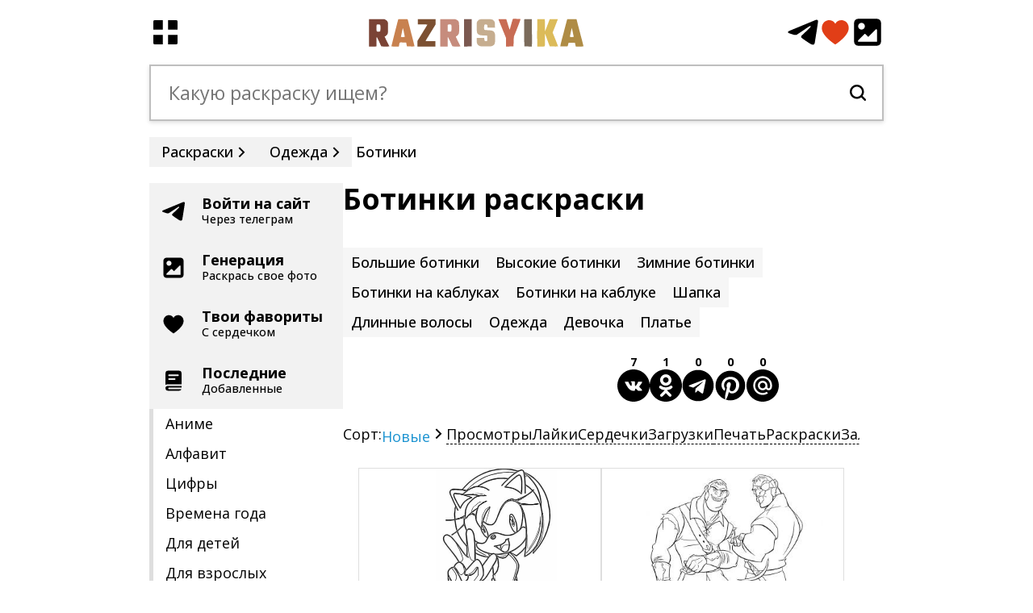

--- FILE ---
content_type: text/html; charset=UTF-8
request_url: https://razrisyika.ru/raskraski/botinki
body_size: 49534
content:
<!doctype html> <html lang="ru-RU"> <head> <title>Раскраски ботинки: 3782 раскраски - скачать или распечатать бесплатно</title> <meta name="description" content="На странице мы собрали 3782 раскраски на тему ботинки, вы можете их скачать или распечатать бесплатно, раскрасить онлайн, а также поделиться с друзьями раскрасками ботинки" /> <link rel="canonical" href="https://razrisyika.ru/raskraski/botinki" /> <meta property="og:type" content="article" /> <meta property="og:title" content="Раскраски ботинки: 3782 раскраски - скачать или распечатать бесплатно" /> <meta property="og:description" content="На странице мы собрали 3782 раскраски на тему ботинки, вы можете их скачать или распечатать бесплатно, раскрасить онлайн, а также поделиться с друзьями раскрасками ботинки" /> <meta property="og:url" content="https://razrisyika.ru/raskraski/botinki" /> <meta property="og:site_name" content="Раскраски - Разрисуйка.ру!" /> <meta property="og:image" content="https://img.razrisyika.ru/img_new/a2/54/a254c32acd4652de77ceb760472faeef.jpg"> <meta name="viewport" content="width=device-width, initial-scale=1, maximum-scale=6"/> <meta http-equiv="Content-Type" content="text/html; charset=utf-8"/> <link rel="apple-touch-icon" sizes="57x57" href="/images/favicon/apple-icon-57x57.png"> <link rel="apple-touch-icon" sizes="60x60" href="/images/favicon/apple-icon-60x60.png"> <link rel="apple-touch-icon" sizes="72x72" href="/images/favicon/apple-icon-72x72.png"> <link rel="apple-touch-icon" sizes="76x76" href="/images/favicon/apple-icon-76x76.png"> <link rel="apple-touch-icon" sizes="114x114" href="/images/favicon/apple-icon-114x114.png"> <link rel="apple-touch-icon" sizes="120x120" href="/images/favicon/apple-icon-120x120.png"> <link rel="apple-touch-icon" sizes="144x144" href="/images/favicon/apple-icon-144x144.png"> <link rel="apple-touch-icon" sizes="152x152" href="/images/favicon/apple-icon-152x152.png"> <link rel="apple-touch-icon" sizes="180x180" href="/images/favicon/apple-icon-180x180.png"> <link rel="icon" type="image/png" sizes="192x192"href="/images/favicon/android-icon-192x192.png"> <link rel="icon" type="image/png" sizes="32x32" href="/images/favicon/favicon-32x32.png"> <link rel="icon" type="image/png" sizes="96x96" href="/images/favicon/favicon-96x96.png"> <link rel="icon" type="image/png" sizes="16x16" href="/images/favicon/favicon-16x16.png"> <link rel="manifest" href="/images/favicon/manifest.json"> <meta name="msapplication-TileColor" content="#ffffff"> <meta name="msapplication-TileImage" content="/images/favicon/ms-icon-144x144.png"> <meta name="theme-color" content="#ffffff"> <link rel="preconnect" href="https://fonts.gstatic.com"> <style>*{font-family:"Open Sans","Arial",sans-serif;-webkit-box-sizing: border-box;-moz-box-sizing: border-box;box-sizing: border-box;outline:none;} html, body{background:#fff;width:100%;font-weight:400;color:#000;line-height: 1.5;margin:0;padding:0;font-size:18px;min-width:360px;} body{display:flex;flex-direction: column; flex-shrink: 0;align-items: center;} svg:not([width]){width:20px;height:20px;fill:#000;} h1{margin:0;padding:0;font-weight:700;font-size:2em;line-height: 40px;margin-bottom:40px;} .h1__photo{font-size:1.3em;line-height:25px;font-weight: 500;} .h1__center{text-align:center;} a{color:#000;text-decoration:none;} .shapka,.search,.main,.breadcrumbs,.footer{width:1520px;} .shapka{height:100px;display:flex;justify-content: space-between;align-items: center;flex:0 0 80px;} .shapka__menu{display:flex;align-items: center;flex:0 0 60px;} .shapka__menu svg,.shapka__add svg{width:40px;height:40px;} .shapka__logo{flex:1 1 200px;width:200px;height:35px;} .shapka__logo svg{width:100%;height:100%;} .shapka__add{fill:none!important;flex: 0 0 160px;display: flex;justify-content: flex-end;gap:10px;} .shapka__add a{display:flex;} .search{position:relative;background:#fff;z-index:5;height:70px;border:2px solid #bfbfbf;padding:0 20px;display:flex;gap:20px;align-items: center;box-shadow:0 2px 5px #dedede;flex:0 0 70px;position: sticky;top:0;margin-bottom:20px;} .search input{border:0;height:100%;font-size:1.3em;flex:1 1 auto;}.breadcrumbs{font-weight:500;display:flex;gap:10px;} .breadcrumbs > div{padding:5px;display:flex;align-items: center;} .breadcrumbs > span{background:#f2f2f2;padding:5px 15px;display:flex;align-items: center;} .breadcrumbs > span svg{margin-right:-5px;} .vs{overflow-x: auto;scroll-snap-type: x mandatory;white-space: nowrap;-webkit-overflow-scrolling: touch;} .vs::-webkit-scrollbar {display: none;} .main{flex:1 1 auto;margin-top:20px;display:flex;gap:40px;flex-wrap: wrap;justify-content: flex-start;} .left{width: 240px;display:flex;flex-direction: column;gap:20px;} .user__info{padding:10px 15px;display:flex;align-items: center;gap:5px;background:#dedede;justify-content: space-between;font-weight:700;}.user__login{text-overflow: ellipsis;max-width:calc(100% - 40px);overflow: hidden;text-align:right;} .user__enter,.bann{padding:15px;background:#f2f2f2;position: relative;line-height:20px;} .user__enter-title,.bann__title{margin-left:50px;font-weight: 700;} .user__enter-desc,.bann__desc{margin-left:50px;font-size:.8em;font-weight:500;} .user__enter svg,.bann svg{position: absolute;left:15px;top:50%;margin-top:-15px;width:30px;height:30px;}.menu{display:flex;flex-direction: column;gap:10px;} .menu a{padding:5px 15px;border-left:5px solid #dedede;}.right{max-width:960px;flex:1 1 960px;} .right_2{width:240px;display:flex;flex-direction: column;gap:40px;}.pppp__logo{width:100px;height:100px;flex:0 0 100px} @media only screen and (max-width: 600px){ .pppp__logo{flex:0 0 80px} } .pppp__title{font-weight:700;font-size:1.3em;line-height:25px;} .pppp__text{line-height:20px;margin-top:10px;font-size:.9em;} .pppp__but{margin-top:15px;display:flex;} .pppp__but a{padding:5px 20px;display:flex;align-items: center;gap:10px;font-weight:700;} .pppp {border:2px solid #c4c4c4;border-radius: 4px;display: flex;flex-wrap: wrap;padding:20px;gap:20px;} .lastphotos{display:flex;flex-direction: column;gap:20px;} .lastphotos .rblock__body{display:flex;gap:20px;flex-wrap: wrap;} .lastph{box-shadow:0 0 0 1px #000;display:flex;padding:5px;align-items: center;flex:0 1 110px;} .lastph a{width:100%;} .lastph img{width:100%;}.cchilds{display:flex;gap:10px;flex-wrap: wrap;} .cchild,.cchilds__showall{padding:5px 10px;background: #f6f6f6;font-weight: 500;} .cchilds__showall{display:flex;align-items: center;gap:5px;background:#e3e3e3;}.share{display:flex;width:300px;gap:20px;margin:20px auto;} .share__tag{margin: 40px 0 20px auto;} .share__button{position:relative;display:flex;justify-content: center} .share__button span {position:absolute;top:-20px;width:50px;height:20px;display:block;text-align:center;font-size:.8em;font-weight:700;overflow:hidden;} .share__button svg{width:40px;height:40px;cursor:pointer;}.imgs{margin:20px 0;display:flex;gap:20px;align-items: center;flex-wrap: wrap;row-gap:30px;justify-content: center} .img{display:flex;flex-direction: column;align-items: flex-start;flex:0 0 300px;object-fit: contain;position:relative;} .img__inside{margin-bottom:10px;box-shadow:0 0 0 1px #dedede;width:300px;height:300px;object-fit: contain;display:flex;align-items: center;justify-content: center;overflow: hidden;} .img__inside img{max-width:100%;max-height:100%;position: relative;zindex:2;} .img__desc{height:50px;display: -webkit-box;-webkit-line-clamp: 2;-webkit-box-orient: vertical;overflow: hidden;} .img__icons{display:flex;gap:5px;padding:10px 0;position:absolute;bottom:60px;left:10px;z-index:4;} .img__icon{display:flex;position: relative;} .img__icon span{position:absolute;top:-17px;left:0;font-size:.6em;font-weight:500;width:100%;text-align:center;} .img__icons svg{background:#fff;border-radius:4px;padding:2px;width:25px;height:25px;opacity:.5;}.show__icons{position:relative;width:100%;display:flex;justify-content: center;gap:20px;margin:10px 0;} .show__icons span{font-size: .8em;top:-20px;} .show__icons svg{width:40px;height:40px;opacity:.5;}.comms{margin-top:40px;} .comms__data{margin:20px 0;display:flex;flex-direction: column;} .comm{display:flex;gap:20px;border-top:1px solid #f1f1f1;padding:20px 0;} .comm:first-of-type{border-top:0;} .comm__data{max-width:calc(100% - 80px)} .comm__logo{flex:0 0 60px;} .comm__logo svg{width:60px;height:60px;opacity:.3;} .comm__up{display:flex;gap:20px;} .comm__author{font-weight:700;color:#5b5b5b;} .comm__dd,.comm__username{font-size:.9em;opacity:.3;} .comm__text a{border-bottom:1px solid #000;} .comms__more{background:#f4f4f4;text-align:center;padding:5px;font-weight:500;color:#5b5b5b;position: relative;}.marginTop40{margin-top:40px;} .commads{padding:20px;position: relative;} .commads__title{font-size:1.2em;font-weight:500;} .commads__img{position: absolute;top:10px;right:10px;} .commads__img svg{width:200px;height:200px;opacity:.05} .commads__desc{font-size:.9em;} .commads__add{margin-top:15px;display:flex;} .commads__add a{display:flex;gap:10px;align-items: center;padding: 5px 15px;font-weight: 500;} .commads__add a:hover{background:#dedede;}.dops{width:100%;margin-top:20px;} .dops__data{display:flex;gap:10px;width:100%;overflow: auto} .dop{object-fit: contain;margin:20px 0;flex:0 0 auto;width:100px;} .dop__img{width:100px;height:100px;object-fit: contain;padding:5px;cursor:pointer;display:flex;align-items: center;overflow: hidden;} .dop__img:hover{border:1px solid #7e7e7e;} .dop__img img{max-width:100%;max-height:100%;} .dop__dd{font-weight:500;font-size:.8em;opacity: .3;display: flex;gap:5px;align-items: center;justify-content: center; white-space: nowrap;} .dop__nick{text-overflow: ellipsis;overflow: hidden;display:block;}.footer{display:flex;column-gap:20px;row-gap:10px;flex-wrap: wrap;align-items: center;padding:20px 0;border-top:1px solid #dedede;font-size:.9em;margin-top:40px;} .footer__logo{flex:0 0 140px;} .footer__logo svg{width:140px;height:20px;} .footer__links{display:flex;column-gap:20px;row-gap:10px;line-height:20px;flex-wrap: wrap;}.left_banns{display:flex;flex-direction: column;gap:20px;}.tags{margin: 40px 0;display:flex;gap:10px;font-weight: 500;flex-wrap: wrap;} .tags a{color:#1368e6;border:1px solid #1368e6;padding:5px 15px;border-radius:4px;line-height:20px;background: #f7faff} .mblock{display:flex;flex-direction: column;gap:20px;align-items: center;margin:40px 0;} .mimg{display:flex;align-items: center;justify-content: center;width: 100%;} .mimg__area{width:600px;display: flex;justify-content: center;position: relative;background:#fafafa;align-items: center;} .mimg__area img{position: relative;z-index:2;max-width:100%;max-height:100%;}.lastblock{display:flex;flex-direction: column;gap:20px;} .lastblock .rblock__body{display:flex;gap:10px;flex-wrap: wrap;} .lastbl{flex:1 1 240px;} .lastbl span{font-size:.9em;text-align: right;} .lastbl a{color:#1368e6;font-weight:500;}.show__buttons,.color__buttons,.paintfull__buttons{display:flex;flex-wrap: wrap;gap:10px;font-weight:500;position: relative;} .show__buttons > *,.color__buttons > *,.paintfull__buttons > *{position:relative;} .show__buttons > * span,.color__buttons > * span,.paintfull__buttons > * span{position:absolute;line-height: 20px;font-size: .8em;font-weight: 700;top: -20px;width: 40px;text-align: center;left: 50%;margin-left: -20px;} .show__buttons > *,.color__buttons > *,.paintfull__buttons > *{background: #f2f2f2;padding: 5px 15px;border-radius: 4px;display: flex;align-items: center;gap:10px;} .mstats{display:flex;flex-wrap: wrap;gap:20px;} .mstat{flex:0 0 300px;display:flex;flex-direction: column;gap:10px;position: relative;} .mstat__photo{display:flex;align-items: center;box-shadow:0 0 0 1px #000;border-radius:4px;overflow:hidden;object-fit: contain;width:300px;height:300px;justify-content: center;position: relative;} .mstat__count{position:absolute;bottom:20px;right:20px;font-size:2em;font-weight:700;z-index:2;} .mstat__photo img{max-width:100%;max-height:100%;} .mstat__desc{height: 50px;display: -webkit-box;-webkit-line-clamp: 2;-webkit-box-orient: vertical;overflow: hidden;} .mstat a{position:absolute;display:block;width:100%;height:100%;top:0;left:0;}.bsorts{display:flex;gap:20px;line-height:20px;margin:30px 0;} .bsort{border-bottom:1px dashed #000;cursor: pointer;} .bsort__act{color:#1a92d0;border-bottom:none;cursor:default;}@media only screen and (max-width:1560px){.right_2{width:100%}.right{max-width:940px;width:100%;flex:1 1 940px}.shapka,.search,.main,.breadcrumbs,.footer{max-width:1220px;width:100%;}.main{gap:30px;} } @media only screen and (max-width:1280px){ .shapka,.search,.main,.breadcrumbs,.footer{max-width:910px;width:100%;}.right{max-width:640px;width:100%;flex:1 1 640px} .pppp{flex-wrap: nowrap;} } @media only screen and (max-width:940px){ .shapka,.search,.main,.breadcrumbs,.footer{width:calc(100% - 30px);} .left{position:fixed;width:300px;height:100%;top:0;left:-300px;transition:0.2s;overflow-y: auto;background: #fff;z-index: 2000;padding:20px 10px;gap:10px;} .left__act{left:0;transition:0.2s;display:flex!important;} .right{width:100%;} .main{justify-content: center;} }@media only screen and (max-width:640px){ .lastbl{flex:1 1 160px;} .lastphotos .rblock__body{justify-content: center} h1{margin-bottom:20px;} html, body{font-size:16px;line-height:1.3;}h1{font-size: 1.7em;}.mimg__area,.show__imgblock{width:300px;}.search{padding:0 10px;flex: 0 0 50px;gap:10px;height:50px;}.search__result{top:50px;}.search svg{width:25px;height:25px;flex:0 0 25px;}.search input{font-size:1.2em;} .shapka__add{flex:0 0 110px;gap:5px;}.shapka__logo{height:25px;}.shapka__menu{flex:0 0 40px;} .shapka__menu svg, .shapka__add svg{width:30px!important;height:30px!important;} .breadcrumbs > span,.show__tags a{padding:3px 10px;} .show__tags{gap:5px;} .img__desc{height:40px;} .generate__arrow{display:none;} .generate__block{flex:1 1 calc(100% - 40px);} }</style> <!-- Yandex.RTB --> <script>window.yaContextCb=window.yaContextCb||[]</script> <script src="https://yandex.ru/ads/system/context.js" async></script></head> <body><div class="shapka"> <div class="shapka__menu"> <svg><use href="/ico.svg#icon_menu"></use></svg> </div> <div class="shapka__logo"> <a href="/"><svg><use href="/ico.svg#icon_logo"></use></svg></a> </div> <div class="shapka__add"> <a rel="nofollow" href="https://t.me/razris_bot" target="_blank"><svg class="fill_telegram"><use href="/ico.svg#icon_telegram"></use></svg></a> <a href="/favorites"><svg style="fill:#e13e17"><use href="/ico.svg#icon_heart"></use></svg></a> <a href="/generate"><svg><use href="/ico.svg#icon_upload"></use></svg></a> </div></div> <div class="search"> <input type="text" placeholder="Какую раскраску ищем?"> <svg><use href="/ico.svg#icon_search"></use></svg> </div> <div class="breadcrumbs vs" itemscope="" itemtype="http://schema.org/BreadcrumbList"><span itemprop="itemListElement" itemscope="" itemtype="http://schema.org/ListItem"> <a rel="nofollow" itemprop="item" title="razrisyika.ru" href="https://razrisyika.ru"> <span itemprop="name">Раскраски</span> <meta itemprop="position" content="1"> </a> <svg><use href="/ico.svg#icon_bred"></use></svg> </span> <span itemprop="itemListElement" itemscope="" itemtype="http://schema.org/ListItem" data-id="7208"> <a rel="nofollow" itemprop="item" title="razrisyika.ru" href="https://razrisyika.ru/raskraski/odezhda"> <span itemprop="name">Одежда</span> <meta itemprop="position" content="2"> </a> <svg><use href="/ico.svg#icon_bred"></use></svg> </span><div> <span title="раскраски ботинки"> <span>Ботинки</span> </span> </div></div> <div class="main"> <div class="left"> <div class="user"><div class="user__enter user__login__link"><div class="user__enter-title">Войти на сайт</div><div class="user__enter-desc">Через телеграм</div><svg><use href="/ico.svg#icon_telegram"></use></svg> </div></div> <div class="bann"> <div class="bann__title">Генерация</div><div class="bann__desc">Раскрась свое фото</div><svg><use href="/ico.svg#icon_upload"></use></svg><a href="/generate"></a> </div> <div class="bann bann__like"> <div class="bann__title">Твои фавориты</div><div class="bann__desc">С сердечком</div><svg><use href="/ico.svg#icon_heart"></use></svg><a href="/favorites"></a> </div> <div class="bann bann__last"> <div class="bann__title">Последние</div><div class="bann__desc">Добавленные</div><svg><use href="/ico.svg#icon_last"></use></svg><a href="/last"></a> </div><div class="menu"> <a rel="nofollow" href="/raskraski/anime">Аниме</a> <a rel="nofollow" href="/raskraski/alfavit">Алфавит</a> <a rel="nofollow" href="/raskraski/cifra">Цифры</a> <a rel="nofollow" href="/raskraski/vremena-goda">Времена года</a> <a rel="nofollow" href="/raskraski/dlya-detey">Для детей</a> <a rel="nofollow" href="/raskraski/dlya-vzroslyh">Для взрослых</a> <a rel="nofollow" href="/raskraski/dlya-devochek">Для девочек</a> <a rel="nofollow" href="/raskraski/dlya-malchikov">Для мальчиков</a> <a rel="nofollow" href="/raskraski/zhivotnye">Животные</a> <a rel="nofollow" href="/raskraski/multfilm">Из мультиков</a> <a rel="nofollow" href="/raskraski/skazka">Из сказок</a> <a rel="nofollow" href="/raskraski/prazdnik">На праздники</a> <a rel="nofollow" href="/raskraski/obuchenie">Обучение</a> <a rel="nofollow" href="/raskraski/ovoshchi">Овощи</a> <a rel="nofollow" href="/raskraski/frukty">Фрукты</a> <a rel="nofollow" href="/raskraski/priroda">Природа</a> <a rel="nofollow" href="/raskraski/razvivayushchie">Развивающие</a> <a rel="nofollow" href="/raskraski/prikolnye">Прикольные</a> </div> </div> <div class="right"><h1 data-id="4591" class="haveparent">Ботинки раскраски</h1> <div class="content"><div class="cchilds"><div data-id="19215" class="cchild"><a href="/raskraski/bolshie-botinki">Большие ботинки</a></div><div data-id="23301" class="cchild"><a href="/raskraski/vysokie-botinki">Высокие ботинки</a></div><div data-id="75958" class="cchild"><a href="/raskraski/zimnie-botinki">Зимние ботинки</a></div><div data-id="81331" class="cchild"><a href="/raskraski/botinki-na-kablukah">Ботинки на каблуках</a></div><div data-id="268315" class="cchild"><a href="/raskraski/botinki-na-kabluke">Ботинки на каблуке</a></div><div data-id="8713" class="cchild haveparent"><a href="/raskraski/shapka">Шапка</a></div><div data-id="289" class="cchild haveparent"><a href="/raskraski/dlinnye-volosy">Длинные волосы</a></div><div data-id="7208" class="cchild"><a href="/raskraski/odezhda">Одежда</a></div><div data-id="6487" class="cchild"><a href="/raskraski/devochka">Девочка</a></div><div data-id="99" class="cchild haveparent"><a href="/raskraski/plate">Платье</a></div></div> <div class="ad"> <!-- Yandex.RTB R-A-18627401-1 --> <div id="yandex_rtb_R-A-18627401-1"></div> <script> window.yaContextCb.push(() => { Ya.Context.AdvManager.render({ "blockId": "R-A-18627401-1", "renderTo": "yandex_rtb_R-A-18627401-1" }) }) </script> </div><div class="share share__tag"> <div class="share__button vk" data-share="vk"><span>7</span><svg title="Поделиться Вконтакте"><use href="/ico.svg#icon_vkontakte"></use></svg></div> <div class="share__button ok" data-share="ok"><span>1</span><svg title="Поделиться в Одноклассниках"><use href="/ico.svg#icon_odnoklassniki"></use></svg></div> <div class="share__button tg" data-share="tg"><span>0</span><svg title="Поделиться в Телеграм"><use href="/ico.svg#icon_telega"></use></svg></div> <div class="share__button pt" data-share="pt"><span>0</span><svg title="Запинить"><use href="/ico.svg#icon_printerest"></use></svg></div> <div class="share__button ml" data-share="ml"><span>0</span><svg title="Поделиться в @Мой мир"><use href="/ico.svg#icon_mailru"></use></svg></div> </div><div class="bsorts vs" data-id=4591>Сорт: <div class="bsort bsort__act" data-sort="id">Новые<svg><use href="/ico.svg#icon_bred"></use></svg></div><div class="bsort" data-sort="view">Просмотры</div><div class="bsort" data-sort="likes">Лайки</div><div class="bsort" data-sort="favorite">Сердечки</div><div class="bsort" data-sort="download">Загрузки</div><div class="bsort" data-sort="print">Печать</div><div class="bsort" data-sort="paint">Раскраски</div><div class="bsort" data-sort="paintfull">Заливки</div><div class="bsort" data-sort="telegram">Телеграм</div></div><div class="imgs"><div class="img" itemprop="image" itemscope="" itemtype="https://schema.org/ImageObject" data-id="991661" data-tags="[{&quot;t&quot;:&quot;\u0421\u043e\u043d\u0438\u043a&quot;,&quot;u&quot;:&quot;sonik&quot;},{&quot;t&quot;:&quot;\u0420\u0430\u0434\u0443\u0436\u043d\u044b\u0439&quot;,&quot;u&quot;:&quot;raduzhnyy&quot;},{&quot;t&quot;:&quot;\u0416\u0435\u0441\u0442 V&quot;,&quot;u&quot;:&quot;zhest-v&quot;},{&quot;t&quot;:&quot;\u041f\u043b\u0430\u0442\u044c\u0435&quot;,&quot;u&quot;:&quot;plate&quot;},{&quot;t&quot;:&quot;\u0411\u043e\u0442\u0438\u043d\u043a\u0438&quot;,&quot;u&quot;:&quot;botinki&quot;}]"><div class="img__inside"> <div class="img__view"><svg><use href="/ico.svg#icon_view"></use></svg>45</div> <img srcset="https://img.razrisyika.ru/img_new/a2/54/100/a254c32acd4652de77ceb760472faeef.jpg 100w,https://img.razrisyika.ru/img_new/a2/54/300/a254c32acd4652de77ceb760472faeef.jpg 300w,https://img.razrisyika.ru/img_new/a2/54/600/a254c32acd4652de77ceb760472faeef.jpg 600w,https://img.razrisyika.ru/img_new/a2/54/900/a254c32acd4652de77ceb760472faeef.jpg 900w,https://img.razrisyika.ru/img_new/a2/54/a254c32acd4652de77ceb760472faeef.jpg 1200w" sizes="300px" itemprop="contentUrl" decoding="async" loading="lazy" src="https://img.razrisyika.ru/img_new/a2/54/a254c32acd4652de77ceb760472faeef.jpg" data-width="1200" data-download="aHR0cHM6Ly9pbWcucmF6cmlzeWlrYS5ydS9pbWdfbmV3L2EyLzU0L2EyNTRjMzJhY2Q0NjUyZGU3N2NlYjc2MDQ3MmZhZWVmLmpwZw==" data-height="2391" alt="На раскраске изображено: Соник, Радужный, Жест V, Платье, Ботинки"/> </div> <meta itemprop="width" content="1200"> <meta itemprop="height" content="2391"> <div class="img__icons"> <div class="img__icon" data-type="download"><span>17</span><svg class="img__icon-download" data-url="/download/aHR0cHM6Ly9pbWcucmF6cmlzeWlrYS5ydS9pbWdfbmV3L2EyLzU0L2EyNTRjMzJhY2Q0NjUyZGU3N2NlYjc2MDQ3MmZhZWVmLmpwZw=="><use href="/ico.svg#icon_download"></use></svg></div> <div class="img__icon" data-type="print"><span>31</span><svg class="img__icon-print" data-url="https://img.razrisyika.ru/img_new/a2/54/a254c32acd4652de77ceb760472faeef.jpg"><use href="/ico.svg#icon_print"></use></svg></div> <div class="img__icon" data-type="telegram"><span></span><svg class="img__icon-telegram"><use href="/ico.svg#icon_telegram"></use></svg></div> <div class="img__icon" data-type="paint"><span>4</span><svg class="img__icon-paint" data-id="991661"><use href="/ico.svg#icon_paint"></use></svg></div> <div class="img__icon" data-type="paintfull"><span>4</span><svg class="img__icon-paintfull" data-id="991661"><use href="/ico.svg#icon_zalivka"></use></svg></div> <div class="img__icon" data-type="likes"><span>4</span><svg><use href="/ico.svg#icon_like"></use></svg></div> <div class="img__icon" data-type="favorite"><span>2</span><svg><use href="/ico.svg#icon_heart"></use></svg></div> </div> <div class="img__desc"><a href="/raskraska/sirenevaya-ezha-s-zhestom-v-v-plate-i-botinkah/991661" itemprop="name">Сиреневая ежа с жестом V в платье и ботинках</a></div></div><div class="img" itemprop="image" itemscope="" itemtype="https://schema.org/ImageObject" data-id="520301" data-tags="[{&quot;t&quot;:&quot;\u0420\u0430\u0437\u0431\u043e\u0439\u043d\u0438\u043a\u0438&quot;,&quot;u&quot;:&quot;razboyniki&quot;},{&quot;t&quot;:&quot;\u0414\u0432\u0430 \u0447\u0435\u043b\u043e\u0432\u0435\u043a\u0430&quot;,&quot;u&quot;:&quot;dva-cheloveka&quot;},{&quot;t&quot;:&quot;\u041b\u0443\u0436\u0430&quot;,&quot;u&quot;:&quot;luzha&quot;},{&quot;t&quot;:&quot;\u0411\u043e\u0442\u0438\u043d\u043a\u0438&quot;,&quot;u&quot;:&quot;botinki&quot;}]"><div class="img__inside"> <div class="img__view"><svg><use href="/ico.svg#icon_view"></use></svg>1</div> <img srcset="https://img.razrisyika.ru/img_new/96/e9/100/96e93d55e0788c71b77d0e084fe6972c.jpg 100w,https://img.razrisyika.ru/img_new/96/e9/300/96e93d55e0788c71b77d0e084fe6972c.jpg 300w,https://img.razrisyika.ru/img_new/96/e9/600/96e93d55e0788c71b77d0e084fe6972c.jpg 600w,https://img.razrisyika.ru/img_new/96/e9/900/96e93d55e0788c71b77d0e084fe6972c.jpg 900w,https://img.razrisyika.ru/img_new/96/e9/96e93d55e0788c71b77d0e084fe6972c.jpg 1200w" sizes="300px" itemprop="contentUrl" decoding="async" loading="lazy" src="https://img.razrisyika.ru/img_new/96/e9/96e93d55e0788c71b77d0e084fe6972c.jpg" data-width="1200" data-download="aHR0cHM6Ly9pbWcucmF6cmlzeWlrYS5ydS9pbWdfbmV3Lzk2L2U5Lzk2ZTkzZDU1ZTA3ODhjNzFiNzdkMGUwODRmZTY5NzJjLmpwZw==" data-height="1640" alt="На раскраске изображено: Разбойники, Два человека, Лужа, Ботинки"/> </div> <meta itemprop="width" content="1200"> <meta itemprop="height" content="1640"> <div class="img__icons"> <div class="img__icon" data-type="download"><span></span><svg class="img__icon-download" data-url="/download/aHR0cHM6Ly9pbWcucmF6cmlzeWlrYS5ydS9pbWdfbmV3Lzk2L2U5Lzk2ZTkzZDU1ZTA3ODhjNzFiNzdkMGUwODRmZTY5NzJjLmpwZw=="><use href="/ico.svg#icon_download"></use></svg></div> <div class="img__icon" data-type="print"><span></span><svg class="img__icon-print" data-url="https://img.razrisyika.ru/img_new/96/e9/96e93d55e0788c71b77d0e084fe6972c.jpg"><use href="/ico.svg#icon_print"></use></svg></div> <div class="img__icon" data-type="telegram"><span></span><svg class="img__icon-telegram"><use href="/ico.svg#icon_telegram"></use></svg></div> <div class="img__icon" data-type="paint"><span></span><svg class="img__icon-paint" data-id="520301"><use href="/ico.svg#icon_paint"></use></svg></div> <div class="img__icon" data-type="paintfull"><span>1</span><svg class="img__icon-paintfull" data-id="520301"><use href="/ico.svg#icon_zalivka"></use></svg></div> <div class="img__icon" data-type="likes"><span></span><svg><use href="/ico.svg#icon_like"></use></svg></div> <div class="img__icon" data-type="favorite"><span></span><svg><use href="/ico.svg#icon_heart"></use></svg></div> </div> <div class="img__desc"><a href="/raskraska/dva-razboynika-s-mechami-v-luzhah/520301" itemprop="name">Два разбойника с мечами в лужах</a></div></div><div class="img" itemprop="image" itemscope="" itemtype="https://schema.org/ImageObject" data-id="491313" data-tags="[{&quot;t&quot;:&quot;\u0422\u043e\u0432\u0430\u0440\u0438\u0449\u0438&quot;,&quot;u&quot;:&quot;tovarishchi&quot;},{&quot;t&quot;:&quot;\u0414\u0440\u0443\u0436\u0431\u0430&quot;,&quot;u&quot;:&quot;druzhba&quot;},{&quot;t&quot;:&quot;\u0413\u043e\u0440\u044b&quot;,&quot;u&quot;:&quot;gory&quot;},{&quot;t&quot;:&quot;\u0420\u0430\u0437\u0433\u043e\u0432\u043e\u0440&quot;,&quot;u&quot;:&quot;razgovor&quot;},{&quot;t&quot;:&quot;\u041f\u0440\u0438\u0440\u043e\u0434\u0430&quot;,&quot;u&quot;:&quot;priroda&quot;},{&quot;t&quot;:&quot;\u0425\u043e\u043b\u043c\u044b&quot;,&quot;u&quot;:&quot;holmy&quot;},{&quot;t&quot;:&quot;\u041f\u0435\u0449\u0435\u0440\u0430&quot;,&quot;u&quot;:&quot;peshchera&quot;},{&quot;t&quot;:&quot;\u041e\u0434\u0435\u0436\u0434\u0430&quot;,&quot;u&quot;:&quot;odezhda&quot;},{&quot;t&quot;:&quot;\u0411\u043e\u0442\u0438\u043d\u043a\u0438&quot;,&quot;u&quot;:&quot;botinki&quot;}]"><div class="img__inside"> <div class="img__view"><svg><use href="/ico.svg#icon_view"></use></svg>36</div> <img srcset="https://img.razrisyika.ru/img_new/3a/f5/100/3af5ccb47399fc188ca2b668343fbfa1.jpg 100w,https://img.razrisyika.ru/img_new/3a/f5/300/3af5ccb47399fc188ca2b668343fbfa1.jpg 300w,https://img.razrisyika.ru/img_new/3a/f5/600/3af5ccb47399fc188ca2b668343fbfa1.jpg 600w,https://img.razrisyika.ru/img_new/3a/f5/900/3af5ccb47399fc188ca2b668343fbfa1.jpg 900w,https://img.razrisyika.ru/img_new/3a/f5/3af5ccb47399fc188ca2b668343fbfa1.jpg 1200w" sizes="300px" itemprop="contentUrl" decoding="async" loading="lazy" src="https://img.razrisyika.ru/img_new/3a/f5/3af5ccb47399fc188ca2b668343fbfa1.jpg" data-width="1200" data-download="aHR0cHM6Ly9pbWcucmF6cmlzeWlrYS5ydS9pbWdfbmV3LzNhL2Y1LzNhZjVjY2I0NzM5OWZjMTg4Y2EyYjY2ODM0M2ZiZmExLmpwZw==" data-height="1581" alt="На раскраске изображено: Товарищи, Дружба, Горы, Разговор, Природа, Холмы, Пещера, Одежда, Ботинки"/> </div> <meta itemprop="width" content="1200"> <meta itemprop="height" content="1581"> <div class="img__icons"> <div class="img__icon" data-type="download"><span>1</span><svg class="img__icon-download" data-url="/download/aHR0cHM6Ly9pbWcucmF6cmlzeWlrYS5ydS9pbWdfbmV3LzNhL2Y1LzNhZjVjY2I0NzM5OWZjMTg4Y2EyYjY2ODM0M2ZiZmExLmpwZw=="><use href="/ico.svg#icon_download"></use></svg></div> <div class="img__icon" data-type="print"><span></span><svg class="img__icon-print" data-url="https://img.razrisyika.ru/img_new/3a/f5/3af5ccb47399fc188ca2b668343fbfa1.jpg"><use href="/ico.svg#icon_print"></use></svg></div> <div class="img__icon" data-type="telegram"><span></span><svg class="img__icon-telegram"><use href="/ico.svg#icon_telegram"></use></svg></div> <div class="img__icon" data-type="paint"><span></span><svg class="img__icon-paint" data-id="491313"><use href="/ico.svg#icon_paint"></use></svg></div> <div class="img__icon" data-type="paintfull"><span>1</span><svg class="img__icon-paintfull" data-id="491313"><use href="/ico.svg#icon_zalivka"></use></svg></div> <div class="img__icon" data-type="likes"><span></span><svg><use href="/ico.svg#icon_like"></use></svg></div> <div class="img__icon" data-type="favorite"><span></span><svg><use href="/ico.svg#icon_heart"></use></svg></div> </div> <div class="img__desc"><a href="/raskraska/dva-tovarishcha-na-fone-gor-odin-s-kopyom-drugoy-s-podnyatoy-rukoy/491313" itemprop="name">Два товарища на фоне гор, один с копьём, другой с поднятой рукой.</a></div></div><div class="img" itemprop="image" itemscope="" itemtype="https://schema.org/ImageObject" data-id="455335" data-tags="[{&quot;t&quot;:&quot;\u0427\u0430\u0440\u043c\u0438\u043a\u0441&quot;,&quot;u&quot;:&quot;charmiks&quot;},{&quot;t&quot;:&quot;\u0424\u0435\u044f&quot;,&quot;u&quot;:&quot;feya&quot;},{&quot;t&quot;:&quot;\u041a\u0440\u044b\u043b\u044c\u044f&quot;,&quot;u&quot;:&quot;krylya&quot;},{&quot;t&quot;:&quot;\u0411\u043e\u0435\u0432\u043e\u0439&quot;,&quot;u&quot;:&quot;boevoy&quot;},{&quot;t&quot;:&quot;\u0414\u043b\u0438\u043d\u043d\u044b\u0435 \u0432\u043e\u043b\u043e\u0441\u044b&quot;,&quot;u&quot;:&quot;dlinnye-volosy&quot;},{&quot;t&quot;:&quot;\u0411\u043e\u0442\u0438\u043d\u043a\u0438&quot;,&quot;u&quot;:&quot;botinki&quot;}]"><div class="img__inside"> <div class="img__view"><svg><use href="/ico.svg#icon_view"></use></svg>11</div> <img srcset="https://img.razrisyika.ru/img_new/fc/3f/100/fc3f365bf4867c6923ff2765b35a658a.jpg 100w,https://img.razrisyika.ru/img_new/fc/3f/300/fc3f365bf4867c6923ff2765b35a658a.jpg 300w,https://img.razrisyika.ru/img_new/fc/3f/600/fc3f365bf4867c6923ff2765b35a658a.jpg 600w,https://img.razrisyika.ru/img_new/fc/3f/900/fc3f365bf4867c6923ff2765b35a658a.jpg 900w,https://img.razrisyika.ru/img_new/fc/3f/fc3f365bf4867c6923ff2765b35a658a.jpg 1200w" sizes="300px" itemprop="contentUrl" decoding="async" loading="lazy" src="https://img.razrisyika.ru/img_new/fc/3f/fc3f365bf4867c6923ff2765b35a658a.jpg" data-width="1200" data-download="aHR0cHM6Ly9pbWcucmF6cmlzeWlrYS5ydS9pbWdfbmV3L2ZjLzNmL2ZjM2YzNjViZjQ4NjdjNjkyM2ZmMjc2NWIzNWE2NThhLmpwZw==" data-height="1607" alt="На раскраске изображено: Чармикс, Фея, Крылья, Боевой, Длинные волосы, Ботинки"/> </div> <meta itemprop="width" content="1200"> <meta itemprop="height" content="1607"> <div class="img__icons"> <div class="img__icon" data-type="download"><span></span><svg class="img__icon-download" data-url="/download/aHR0cHM6Ly9pbWcucmF6cmlzeWlrYS5ydS9pbWdfbmV3L2ZjLzNmL2ZjM2YzNjViZjQ4NjdjNjkyM2ZmMjc2NWIzNWE2NThhLmpwZw=="><use href="/ico.svg#icon_download"></use></svg></div> <div class="img__icon" data-type="print"><span></span><svg class="img__icon-print" data-url="https://img.razrisyika.ru/img_new/fc/3f/fc3f365bf4867c6923ff2765b35a658a.jpg"><use href="/ico.svg#icon_print"></use></svg></div> <div class="img__icon" data-type="telegram"><span></span><svg class="img__icon-telegram"><use href="/ico.svg#icon_telegram"></use></svg></div> <div class="img__icon" data-type="paint"><span></span><svg class="img__icon-paint" data-id="455335"><use href="/ico.svg#icon_paint"></use></svg></div> <div class="img__icon" data-type="paintfull"><span>1</span><svg class="img__icon-paintfull" data-id="455335"><use href="/ico.svg#icon_zalivka"></use></svg></div> <div class="img__icon" data-type="likes"><span></span><svg><use href="/ico.svg#icon_like"></use></svg></div> <div class="img__icon" data-type="favorite"><span></span><svg><use href="/ico.svg#icon_heart"></use></svg></div> </div> <div class="img__desc"><a href="/raskraska/charmiks-iz-vinks-kluba-v-boevoy-poze-s-krylyami/455335" itemprop="name">Чармикс из Винкс Клуба в боевой позе с крыльями</a></div></div><div class="img" itemprop="image" itemscope="" itemtype="https://schema.org/ImageObject" data-id="438440" data-tags="[{&quot;t&quot;:&quot;\u0420\u0430\u0441\u0442\u0435\u043d\u0438\u044f&quot;,&quot;u&quot;:&quot;rasteniya&quot;},{&quot;t&quot;:&quot;\u0411\u043e\u0442\u0438\u043d\u043a\u0438&quot;,&quot;u&quot;:&quot;botinki&quot;},{&quot;t&quot;:&quot;\u041f\u0440\u0438\u0440\u043e\u0434\u0430&quot;,&quot;u&quot;:&quot;priroda&quot;}]"><div class="img__inside"> <div class="img__view"><svg><use href="/ico.svg#icon_view"></use></svg>7</div> <img srcset="https://img.razrisyika.ru/img_new/1c/86/100/1c86d04a66c71b7c007faa6a5b7520d1.jpg 100w,https://img.razrisyika.ru/img_new/1c/86/300/1c86d04a66c71b7c007faa6a5b7520d1.jpg 300w,https://img.razrisyika.ru/img_new/1c/86/600/1c86d04a66c71b7c007faa6a5b7520d1.jpg 600w,https://img.razrisyika.ru/img_new/1c/86/900/1c86d04a66c71b7c007faa6a5b7520d1.jpg 900w,https://img.razrisyika.ru/img_new/1c/86/1c86d04a66c71b7c007faa6a5b7520d1.jpg 1200w" sizes="300px" itemprop="contentUrl" decoding="async" loading="lazy" src="https://img.razrisyika.ru/img_new/1c/86/1c86d04a66c71b7c007faa6a5b7520d1.jpg" data-width="1200" data-download="aHR0cHM6Ly9pbWcucmF6cmlzeWlrYS5ydS9pbWdfbmV3LzFjLzg2LzFjODZkMDRhNjZjNzFiN2MwMDdmYWE2YTViNzUyMGQxLmpwZw==" data-height="1572" alt="На раскраске изображено: Растения, Ботинки, Природа"/> </div> <meta itemprop="width" content="1200"> <meta itemprop="height" content="1572"> <div class="img__icons"> <div class="img__icon" data-type="download"><span></span><svg class="img__icon-download" data-url="/download/aHR0cHM6Ly9pbWcucmF6cmlzeWlrYS5ydS9pbWdfbmV3LzFjLzg2LzFjODZkMDRhNjZjNzFiN2MwMDdmYWE2YTViNzUyMGQxLmpwZw=="><use href="/ico.svg#icon_download"></use></svg></div> <div class="img__icon" data-type="print"><span>1</span><svg class="img__icon-print" data-url="https://img.razrisyika.ru/img_new/1c/86/1c86d04a66c71b7c007faa6a5b7520d1.jpg"><use href="/ico.svg#icon_print"></use></svg></div> <div class="img__icon" data-type="telegram"><span></span><svg class="img__icon-telegram"><use href="/ico.svg#icon_telegram"></use></svg></div> <div class="img__icon" data-type="paint"><span></span><svg class="img__icon-paint" data-id="438440"><use href="/ico.svg#icon_paint"></use></svg></div> <div class="img__icon" data-type="paintfull"><span></span><svg class="img__icon-paintfull" data-id="438440"><use href="/ico.svg#icon_zalivka"></use></svg></div> <div class="img__icon" data-type="likes"><span></span><svg><use href="/ico.svg#icon_like"></use></svg></div> <div class="img__icon" data-type="favorite"><span></span><svg><use href="/ico.svg#icon_heart"></use></svg></div> </div> <div class="img__desc"><a href="/raskraska/artur-sidit-na-bolshom-liste-sredi-rasteniy/438440" itemprop="name">Артур сидит на большом листе среди растений</a></div></div><div class="img" itemprop="image" itemscope="" itemtype="https://schema.org/ImageObject" data-id="416997" data-tags="[{&quot;t&quot;:&quot;\u0416\u0435\u043b\u0442\u044b\u0439&quot;,&quot;u&quot;:&quot;zheltyy&quot;},{&quot;t&quot;:&quot;\u0421\u043e\u043d\u0438\u043a&quot;,&quot;u&quot;:&quot;sonik&quot;},{&quot;t&quot;:&quot;\u0424\u0435\u043d\u0435\u043a&quot;,&quot;u&quot;:&quot;fenek&quot;},{&quot;t&quot;:&quot;\u0414\u0432\u0430 \u0445\u0432\u043e\u0441\u0442\u0430&quot;,&quot;u&quot;:&quot;dva-hvosta&quot;},{&quot;t&quot;:&quot;\u0411\u043e\u0442\u0438\u043d\u043a\u0438&quot;,&quot;u&quot;:&quot;botinki&quot;},{&quot;t&quot;:&quot;\u041f\u0435\u0440\u0447\u0430\u0442\u043a\u0438&quot;,&quot;u&quot;:&quot;perchatki&quot;},{&quot;t&quot;:&quot;\u0414\u0438\u043d\u0430\u043c\u0438\u0447\u043d\u0430\u044f \u043f\u043e\u0437\u0430&quot;,&quot;u&quot;:&quot;dinamichnaya-poza&quot;},{&quot;t&quot;:&quot;\u041f\u0440\u0438\u0432\u0435\u0442\u0441\u0442\u0432\u0435\u043d\u043d\u044b\u0439 \u0436\u0435\u0441\u0442&quot;,&quot;u&quot;:&quot;privetstvennyy-zhest&quot;}]"><div class="img__inside"> <div class="img__view"><svg><use href="/ico.svg#icon_view"></use></svg>32</div> <img srcset="https://img.razrisyika.ru/img_new/dc/95/100/dc95fd903edcca656c74cb12504b4390.jpg 100w,https://img.razrisyika.ru/img_new/dc/95/300/dc95fd903edcca656c74cb12504b4390.jpg 300w,https://img.razrisyika.ru/img_new/dc/95/600/dc95fd903edcca656c74cb12504b4390.jpg 600w,https://img.razrisyika.ru/img_new/dc/95/900/dc95fd903edcca656c74cb12504b4390.jpg 900w,https://img.razrisyika.ru/img_new/dc/95/dc95fd903edcca656c74cb12504b4390.jpg 1200w" sizes="300px" itemprop="contentUrl" decoding="async" loading="lazy" src="https://img.razrisyika.ru/img_new/dc/95/dc95fd903edcca656c74cb12504b4390.jpg" data-width="1200" data-download="aHR0cHM6Ly9pbWcucmF6cmlzeWlrYS5ydS9pbWdfbmV3L2RjLzk1L2RjOTVmZDkwM2VkY2NhNjU2Yzc0Y2IxMjUwNGI0MzkwLmpwZw==" data-height="1696" alt="На раскраске изображено: Желтый, Соник, Фенек, Два хвоста, Ботинки, Перчатки, Динамичная поза, Приветственный жест"/> </div> <meta itemprop="width" content="1200"> <meta itemprop="height" content="1696"> <div class="img__icons"> <div class="img__icon" data-type="download"><span>12</span><svg class="img__icon-download" data-url="/download/aHR0cHM6Ly9pbWcucmF6cmlzeWlrYS5ydS9pbWdfbmV3L2RjLzk1L2RjOTVmZDkwM2VkY2NhNjU2Yzc0Y2IxMjUwNGI0MzkwLmpwZw=="><use href="/ico.svg#icon_download"></use></svg></div> <div class="img__icon" data-type="print"><span>23</span><svg class="img__icon-print" data-url="https://img.razrisyika.ru/img_new/dc/95/dc95fd903edcca656c74cb12504b4390.jpg"><use href="/ico.svg#icon_print"></use></svg></div> <div class="img__icon" data-type="telegram"><span></span><svg class="img__icon-telegram"><use href="/ico.svg#icon_telegram"></use></svg></div> <div class="img__icon" data-type="paint"><span>1</span><svg class="img__icon-paint" data-id="416997"><use href="/ico.svg#icon_paint"></use></svg></div> <div class="img__icon" data-type="paintfull"><span>5</span><svg class="img__icon-paintfull" data-id="416997"><use href="/ico.svg#icon_zalivka"></use></svg></div> <div class="img__icon" data-type="likes"><span>5</span><svg><use href="/ico.svg#icon_like"></use></svg></div> <div class="img__icon" data-type="favorite"><span>3</span><svg><use href="/ico.svg#icon_heart"></use></svg></div> </div> <div class="img__desc"><a href="/raskraska/raskraska-s-izobrazheniem-antropomorfnogo-personazha-feneka-v-dinamichnoy-poze-harakternye-bolshie-ushi-dva-hvosta-podnyataya-lapa-v-privetstvennom-zheste-botinki-i-perchatki/416997" itemprop="name">Раскраска с изображением антропоморфного персонажа-фенека в динамичной позе, характерные большие уши, два хвоста, поднятая лапа в приветственном жесте, ботинки и перчатки.</a></div></div><div class="img" itemprop="image" itemscope="" itemtype="https://schema.org/ImageObject" data-id="370928" data-tags="[{&quot;t&quot;:&quot;\u041f\u043b\u0430\u0442\u044c\u0435&quot;,&quot;u&quot;:&quot;plate&quot;},{&quot;t&quot;:&quot;\u0411\u043e\u0442\u0438\u043d\u043a\u0438&quot;,&quot;u&quot;:&quot;botinki&quot;},{&quot;t&quot;:&quot;\u041b\u0438\u043d\u0438\u0438&quot;,&quot;u&quot;:&quot;linii&quot;}]"><div class="img__inside"> <div class="img__view"><svg><use href="/ico.svg#icon_view"></use></svg>5</div> <img srcset="https://img.razrisyika.ru/img_new/ed/9c/100/ed9c8a0cc0a1fd8f6e8857b17a303735.jpg 100w,https://img.razrisyika.ru/img_new/ed/9c/300/ed9c8a0cc0a1fd8f6e8857b17a303735.jpg 300w,https://img.razrisyika.ru/img_new/ed/9c/600/ed9c8a0cc0a1fd8f6e8857b17a303735.jpg 600w,https://img.razrisyika.ru/img_new/ed/9c/900/ed9c8a0cc0a1fd8f6e8857b17a303735.jpg 900w,https://img.razrisyika.ru/img_new/ed/9c/ed9c8a0cc0a1fd8f6e8857b17a303735.jpg 1200w" sizes="300px" itemprop="contentUrl" decoding="async" loading="lazy" src="https://img.razrisyika.ru/img_new/ed/9c/ed9c8a0cc0a1fd8f6e8857b17a303735.jpg" data-width="1200" data-download="aHR0cHM6Ly9pbWcucmF6cmlzeWlrYS5ydS9pbWdfbmV3L2VkLzljL2VkOWM4YTBjYzBhMWZkOGY2ZTg4NTdiMTdhMzAzNzM1LmpwZw==" data-height="1800" alt="На раскраске изображено: Платье, Ботинки, Линии"/> </div> <meta itemprop="width" content="1200"> <meta itemprop="height" content="1800"> <div class="img__icons"> <div class="img__icon" data-type="download"><span></span><svg class="img__icon-download" data-url="/download/aHR0cHM6Ly9pbWcucmF6cmlzeWlrYS5ydS9pbWdfbmV3L2VkLzljL2VkOWM4YTBjYzBhMWZkOGY2ZTg4NTdiMTdhMzAzNzM1LmpwZw=="><use href="/ico.svg#icon_download"></use></svg></div> <div class="img__icon" data-type="print"><span></span><svg class="img__icon-print" data-url="https://img.razrisyika.ru/img_new/ed/9c/ed9c8a0cc0a1fd8f6e8857b17a303735.jpg"><use href="/ico.svg#icon_print"></use></svg></div> <div class="img__icon" data-type="telegram"><span></span><svg class="img__icon-telegram"><use href="/ico.svg#icon_telegram"></use></svg></div> <div class="img__icon" data-type="paint"><span></span><svg class="img__icon-paint" data-id="370928"><use href="/ico.svg#icon_paint"></use></svg></div> <div class="img__icon" data-type="paintfull"><span></span><svg class="img__icon-paintfull" data-id="370928"><use href="/ico.svg#icon_zalivka"></use></svg></div> <div class="img__icon" data-type="likes"><span></span><svg><use href="/ico.svg#icon_like"></use></svg></div> <div class="img__icon" data-type="favorite"><span></span><svg><use href="/ico.svg#icon_heart"></use></svg></div> </div> <div class="img__desc"><a href="/raskraska/podruzhka-sonika-v-plate-i-botinkah-kulak-vpered/370928" itemprop="name">Подружка Соника в платье и ботинках, кулак вперед</a></div></div><div class="img" itemprop="image" itemscope="" itemtype="https://schema.org/ImageObject" data-id="996311" data-tags="[{&quot;t&quot;:&quot;\u041a\u0443\u043a\u043b\u0430&quot;,&quot;u&quot;:&quot;kukla&quot;},{&quot;t&quot;:&quot;\u041e\u0434\u0435\u0432\u0430\u043b\u043a\u0430&quot;,&quot;u&quot;:&quot;odevalka&quot;},{&quot;t&quot;:&quot;\u0417\u043e\u043d\u0442&quot;,&quot;u&quot;:&quot;zont&quot;},{&quot;t&quot;:&quot;\u0411\u043e\u0442\u0438\u043d\u043a\u0438&quot;,&quot;u&quot;:&quot;botinki&quot;},{&quot;t&quot;:&quot;\u0411\u0443\u0442\u044b\u043b\u043a\u0430&quot;,&quot;u&quot;:&quot;butylka&quot;},{&quot;t&quot;:&quot;\u041c\u043e\u043b\u043d\u0438\u044f&quot;,&quot;u&quot;:&quot;molniya&quot;},{&quot;t&quot;:&quot;\u0427\u0435\u0440\u0435\u043f&quot;,&quot;u&quot;:&quot;cherep&quot;},{&quot;t&quot;:&quot;\u041e\u0434\u0435\u0436\u0434\u0430&quot;,&quot;u&quot;:&quot;odezhda&quot;},{&quot;t&quot;:&quot;\u0412\u0438\u043d\u0442\u0430\u0436&quot;,&quot;u&quot;:&quot;vintazh&quot;},{&quot;t&quot;:&quot;\u041c\u043e\u0434\u0430&quot;,&quot;u&quot;:&quot;moda&quot;}]"><div class="img__inside"> <div class="img__view"><svg><use href="/ico.svg#icon_view"></use></svg>48</div> <img srcset="https://img.razrisyika.ru/img_new/74/88/100/7488822c0f21cab9241b72196b0736aa.jpg 100w,https://img.razrisyika.ru/img_new/74/88/300/7488822c0f21cab9241b72196b0736aa.jpg 300w,https://img.razrisyika.ru/img_new/74/88/600/7488822c0f21cab9241b72196b0736aa.jpg 600w,https://img.razrisyika.ru/img_new/74/88/900/7488822c0f21cab9241b72196b0736aa.jpg 900w,https://img.razrisyika.ru/img_new/74/88/7488822c0f21cab9241b72196b0736aa.jpg 1200w" sizes="300px" itemprop="contentUrl" decoding="async" loading="lazy" src="https://img.razrisyika.ru/img_new/74/88/7488822c0f21cab9241b72196b0736aa.jpg" data-width="1200" data-download="aHR0cHM6Ly9pbWcucmF6cmlzeWlrYS5ydS9pbWdfbmV3Lzc0Lzg4Lzc0ODg4MjJjMGYyMWNhYjkyNDFiNzIxOTZiMDczNmFhLmpwZw==" data-height="960" alt="На раскраске изображено: Кукла, Одевалка, Зонт, Ботинки, Бутылка, Молния, Череп, Одежда, Винтаж, Мода"/> </div> <meta itemprop="width" content="1200"> <meta itemprop="height" content="960"> <div class="img__icons"> <div class="img__icon" data-type="download"><span>2</span><svg class="img__icon-download" data-url="/download/aHR0cHM6Ly9pbWcucmF6cmlzeWlrYS5ydS9pbWdfbmV3Lzc0Lzg4Lzc0ODg4MjJjMGYyMWNhYjkyNDFiNzIxOTZiMDczNmFhLmpwZw=="><use href="/ico.svg#icon_download"></use></svg></div> <div class="img__icon" data-type="print"><span>11</span><svg class="img__icon-print" data-url="https://img.razrisyika.ru/img_new/74/88/7488822c0f21cab9241b72196b0736aa.jpg"><use href="/ico.svg#icon_print"></use></svg></div> <div class="img__icon" data-type="telegram"><span></span><svg class="img__icon-telegram"><use href="/ico.svg#icon_telegram"></use></svg></div> <div class="img__icon" data-type="paint"><span>1</span><svg class="img__icon-paint" data-id="996311"><use href="/ico.svg#icon_paint"></use></svg></div> <div class="img__icon" data-type="paintfull"><span></span><svg class="img__icon-paintfull" data-id="996311"><use href="/ico.svg#icon_zalivka"></use></svg></div> <div class="img__icon" data-type="likes"><span>1</span><svg><use href="/ico.svg#icon_like"></use></svg></div> <div class="img__icon" data-type="favorite"><span>2</span><svg><use href="/ico.svg#icon_heart"></use></svg></div> </div> <div class="img__desc"><a href="/raskraska/kukla-odevalka-s-pyatyu-platyami-butylkoy-s-cherepom-molniey-zontami-i-botinkami/996311" itemprop="name">Кукла одевалка с пятью платьями, бутылкой с черепом, молнией, зонтами и ботинками</a></div></div><div class="img" itemprop="image" itemscope="" itemtype="https://schema.org/ImageObject" data-id="996308" data-tags="[{&quot;t&quot;:&quot;\u0412\u044b\u0440\u0435\u0437\u0430\u043b\u043a\u0438&quot;,&quot;u&quot;:&quot;vyrezalki&quot;},{&quot;t&quot;:&quot;\u0411\u0443\u043c\u0430\u0436\u043d\u0430\u044f \u043a\u0443\u043a\u043b\u0430&quot;,&quot;u&quot;:&quot;bumazhnaya-kukla&quot;},{&quot;t&quot;:&quot;\u041e\u0434\u0435\u0436\u0434\u0430&quot;,&quot;u&quot;:&quot;odezhda&quot;},{&quot;t&quot;:&quot;\u041c\u043e\u0434\u0430&quot;,&quot;u&quot;:&quot;moda&quot;},{&quot;t&quot;:&quot;\u0428\u0442\u0430\u043d\u044b&quot;,&quot;u&quot;:&quot;shtany&quot;},{&quot;t&quot;:&quot;\u041a\u0440\u043e\u0441\u0441\u043e\u0432\u043a\u0438&quot;,&quot;u&quot;:&quot;krossovki&quot;},{&quot;t&quot;:&quot;\u0413\u0430\u0440\u0434\u0435\u0440\u043e\u0431&quot;,&quot;u&quot;:&quot;garderob&quot;},{&quot;t&quot;:&quot;\u0411\u043e\u0442\u0438\u043d\u043a\u0438&quot;,&quot;u&quot;:&quot;botinki&quot;}]"><div class="img__inside"> <div class="img__view"><svg><use href="/ico.svg#icon_view"></use></svg>41</div> <img srcset="https://img.razrisyika.ru/img_new/aa/fb/100/aafb4b2a929aeea53efcd7e969b91c0f.jpg 100w,https://img.razrisyika.ru/img_new/aa/fb/300/aafb4b2a929aeea53efcd7e969b91c0f.jpg 300w,https://img.razrisyika.ru/img_new/aa/fb/600/aafb4b2a929aeea53efcd7e969b91c0f.jpg 600w,https://img.razrisyika.ru/img_new/aa/fb/900/aafb4b2a929aeea53efcd7e969b91c0f.jpg 900w,https://img.razrisyika.ru/img_new/aa/fb/aafb4b2a929aeea53efcd7e969b91c0f.jpg 1200w" sizes="300px" itemprop="contentUrl" decoding="async" loading="lazy" src="https://img.razrisyika.ru/img_new/aa/fb/aafb4b2a929aeea53efcd7e969b91c0f.jpg" data-width="1200" data-download="aHR0cHM6Ly9pbWcucmF6cmlzeWlrYS5ydS9pbWdfbmV3L2FhL2ZiL2FhZmI0YjJhOTI5YWVlYTUzZWZjZDdlOTY5YjkxYzBmLmpwZw==" data-height="960" alt="На раскраске изображено: Вырезалки, Бумажная кукла, Одежда, Мода, Штаны, Кроссовки, Гардероб, Ботинки"/> </div> <meta itemprop="width" content="1200"> <meta itemprop="height" content="960"> <div class="img__icons"> <div class="img__icon" data-type="download"><span>7</span><svg class="img__icon-download" data-url="/download/aHR0cHM6Ly9pbWcucmF6cmlzeWlrYS5ydS9pbWdfbmV3L2FhL2ZiL2FhZmI0YjJhOTI5YWVlYTUzZWZjZDdlOTY5YjkxYzBmLmpwZw=="><use href="/ico.svg#icon_download"></use></svg></div> <div class="img__icon" data-type="print"><span>19</span><svg class="img__icon-print" data-url="https://img.razrisyika.ru/img_new/aa/fb/aafb4b2a929aeea53efcd7e969b91c0f.jpg"><use href="/ico.svg#icon_print"></use></svg></div> <div class="img__icon" data-type="telegram"><span></span><svg class="img__icon-telegram"><use href="/ico.svg#icon_telegram"></use></svg></div> <div class="img__icon" data-type="paint"><span></span><svg class="img__icon-paint" data-id="996308"><use href="/ico.svg#icon_paint"></use></svg></div> <div class="img__icon" data-type="paintfull"><span></span><svg class="img__icon-paintfull" data-id="996308"><use href="/ico.svg#icon_zalivka"></use></svg></div> <div class="img__icon" data-type="likes"><span></span><svg><use href="/ico.svg#icon_like"></use></svg></div> <div class="img__icon" data-type="favorite"><span></span><svg><use href="/ico.svg#icon_heart"></use></svg></div> </div> <div class="img__desc"><a href="/raskraska/modnaya-bumazhnaya-kukla-s-garderobom/996308" itemprop="name">Модная бумажная кукла с гардеробом</a></div></div><div class="img" itemprop="image" itemscope="" itemtype="https://schema.org/ImageObject" data-id="996121" data-tags="[{&quot;t&quot;:&quot;\u0413\u0443\u0431\u043a\u0430&quot;,&quot;u&quot;:&quot;gubka&quot;},{&quot;t&quot;:&quot;\u0411\u043e\u043b\u044c\u0448\u0438\u0435 \u0433\u043b\u0430\u0437\u0430&quot;,&quot;u&quot;:&quot;bolshie-glaza&quot;},{&quot;t&quot;:&quot;\u0423\u043b\u044b\u0431\u043a\u0430&quot;,&quot;u&quot;:&quot;ulybka&quot;},{&quot;t&quot;:&quot;\u0413\u0430\u043b\u0441\u0442\u0443\u043a&quot;,&quot;u&quot;:&quot;galstuk&quot;},{&quot;t&quot;:&quot;\u041a\u043e\u0440\u043e\u0431\u043a\u0430&quot;,&quot;u&quot;:&quot;korobka&quot;},{&quot;t&quot;:&quot;\u0411\u043e\u0442\u0438\u043d\u043a\u0438&quot;,&quot;u&quot;:&quot;botinki&quot;},{&quot;t&quot;:&quot;\u041f\u0440\u0438\u043a\u043e\u043b\u044c\u043d\u043e\u0435&quot;,&quot;u&quot;:&quot;prikolnoe&quot;}]"><div class="img__inside"> <div class="img__view"><svg><use href="/ico.svg#icon_view"></use></svg>12</div> <img srcset="https://img.razrisyika.ru/img_new/3c/e5/100/3ce5d7002d4f9e4548d4ec28d93ea4d9.jpg 100w,https://img.razrisyika.ru/img_new/3c/e5/300/3ce5d7002d4f9e4548d4ec28d93ea4d9.jpg 300w,https://img.razrisyika.ru/img_new/3c/e5/600/3ce5d7002d4f9e4548d4ec28d93ea4d9.jpg 600w,https://img.razrisyika.ru/img_new/3c/e5/900/3ce5d7002d4f9e4548d4ec28d93ea4d9.jpg 900w,https://img.razrisyika.ru/img_new/3c/e5/3ce5d7002d4f9e4548d4ec28d93ea4d9.jpg 1200w" sizes="300px" itemprop="contentUrl" decoding="async" loading="lazy" src="https://img.razrisyika.ru/img_new/3c/e5/3ce5d7002d4f9e4548d4ec28d93ea4d9.jpg" data-width="1200" data-download="aHR0cHM6Ly9pbWcucmF6cmlzeWlrYS5ydS9pbWdfbmV3LzNjL2U1LzNjZTVkNzAwMmQ0ZjllNDU0OGQ0ZWMyOGQ5M2VhNGQ5LmpwZw==" data-height="1599" alt="На раскраске изображено: Губка, Большие глаза, Улыбка, Галстук, Коробка, Ботинки, Прикольное"/> </div> <meta itemprop="width" content="1200"> <meta itemprop="height" content="1599"> <div class="img__icons"> <div class="img__icon" data-type="download"><span>2</span><svg class="img__icon-download" data-url="/download/aHR0cHM6Ly9pbWcucmF6cmlzeWlrYS5ydS9pbWdfbmV3LzNjL2U1LzNjZTVkNzAwMmQ0ZjllNDU0OGQ0ZWMyOGQ5M2VhNGQ5LmpwZw=="><use href="/ico.svg#icon_download"></use></svg></div> <div class="img__icon" data-type="print"><span>3</span><svg class="img__icon-print" data-url="https://img.razrisyika.ru/img_new/3c/e5/3ce5d7002d4f9e4548d4ec28d93ea4d9.jpg"><use href="/ico.svg#icon_print"></use></svg></div> <div class="img__icon" data-type="telegram"><span></span><svg class="img__icon-telegram"><use href="/ico.svg#icon_telegram"></use></svg></div> <div class="img__icon" data-type="paint"><span>1</span><svg class="img__icon-paint" data-id="996121"><use href="/ico.svg#icon_paint"></use></svg></div> <div class="img__icon" data-type="paintfull"><span></span><svg class="img__icon-paintfull" data-id="996121"><use href="/ico.svg#icon_zalivka"></use></svg></div> <div class="img__icon" data-type="likes"><span></span><svg><use href="/ico.svg#icon_like"></use></svg></div> <div class="img__icon" data-type="favorite"><span></span><svg><use href="/ico.svg#icon_heart"></use></svg></div> </div> <div class="img__desc"><a href="/raskraska/gubka-s-bolshimi-glazami-i-ulybkoy/996121" itemprop="name">Губка с большими глазами и улыбкой</a></div></div><div class="img" itemprop="image" itemscope="" itemtype="https://schema.org/ImageObject" data-id="996096" data-tags="[{&quot;t&quot;:&quot;\u041a\u0440\u044b\u043b\u044c\u044f&quot;,&quot;u&quot;:&quot;krylya&quot;},{&quot;t&quot;:&quot;\u0411\u043e\u0442\u0438\u043d\u043a\u0438&quot;,&quot;u&quot;:&quot;botinki&quot;},{&quot;t&quot;:&quot;\u041f\u043b\u0430\u0442\u044c\u0435&quot;,&quot;u&quot;:&quot;plate&quot;},{&quot;t&quot;:&quot;\u0412\u043e\u043b\u043e\u0441\u044b&quot;,&quot;u&quot;:&quot;volosy&quot;}]"><div class="img__inside"> <div class="img__view"><svg><use href="/ico.svg#icon_view"></use></svg>7</div> <img srcset="https://img.razrisyika.ru/img_new/ad/d6/100/add670ed06f08d03a88e13b3285647b2.jpg 100w,https://img.razrisyika.ru/img_new/ad/d6/300/add670ed06f08d03a88e13b3285647b2.jpg 300w,https://img.razrisyika.ru/img_new/ad/d6/600/add670ed06f08d03a88e13b3285647b2.jpg 600w,https://img.razrisyika.ru/img_new/ad/d6/900/add670ed06f08d03a88e13b3285647b2.jpg 900w,https://img.razrisyika.ru/img_new/ad/d6/add670ed06f08d03a88e13b3285647b2.jpg 1200w" sizes="300px" itemprop="contentUrl" decoding="async" loading="lazy" src="https://img.razrisyika.ru/img_new/ad/d6/add670ed06f08d03a88e13b3285647b2.jpg" data-width="1200" data-download="aHR0cHM6Ly9pbWcucmF6cmlzeWlrYS5ydS9pbWdfbmV3L2FkL2Q2L2FkZDY3MGVkMDZmMDhkMDNhODhlMTNiMzI4NTY0N2IyLmpwZw==" data-height="1651" alt="На раскраске изображено: Крылья, Ботинки, Платье, Волосы"/> </div> <meta itemprop="width" content="1200"> <meta itemprop="height" content="1651"> <div class="img__icons"> <div class="img__icon" data-type="download"><span>3</span><svg class="img__icon-download" data-url="/download/aHR0cHM6Ly9pbWcucmF6cmlzeWlrYS5ydS9pbWdfbmV3L2FkL2Q2L2FkZDY3MGVkMDZmMDhkMDNhODhlMTNiMzI4NTY0N2IyLmpwZw=="><use href="/ico.svg#icon_download"></use></svg></div> <div class="img__icon" data-type="print"><span></span><svg class="img__icon-print" data-url="https://img.razrisyika.ru/img_new/ad/d6/add670ed06f08d03a88e13b3285647b2.jpg"><use href="/ico.svg#icon_print"></use></svg></div> <div class="img__icon" data-type="telegram"><span></span><svg class="img__icon-telegram"><use href="/ico.svg#icon_telegram"></use></svg></div> <div class="img__icon" data-type="paint"><span></span><svg class="img__icon-paint" data-id="996096"><use href="/ico.svg#icon_paint"></use></svg></div> <div class="img__icon" data-type="paintfull"><span>1</span><svg class="img__icon-paintfull" data-id="996096"><use href="/ico.svg#icon_zalivka"></use></svg></div> <div class="img__icon" data-type="likes"><span></span><svg><use href="/ico.svg#icon_like"></use></svg></div> <div class="img__icon" data-type="favorite"><span></span><svg><use href="/ico.svg#icon_heart"></use></svg></div> </div> <div class="img__desc"><a href="/raskraska/devushka-iz-ekvestrii-s-krylyami-na-fone-zvezdy/996096" itemprop="name">Девушка из Эквестрии с крыльями на фоне звезды</a></div></div><div class="img" itemprop="image" itemscope="" itemtype="https://schema.org/ImageObject" data-id="995988" data-tags="[{&quot;t&quot;:&quot;\u0425\u0430\u0440\u043b\u0438 \u043a\u0432\u0438\u043d\u043d&quot;,&quot;u&quot;:&quot;harli-kvinn&quot;},{&quot;t&quot;:&quot;\u0411\u0435\u0439\u0441\u0431\u043e\u043b\u044c\u043d\u0430\u044f \u0431\u0438\u0442\u0430&quot;,&quot;u&quot;:&quot;beysbolnaya-bita&quot;},{&quot;t&quot;:&quot;\u0428\u043e\u0440\u0442\u044b&quot;,&quot;u&quot;:&quot;shorty&quot;},{&quot;t&quot;:&quot;\u0411\u043e\u0442\u0438\u043d\u043a\u0438&quot;,&quot;u&quot;:&quot;botinki&quot;},{&quot;t&quot;:&quot;\u0414\u0432\u0430 \u0445\u0432\u043e\u0441\u0442\u0430&quot;,&quot;u&quot;:&quot;dva-hvosta&quot;}]"><div class="img__inside"> <div class="img__view"><svg><use href="/ico.svg#icon_view"></use></svg>7</div> <img srcset="https://img.razrisyika.ru/img_new/fd/4d/100/fd4d979d25a3d9b81f968cb651fbd822.jpg 100w,https://img.razrisyika.ru/img_new/fd/4d/300/fd4d979d25a3d9b81f968cb651fbd822.jpg 300w,https://img.razrisyika.ru/img_new/fd/4d/600/fd4d979d25a3d9b81f968cb651fbd822.jpg 600w,https://img.razrisyika.ru/img_new/fd/4d/900/fd4d979d25a3d9b81f968cb651fbd822.jpg 900w,https://img.razrisyika.ru/img_new/fd/4d/fd4d979d25a3d9b81f968cb651fbd822.jpg 1200w" sizes="300px" itemprop="contentUrl" decoding="async" loading="lazy" src="https://img.razrisyika.ru/img_new/fd/4d/fd4d979d25a3d9b81f968cb651fbd822.jpg" data-width="1200" data-download="aHR0cHM6Ly9pbWcucmF6cmlzeWlrYS5ydS9pbWdfbmV3L2ZkLzRkL2ZkNGQ5NzlkMjVhM2Q5YjgxZjk2OGNiNjUxZmJkODIyLmpwZw==" data-height="1599" alt="На раскраске изображено: Харли квинн, Бейсбольная бита, Шорты, Ботинки, Два хвоста"/> </div> <meta itemprop="width" content="1200"> <meta itemprop="height" content="1599"> <div class="img__icons"> <div class="img__icon" data-type="download"><span></span><svg class="img__icon-download" data-url="/download/aHR0cHM6Ly9pbWcucmF6cmlzeWlrYS5ydS9pbWdfbmV3L2ZkLzRkL2ZkNGQ5NzlkMjVhM2Q5YjgxZjk2OGNiNjUxZmJkODIyLmpwZw=="><use href="/ico.svg#icon_download"></use></svg></div> <div class="img__icon" data-type="print"><span>2</span><svg class="img__icon-print" data-url="https://img.razrisyika.ru/img_new/fd/4d/fd4d979d25a3d9b81f968cb651fbd822.jpg"><use href="/ico.svg#icon_print"></use></svg></div> <div class="img__icon" data-type="telegram"><span></span><svg class="img__icon-telegram"><use href="/ico.svg#icon_telegram"></use></svg></div> <div class="img__icon" data-type="paint"><span>1</span><svg class="img__icon-paint" data-id="995988"><use href="/ico.svg#icon_paint"></use></svg></div> <div class="img__icon" data-type="paintfull"><span></span><svg class="img__icon-paintfull" data-id="995988"><use href="/ico.svg#icon_zalivka"></use></svg></div> <div class="img__icon" data-type="likes"><span></span><svg><use href="/ico.svg#icon_like"></use></svg></div> <div class="img__icon" data-type="favorite"><span></span><svg><use href="/ico.svg#icon_heart"></use></svg></div> </div> <div class="img__desc"><a href="/raskraska/harli-kvinn-s-dvumya-hvostami-beysbolnoy-bitoy-v-futbolke-s-nadpisyu-daddys-lil-monster-v-shortah-i-botinkah/995988" itemprop="name">Харли Квинн с двумя хвостами, бейсбольной битой, в футболке с надписью "Daddy's Lil Monster", в шортах и ботинках</a></div></div><div class="img" itemprop="image" itemscope="" itemtype="https://schema.org/ImageObject" data-id="995976" data-tags="[{&quot;t&quot;:&quot;\u0421\u043e\u043d\u0438\u043a&quot;,&quot;u&quot;:&quot;sonik&quot;},{&quot;t&quot;:&quot;\u0410\u043d\u0442\u0440\u043e\u043f\u043e\u043c\u043e\u0440\u0444\u043d\u044b\u0439&quot;,&quot;u&quot;:&quot;antropomorfnyy&quot;},{&quot;t&quot;:&quot;\u0413\u0430\u0440\u043f\u0443\u043d&quot;,&quot;u&quot;:&quot;garpun&quot;},{&quot;t&quot;:&quot;\u041f\u0435\u0440\u0447\u0430\u0442\u043a\u0438&quot;,&quot;u&quot;:&quot;perchatki&quot;},{&quot;t&quot;:&quot;\u0425\u0432\u043e\u0441\u0442&quot;,&quot;u&quot;:&quot;hvost&quot;},{&quot;t&quot;:&quot;\u0411\u043e\u0442\u0438\u043d\u043a\u0438&quot;,&quot;u&quot;:&quot;botinki&quot;}]"><div class="img__inside"> <div class="img__view"><svg><use href="/ico.svg#icon_view"></use></svg>16</div> <img srcset="https://img.razrisyika.ru/img_new/12/0c/100/120ca81cb14b8869ce7f2b407ce1c185.jpg 100w,https://img.razrisyika.ru/img_new/12/0c/300/120ca81cb14b8869ce7f2b407ce1c185.jpg 300w,https://img.razrisyika.ru/img_new/12/0c/600/120ca81cb14b8869ce7f2b407ce1c185.jpg 600w,https://img.razrisyika.ru/img_new/12/0c/900/120ca81cb14b8869ce7f2b407ce1c185.jpg 900w,https://img.razrisyika.ru/img_new/12/0c/120ca81cb14b8869ce7f2b407ce1c185.jpg 1200w" sizes="300px" itemprop="contentUrl" decoding="async" loading="lazy" src="https://img.razrisyika.ru/img_new/12/0c/120ca81cb14b8869ce7f2b407ce1c185.jpg" data-width="1200" data-download="aHR0cHM6Ly9pbWcucmF6cmlzeWlrYS5ydS9pbWdfbmV3LzEyLzBjLzEyMGNhODFjYjE0Yjg4NjljZTdmMmI0MDdjZTFjMTg1LmpwZw==" data-height="1697" alt="На раскраске изображено: Соник, Антропоморфный, Гарпун, Перчатки, Хвост, Ботинки"/> </div> <meta itemprop="width" content="1200"> <meta itemprop="height" content="1697"> <div class="img__icons"> <div class="img__icon" data-type="download"><span>6</span><svg class="img__icon-download" data-url="/download/aHR0cHM6Ly9pbWcucmF6cmlzeWlrYS5ydS9pbWdfbmV3LzEyLzBjLzEyMGNhODFjYjE0Yjg4NjljZTdmMmI0MDdjZTFjMTg1LmpwZw=="><use href="/ico.svg#icon_download"></use></svg></div> <div class="img__icon" data-type="print"><span>8</span><svg class="img__icon-print" data-url="https://img.razrisyika.ru/img_new/12/0c/120ca81cb14b8869ce7f2b407ce1c185.jpg"><use href="/ico.svg#icon_print"></use></svg></div> <div class="img__icon" data-type="telegram"><span></span><svg class="img__icon-telegram"><use href="/ico.svg#icon_telegram"></use></svg></div> <div class="img__icon" data-type="paint"><span>1</span><svg class="img__icon-paint" data-id="995976"><use href="/ico.svg#icon_paint"></use></svg></div> <div class="img__icon" data-type="paintfull"><span>1</span><svg class="img__icon-paintfull" data-id="995976"><use href="/ico.svg#icon_zalivka"></use></svg></div> <div class="img__icon" data-type="likes"><span>3</span><svg><use href="/ico.svg#icon_like"></use></svg></div> <div class="img__icon" data-type="favorite"><span>2</span><svg><use href="/ico.svg#icon_heart"></use></svg></div> </div> <div class="img__desc"><a href="/raskraska/personazh-iz-sonik-s-garpunom-i-perchatkami/995976" itemprop="name">Персонаж из Соник с гарпуном и перчатками</a></div></div><div class="img" itemprop="image" itemscope="" itemtype="https://schema.org/ImageObject" data-id="995576" data-tags="[{&quot;t&quot;:&quot;\u041e\u0434\u0435\u0436\u0434\u0430&quot;,&quot;u&quot;:&quot;odezhda&quot;},{&quot;t&quot;:&quot;\u041c\u0435\u0434\u0432\u0435\u0434\u044c&quot;,&quot;u&quot;:&quot;medved&quot;},{&quot;t&quot;:&quot;\u0422\u0430\u0440\u0435\u043b\u043a\u0430&quot;,&quot;u&quot;:&quot;tarelka&quot;},{&quot;t&quot;:&quot;\u041a\u043d\u0438\u0433\u0430&quot;,&quot;u&quot;:&quot;kniga&quot;},{&quot;t&quot;:&quot;\u0420\u0443\u0447\u043a\u0430&quot;,&quot;u&quot;:&quot;ruchka&quot;},{&quot;t&quot;:&quot;\u042f\u0431\u043b\u043e\u043a\u043e&quot;,&quot;u&quot;:&quot;yabloko&quot;},{&quot;t&quot;:&quot;\u0428\u043f\u0440\u0438\u0446&quot;,&quot;u&quot;:&quot;shpric&quot;},{&quot;t&quot;:&quot;\u0426\u0432\u0435\u0442\u044b&quot;,&quot;u&quot;:&quot;cvety&quot;},{&quot;t&quot;:&quot;\u0417\u043d\u0430\u0447\u043e\u043a&quot;,&quot;u&quot;:&quot;znachok&quot;},{&quot;t&quot;:&quot;\u041f\u043b\u0430\u0442\u044c\u0435&quot;,&quot;u&quot;:&quot;plate&quot;},{&quot;t&quot;:&quot;\u0411\u043e\u0442\u0438\u043d\u043a\u0438&quot;,&quot;u&quot;:&quot;botinki&quot;}]"><div class="img__inside"> <div class="img__view"><svg><use href="/ico.svg#icon_view"></use></svg>21</div> <img srcset="https://img.razrisyika.ru/img_new/78/d1/100/78d10f5d4eb3696f48f24141d1dbbf8a.jpg 100w,https://img.razrisyika.ru/img_new/78/d1/300/78d10f5d4eb3696f48f24141d1dbbf8a.jpg 300w,https://img.razrisyika.ru/img_new/78/d1/600/78d10f5d4eb3696f48f24141d1dbbf8a.jpg 600w,https://img.razrisyika.ru/img_new/78/d1/900/78d10f5d4eb3696f48f24141d1dbbf8a.jpg 900w,https://img.razrisyika.ru/img_new/78/d1/78d10f5d4eb3696f48f24141d1dbbf8a.jpg 1200w" sizes="300px" itemprop="contentUrl" decoding="async" loading="lazy" src="https://img.razrisyika.ru/img_new/78/d1/78d10f5d4eb3696f48f24141d1dbbf8a.jpg" data-width="1200" data-download="aHR0cHM6Ly9pbWcucmF6cmlzeWlrYS5ydS9pbWdfbmV3Lzc4L2QxLzc4ZDEwZjVkNGViMzY5NmY0OGYyNDE0MWQxZGJiZjhhLmpwZw==" data-height="1747" alt="На раскраске изображено: Одежда, Медведь, Тарелка, Книга, Ручка, Яблоко, Шприц, Цветы, Значок, Платье, Ботинки"/> </div> <meta itemprop="width" content="1200"> <meta itemprop="height" content="1747"> <div class="img__icons"> <div class="img__icon" data-type="download"><span></span><svg class="img__icon-download" data-url="/download/aHR0cHM6Ly9pbWcucmF6cmlzeWlrYS5ydS9pbWdfbmV3Lzc4L2QxLzc4ZDEwZjVkNGViMzY5NmY0OGYyNDE0MWQxZGJiZjhhLmpwZw=="><use href="/ico.svg#icon_download"></use></svg></div> <div class="img__icon" data-type="print"><span>3</span><svg class="img__icon-print" data-url="https://img.razrisyika.ru/img_new/78/d1/78d10f5d4eb3696f48f24141d1dbbf8a.jpg"><use href="/ico.svg#icon_print"></use></svg></div> <div class="img__icon" data-type="telegram"><span></span><svg class="img__icon-telegram"><use href="/ico.svg#icon_telegram"></use></svg></div> <div class="img__icon" data-type="paint"><span></span><svg class="img__icon-paint" data-id="995576"><use href="/ico.svg#icon_paint"></use></svg></div> <div class="img__icon" data-type="paintfull"><span></span><svg class="img__icon-paintfull" data-id="995576"><use href="/ico.svg#icon_zalivka"></use></svg></div> <div class="img__icon" data-type="likes"><span></span><svg><use href="/ico.svg#icon_like"></use></svg></div> <div class="img__icon" data-type="favorite"><span></span><svg><use href="/ico.svg#icon_heart"></use></svg></div> </div> <div class="img__desc"><a href="/raskraska/kukla-lol-s-odezhdoy-i-aksessuarami-na-fone-kukla-plate-futbolka-yubka-botinki-medved-tarelka-kruzhka-sumka-kniga-myach-flomaster-yabloko-shpric-cvety-znachok-83/995576" itemprop="name">Кукла лол с одеждой и аксессуарами на фоне (кукла, платье, футболка, юбка, ботинки, медведь, тарелка, кружка, сумка, книга, мяч, фломастер, яблоко, шприц, цветы, значок 83)</a></div></div><div class="img" itemprop="image" itemscope="" itemtype="https://schema.org/ImageObject" data-id="995508" data-tags="[{&quot;t&quot;:&quot;\u0414\u0435\u0432\u043e\u0447\u043a\u0430&quot;,&quot;u&quot;:&quot;devochka&quot;},{&quot;t&quot;:&quot;\u0414\u043b\u0438\u043d\u043d\u044b\u0435 \u0432\u043e\u043b\u043e\u0441\u044b&quot;,&quot;u&quot;:&quot;dlinnye-volosy&quot;},{&quot;t&quot;:&quot;\u041a\u043e\u0448\u0430\u0447\u044c\u0438 \u0443\u0448\u0438&quot;,&quot;u&quot;:&quot;koshachi-ushi&quot;},{&quot;t&quot;:&quot;\u041a\u043e\u0448\u0430\u0447\u0438\u0439 \u0445\u0432\u043e\u0441\u0442&quot;,&quot;u&quot;:&quot;koshachiy-hvost&quot;},{&quot;t&quot;:&quot;\u0428\u043a\u043e\u043b\u044c\u043d\u0430\u044f \u0444\u043e\u0440\u043c\u0430&quot;,&quot;u&quot;:&quot;shkolnaya-forma&quot;},{&quot;t&quot;:&quot;\u0411\u043e\u0442\u0438\u043d\u043a\u0438&quot;,&quot;u&quot;:&quot;botinki&quot;},{&quot;t&quot;:&quot;\u0423\u0448\u0438&quot;,&quot;u&quot;:&quot;ushi&quot;}]"><div class="img__inside"> <div class="img__view"><svg><use href="/ico.svg#icon_view"></use></svg>15</div> <img srcset="https://img.razrisyika.ru/img_new/9e/a5/100/9ea5dc31a9a9798b3ffcb2ddd8713c9a.jpg 100w,https://img.razrisyika.ru/img_new/9e/a5/300/9ea5dc31a9a9798b3ffcb2ddd8713c9a.jpg 300w,https://img.razrisyika.ru/img_new/9e/a5/600/9ea5dc31a9a9798b3ffcb2ddd8713c9a.jpg 600w,https://img.razrisyika.ru/img_new/9e/a5/900/9ea5dc31a9a9798b3ffcb2ddd8713c9a.jpg 900w,https://img.razrisyika.ru/img_new/9e/a5/9ea5dc31a9a9798b3ffcb2ddd8713c9a.jpg 1200w" sizes="300px" itemprop="contentUrl" decoding="async" loading="lazy" src="https://img.razrisyika.ru/img_new/9e/a5/9ea5dc31a9a9798b3ffcb2ddd8713c9a.jpg" data-width="1200" data-download="aHR0cHM6Ly9pbWcucmF6cmlzeWlrYS5ydS9pbWdfbmV3LzllL2E1LzllYTVkYzMxYTlhOTc5OGIzZmZjYjJkZGQ4NzEzYzlhLmpwZw==" data-height="675" alt="На раскраске изображено: Девочка, Длинные волосы, Кошачьи уши, Кошачий хвост, Школьная форма, Ботинки, Уши"/> </div> <meta itemprop="width" content="1200"> <meta itemprop="height" content="675"> <div class="img__icons"> <div class="img__icon" data-type="download"><span>1</span><svg class="img__icon-download" data-url="/download/aHR0cHM6Ly9pbWcucmF6cmlzeWlrYS5ydS9pbWdfbmV3LzllL2E1LzllYTVkYzMxYTlhOTc5OGIzZmZjYjJkZGQ4NzEzYzlhLmpwZw=="><use href="/ico.svg#icon_download"></use></svg></div> <div class="img__icon" data-type="print"><span>2</span><svg class="img__icon-print" data-url="https://img.razrisyika.ru/img_new/9e/a5/9ea5dc31a9a9798b3ffcb2ddd8713c9a.jpg"><use href="/ico.svg#icon_print"></use></svg></div> <div class="img__icon" data-type="telegram"><span>1</span><svg class="img__icon-telegram"><use href="/ico.svg#icon_telegram"></use></svg></div> <div class="img__icon" data-type="paint"><span>1</span><svg class="img__icon-paint" data-id="995508"><use href="/ico.svg#icon_paint"></use></svg></div> <div class="img__icon" data-type="paintfull"><span></span><svg class="img__icon-paintfull" data-id="995508"><use href="/ico.svg#icon_zalivka"></use></svg></div> <div class="img__icon" data-type="likes"><span>1</span><svg><use href="/ico.svg#icon_like"></use></svg></div> <div class="img__icon" data-type="favorite"><span>1</span><svg><use href="/ico.svg#icon_heart"></use></svg></div> </div> <div class="img__desc"><a href="/raskraska/devochka-gacha-klub-s-dlinnymi-volosami-koshachimi-ushami-i-hvostom-v-shkolnoy-forme-i-botinkah-vid-speredi-i-szadi/995508" itemprop="name">Девочка Гача Клуб с длинными волосами, кошачьими ушами и хвостом, в школьной форме и ботинках, вид спереди и сзади</a></div></div><div class="img" itemprop="image" itemscope="" itemtype="https://schema.org/ImageObject" data-id="994863" data-tags="[{&quot;t&quot;:&quot;\u041a\u043e\u0441\u0442\u044e\u043c&quot;,&quot;u&quot;:&quot;kostyum&quot;},{&quot;t&quot;:&quot;\u041b\u0438\u0441\u0442\u044c\u044f&quot;,&quot;u&quot;:&quot;listya&quot;},{&quot;t&quot;:&quot;\u0411\u043e\u0442\u0438\u043d\u043a\u0438&quot;,&quot;u&quot;:&quot;botinki&quot;},{&quot;t&quot;:&quot;\u041e\u0441\u0435\u043d\u044c&quot;,&quot;u&quot;:&quot;osen&quot;}]"><div class="img__inside"> <div class="img__view"><svg><use href="/ico.svg#icon_view"></use></svg>16</div> <img srcset="https://img.razrisyika.ru/img_new/59/9c/100/599cc29d9d27248af2df9bf13c21cc96.jpg 100w,https://img.razrisyika.ru/img_new/59/9c/300/599cc29d9d27248af2df9bf13c21cc96.jpg 300w,https://img.razrisyika.ru/img_new/59/9c/600/599cc29d9d27248af2df9bf13c21cc96.jpg 600w,https://img.razrisyika.ru/img_new/59/9c/900/599cc29d9d27248af2df9bf13c21cc96.jpg 900w,https://img.razrisyika.ru/img_new/59/9c/599cc29d9d27248af2df9bf13c21cc96.jpg 1200w" sizes="300px" itemprop="contentUrl" decoding="async" loading="lazy" src="https://img.razrisyika.ru/img_new/59/9c/599cc29d9d27248af2df9bf13c21cc96.jpg" data-width="1200" data-download="aHR0cHM6Ly9pbWcucmF6cmlzeWlrYS5ydS9pbWdfbmV3LzU5LzljLzU5OWNjMjlkOWQyNzI0OGFmMmRmOWJmMTNjMjFjYzk2LmpwZw==" data-height="1997" alt="На раскраске изображено: Костюм, Листья, Ботинки, Осень"/> </div> <meta itemprop="width" content="1200"> <meta itemprop="height" content="1997"> <div class="img__icons"> <div class="img__icon" data-type="download"><span></span><svg class="img__icon-download" data-url="/download/aHR0cHM6Ly9pbWcucmF6cmlzeWlrYS5ydS9pbWdfbmV3LzU5LzljLzU5OWNjMjlkOWQyNzI0OGFmMmRmOWJmMTNjMjFjYzk2LmpwZw=="><use href="/ico.svg#icon_download"></use></svg></div> <div class="img__icon" data-type="print"><span>2</span><svg class="img__icon-print" data-url="https://img.razrisyika.ru/img_new/59/9c/599cc29d9d27248af2df9bf13c21cc96.jpg"><use href="/ico.svg#icon_print"></use></svg></div> <div class="img__icon" data-type="telegram"><span></span><svg class="img__icon-telegram"><use href="/ico.svg#icon_telegram"></use></svg></div> <div class="img__icon" data-type="paint"><span></span><svg class="img__icon-paint" data-id="994863"><use href="/ico.svg#icon_paint"></use></svg></div> <div class="img__icon" data-type="paintfull"><span></span><svg class="img__icon-paintfull" data-id="994863"><use href="/ico.svg#icon_zalivka"></use></svg></div> <div class="img__icon" data-type="likes"><span></span><svg><use href="/ico.svg#icon_like"></use></svg></div> <div class="img__icon" data-type="favorite"><span></span><svg><use href="/ico.svg#icon_heart"></use></svg></div> </div> <div class="img__desc"><a href="/raskraska/personazh-v-kostyume-zheludya-shapochka-zhelud-kostyum-iz-listev-i-zheludya-botinki/994863" itemprop="name">Персонаж в костюме желудя (шапочка-желудь, костюм из листьев и желудя, ботинки)</a></div></div><div class="img" itemprop="image" itemscope="" itemtype="https://schema.org/ImageObject" data-id="994721" data-tags="[{&quot;t&quot;:&quot;\u0410\u043d\u0438\u043c\u0430\u0446\u0438\u043e\u043d\u043d\u044b\u0439 \u043f\u0435\u0440\u0441\u043e\u043d\u0430\u0436&quot;,&quot;u&quot;:&quot;animacionnyy-personazh&quot;},{&quot;t&quot;:&quot;\u0428\u0430\u043f\u043a\u0430&quot;,&quot;u&quot;:&quot;shapka&quot;},{&quot;t&quot;:&quot;\u0421\u0432\u0438\u0442\u0435\u0440&quot;,&quot;u&quot;:&quot;sviter&quot;},{&quot;t&quot;:&quot;\u0411\u043e\u0442\u0438\u043d\u043a\u0438&quot;,&quot;u&quot;:&quot;botinki&quot;}]"><div class="img__inside"> <div class="img__view"><svg><use href="/ico.svg#icon_view"></use></svg>7</div> <img srcset="https://img.razrisyika.ru/img_new/d2/aa/100/d2aa2d7108b23fd0f589e9a660bad747.jpg 100w,https://img.razrisyika.ru/img_new/d2/aa/300/d2aa2d7108b23fd0f589e9a660bad747.jpg 300w,https://img.razrisyika.ru/img_new/d2/aa/600/d2aa2d7108b23fd0f589e9a660bad747.jpg 600w,https://img.razrisyika.ru/img_new/d2/aa/900/d2aa2d7108b23fd0f589e9a660bad747.jpg 900w,https://img.razrisyika.ru/img_new/d2/aa/d2aa2d7108b23fd0f589e9a660bad747.jpg 1200w" sizes="300px" itemprop="contentUrl" decoding="async" loading="lazy" src="https://img.razrisyika.ru/img_new/d2/aa/d2aa2d7108b23fd0f589e9a660bad747.jpg" data-width="1200" data-download="aHR0cHM6Ly9pbWcucmF6cmlzeWlrYS5ydS9pbWdfbmV3L2QyL2FhL2QyYWEyZDcxMDhiMjNmZDBmNTg5ZTlhNjYwYmFkNzQ3LmpwZw==" data-height="898" alt="На раскраске изображено: Анимационный персонаж, Шапка, Свитер, Ботинки"/> </div> <meta itemprop="width" content="1200"> <meta itemprop="height" content="898"> <div class="img__icons"> <div class="img__icon" data-type="download"><span></span><svg class="img__icon-download" data-url="/download/aHR0cHM6Ly9pbWcucmF6cmlzeWlrYS5ydS9pbWdfbmV3L2QyL2FhL2QyYWEyZDcxMDhiMjNmZDBmNTg5ZTlhNjYwYmFkNzQ3LmpwZw=="><use href="/ico.svg#icon_download"></use></svg></div> <div class="img__icon" data-type="print"><span></span><svg class="img__icon-print" data-url="https://img.razrisyika.ru/img_new/d2/aa/d2aa2d7108b23fd0f589e9a660bad747.jpg"><use href="/ico.svg#icon_print"></use></svg></div> <div class="img__icon" data-type="telegram"><span></span><svg class="img__icon-telegram"><use href="/ico.svg#icon_telegram"></use></svg></div> <div class="img__icon" data-type="paint"><span></span><svg class="img__icon-paint" data-id="994721"><use href="/ico.svg#icon_paint"></use></svg></div> <div class="img__icon" data-type="paintfull"><span></span><svg class="img__icon-paintfull" data-id="994721"><use href="/ico.svg#icon_zalivka"></use></svg></div> <div class="img__icon" data-type="likes"><span></span><svg><use href="/ico.svg#icon_like"></use></svg></div> <div class="img__icon" data-type="favorite"><span></span><svg><use href="/ico.svg#icon_heart"></use></svg></div> </div> <div class="img__desc"><a href="/raskraska/animacionnyy-personazh-v-shapke-svitere-i-botinkah/994721" itemprop="name">Анимационный персонаж в шапке, свитере и ботинках</a></div></div><div class="img" itemprop="image" itemscope="" itemtype="https://schema.org/ImageObject" data-id="994698" data-tags="[{&quot;t&quot;:&quot;\u0414\u043b\u0438\u043d\u043d\u044b\u0435 \u043d\u043e\u0433\u0438&quot;,&quot;u&quot;:&quot;dlinnye-nogi&quot;},{&quot;t&quot;:&quot;\u041f\u0435\u0440\u0447\u0430\u0442\u043a\u0438&quot;,&quot;u&quot;:&quot;perchatki&quot;},{&quot;t&quot;:&quot;\u0428\u043b\u044f\u043f\u0430&quot;,&quot;u&quot;:&quot;shlyapa&quot;},{&quot;t&quot;:&quot;\u0423\u0441\u044b&quot;,&quot;u&quot;:&quot;usy&quot;},{&quot;t&quot;:&quot;\u041f\u0443\u0433\u043e\u0432\u0438\u0446\u044b&quot;,&quot;u&quot;:&quot;pugovicy&quot;},{&quot;t&quot;:&quot;\u0411\u0430\u0431\u043e\u0447\u043a\u0430&quot;,&quot;u&quot;:&quot;babochka&quot;},{&quot;t&quot;:&quot;\u0411\u043e\u0442\u0438\u043d\u043a\u0438&quot;,&quot;u&quot;:&quot;botinki&quot;},{&quot;t&quot;:&quot;\u041f\u0430\u043b\u0435\u0446 \u0432\u0432\u0435\u0440\u0445&quot;,&quot;u&quot;:&quot;palec-vverh&quot;}]"><div class="img__inside"> <div class="img__view"><svg><use href="/ico.svg#icon_view"></use></svg>3</div> <img srcset="https://img.razrisyika.ru/img_new/80/9f/100/809fe9724ccfe6f2cc9d03a61d1f3a5f.jpg 100w,https://img.razrisyika.ru/img_new/80/9f/300/809fe9724ccfe6f2cc9d03a61d1f3a5f.jpg 300w,https://img.razrisyika.ru/img_new/80/9f/600/809fe9724ccfe6f2cc9d03a61d1f3a5f.jpg 600w,https://img.razrisyika.ru/img_new/80/9f/900/809fe9724ccfe6f2cc9d03a61d1f3a5f.jpg 900w,https://img.razrisyika.ru/img_new/80/9f/809fe9724ccfe6f2cc9d03a61d1f3a5f.jpg 1200w" sizes="300px" itemprop="contentUrl" decoding="async" loading="lazy" src="https://img.razrisyika.ru/img_new/80/9f/809fe9724ccfe6f2cc9d03a61d1f3a5f.jpg" data-width="1200" data-download="aHR0cHM6Ly9pbWcucmF6cmlzeWlrYS5ydS9pbWdfbmV3LzgwLzlmLzgwOWZlOTcyNGNjZmU2ZjJjYzlkMDNhNjFkMWYzYTVmLmpwZw==" data-height="675" alt="На раскраске изображено: Длинные ноги, Перчатки, Шляпа, Усы, Пуговицы, Бабочка, Ботинки, Палец вверх"/> </div> <meta itemprop="width" content="1200"> <meta itemprop="height" content="675"> <div class="img__icons"> <div class="img__icon" data-type="download"><span></span><svg class="img__icon-download" data-url="/download/aHR0cHM6Ly9pbWcucmF6cmlzeWlrYS5ydS9pbWdfbmV3LzgwLzlmLzgwOWZlOTcyNGNjZmU2ZjJjYzlkMDNhNjFkMWYzYTVmLmpwZw=="><use href="/ico.svg#icon_download"></use></svg></div> <div class="img__icon" data-type="print"><span></span><svg class="img__icon-print" data-url="https://img.razrisyika.ru/img_new/80/9f/809fe9724ccfe6f2cc9d03a61d1f3a5f.jpg"><use href="/ico.svg#icon_print"></use></svg></div> <div class="img__icon" data-type="telegram"><span></span><svg class="img__icon-telegram"><use href="/ico.svg#icon_telegram"></use></svg></div> <div class="img__icon" data-type="paint"><span></span><svg class="img__icon-paint" data-id="994698"><use href="/ico.svg#icon_paint"></use></svg></div> <div class="img__icon" data-type="paintfull"><span></span><svg class="img__icon-paintfull" data-id="994698"><use href="/ico.svg#icon_zalivka"></use></svg></div> <div class="img__icon" data-type="likes"><span></span><svg><use href="/ico.svg#icon_like"></use></svg></div> <div class="img__icon" data-type="favorite"><span></span><svg><use href="/ico.svg#icon_heart"></use></svg></div> </div> <div class="img__desc"><a href="/raskraska/personazh-s-dlinnymi-nogami-v-shlyape-i-s-usami-pokazyvaet-palec-vverh-botinki-rubashka-s-pugovicami-babochka/994698" itemprop="name">Персонаж с длинными ногами в шляпе и с усами, показывает палец вверх, ботинки, рубашка с пуговицами, бабочка</a></div></div><div class="img" itemprop="image" itemscope="" itemtype="https://schema.org/ImageObject" data-id="994522" data-tags="[{&quot;t&quot;:&quot;\u041f\u0430\u043b\u043e\u0447\u043a\u0430&quot;,&quot;u&quot;:&quot;palochka&quot;},{&quot;t&quot;:&quot;\u0428\u043b\u044f\u043f\u0430&quot;,&quot;u&quot;:&quot;shlyapa&quot;},{&quot;t&quot;:&quot;\u041f\u0443\u0433\u043e\u0432\u0438\u0446\u044b&quot;,&quot;u&quot;:&quot;pugovicy&quot;},{&quot;t&quot;:&quot;\u0411\u043e\u0442\u0438\u043d\u043a\u0438&quot;,&quot;u&quot;:&quot;botinki&quot;},{&quot;t&quot;:&quot;\u041a\u0443\u0434\u0440\u0438&quot;,&quot;u&quot;:&quot;kudri&quot;},{&quot;t&quot;:&quot;\u0421\u043c\u0435\u0445&quot;,&quot;u&quot;:&quot;smeh&quot;},{&quot;t&quot;:&quot;\u0426\u0438\u0440\u043a&quot;,&quot;u&quot;:&quot;cirk&quot;}]"><div class="img__inside"> <div class="img__view"><svg><use href="/ico.svg#icon_view"></use></svg>21</div> <img srcset="https://img.razrisyika.ru/img_new/5f/12/100/5f12dd542a4bae9ec55986a494749670.jpg 100w,https://img.razrisyika.ru/img_new/5f/12/300/5f12dd542a4bae9ec55986a494749670.jpg 300w,https://img.razrisyika.ru/img_new/5f/12/600/5f12dd542a4bae9ec55986a494749670.jpg 600w,https://img.razrisyika.ru/img_new/5f/12/900/5f12dd542a4bae9ec55986a494749670.jpg 900w,https://img.razrisyika.ru/img_new/5f/12/5f12dd542a4bae9ec55986a494749670.jpg 1200w" sizes="300px" itemprop="contentUrl" decoding="async" loading="lazy" src="https://img.razrisyika.ru/img_new/5f/12/5f12dd542a4bae9ec55986a494749670.jpg" data-width="1200" data-download="aHR0cHM6Ly9pbWcucmF6cmlzeWlrYS5ydS9pbWdfbmV3LzVmLzEyLzVmMTJkZDU0MmE0YmFlOWVjNTU5ODZhNDk0NzQ5NjcwLmpwZw==" data-height="2133" alt="На раскраске изображено: Палочка, Шляпа, Пуговицы, Ботинки, Кудри, Смех, Цирк"/> </div> <meta itemprop="width" content="1200"> <meta itemprop="height" content="2133"> <div class="img__icons"> <div class="img__icon" data-type="download"><span>2</span><svg class="img__icon-download" data-url="/download/aHR0cHM6Ly9pbWcucmF6cmlzeWlrYS5ydS9pbWdfbmV3LzVmLzEyLzVmMTJkZDU0MmE0YmFlOWVjNTU5ODZhNDk0NzQ5NjcwLmpwZw=="><use href="/ico.svg#icon_download"></use></svg></div> <div class="img__icon" data-type="print"><span>5</span><svg class="img__icon-print" data-url="https://img.razrisyika.ru/img_new/5f/12/5f12dd542a4bae9ec55986a494749670.jpg"><use href="/ico.svg#icon_print"></use></svg></div> <div class="img__icon" data-type="telegram"><span></span><svg class="img__icon-telegram"><use href="/ico.svg#icon_telegram"></use></svg></div> <div class="img__icon" data-type="paint"><span></span><svg class="img__icon-paint" data-id="994522"><use href="/ico.svg#icon_paint"></use></svg></div> <div class="img__icon" data-type="paintfull"><span></span><svg class="img__icon-paintfull" data-id="994522"><use href="/ico.svg#icon_zalivka"></use></svg></div> <div class="img__icon" data-type="likes"><span></span><svg><use href="/ico.svg#icon_like"></use></svg></div> <div class="img__icon" data-type="favorite"><span></span><svg><use href="/ico.svg#icon_heart"></use></svg></div> </div> <div class="img__desc"><a href="/raskraska/kloun-s-raduzhnym-zontikom-i-volshebnoy-palochkoy/994522" itemprop="name">Клоун с радужным зонтиком и волшебной палочкой</a></div></div><div class="img" itemprop="image" itemscope="" itemtype="https://schema.org/ImageObject" data-id="994327" data-tags="[{&quot;t&quot;:&quot;\u0422\u0438\u0442\u0430\u043d&quot;,&quot;u&quot;:&quot;titan&quot;},{&quot;t&quot;:&quot;\u0411\u0440\u043e\u043d\u044f&quot;,&quot;u&quot;:&quot;bronya&quot;},{&quot;t&quot;:&quot;\u041f\u043e\u0434\u043d\u044f\u0442\u044b\u0435 \u043a\u0443\u043b\u0430\u043a\u0438&quot;,&quot;u&quot;:&quot;podnyatye-kulaki&quot;},{&quot;t&quot;:&quot;\u0411\u043e\u0442\u0438\u043d\u043a\u0438&quot;,&quot;u&quot;:&quot;botinki&quot;}]"><div class="img__inside"> <div class="img__view"><svg><use href="/ico.svg#icon_view"></use></svg>9</div> <img srcset="https://img.razrisyika.ru/img_new/d8/f0/100/d8f0375246e5b15aadd38d93bb3eb82b.jpg 100w,https://img.razrisyika.ru/img_new/d8/f0/300/d8f0375246e5b15aadd38d93bb3eb82b.jpg 300w,https://img.razrisyika.ru/img_new/d8/f0/600/d8f0375246e5b15aadd38d93bb3eb82b.jpg 600w,https://img.razrisyika.ru/img_new/d8/f0/900/d8f0375246e5b15aadd38d93bb3eb82b.jpg 900w,https://img.razrisyika.ru/img_new/d8/f0/d8f0375246e5b15aadd38d93bb3eb82b.jpg 1200w" sizes="300px" itemprop="contentUrl" decoding="async" loading="lazy" src="https://img.razrisyika.ru/img_new/d8/f0/d8f0375246e5b15aadd38d93bb3eb82b.jpg" data-width="1200" data-download="aHR0cHM6Ly9pbWcucmF6cmlzeWlrYS5ydS9pbWdfbmV3L2Q4L2YwL2Q4ZjAzNzUyNDZlNWIxNWFhZGQzOGQ5M2JiM2ViODJiLmpwZw==" data-height="1376" alt="На раскраске изображено: Титан, Броня, Поднятые кулаки, Ботинки"/> </div> <meta itemprop="width" content="1200"> <meta itemprop="height" content="1376"> <div class="img__icons"> <div class="img__icon" data-type="download"><span></span><svg class="img__icon-download" data-url="/download/aHR0cHM6Ly9pbWcucmF6cmlzeWlrYS5ydS9pbWdfbmV3L2Q4L2YwL2Q4ZjAzNzUyNDZlNWIxNWFhZGQzOGQ5M2JiM2ViODJiLmpwZw=="><use href="/ico.svg#icon_download"></use></svg></div> <div class="img__icon" data-type="print"><span>5</span><svg class="img__icon-print" data-url="https://img.razrisyika.ru/img_new/d8/f0/d8f0375246e5b15aadd38d93bb3eb82b.jpg"><use href="/ico.svg#icon_print"></use></svg></div> <div class="img__icon" data-type="telegram"><span></span><svg class="img__icon-telegram"><use href="/ico.svg#icon_telegram"></use></svg></div> <div class="img__icon" data-type="paint"><span></span><svg class="img__icon-paint" data-id="994327"><use href="/ico.svg#icon_paint"></use></svg></div> <div class="img__icon" data-type="paintfull"><span></span><svg class="img__icon-paintfull" data-id="994327"><use href="/ico.svg#icon_zalivka"></use></svg></div> <div class="img__icon" data-type="likes"><span></span><svg><use href="/ico.svg#icon_like"></use></svg></div> <div class="img__icon" data-type="favorite"><span></span><svg><use href="/ico.svg#icon_heart"></use></svg></div> </div> <div class="img__desc"><a href="/raskraska/titan-v-brone-s-podnyatymi-kulakami/994327" itemprop="name">Титан в броне с поднятыми кулаками</a></div></div><div class="img" itemprop="image" itemscope="" itemtype="https://schema.org/ImageObject" data-id="994147" data-tags="[{&quot;t&quot;:&quot;\u0414\u043b\u0438\u043d\u043d\u044b\u0435 \u0432\u043e\u043b\u043e\u0441\u044b&quot;,&quot;u&quot;:&quot;dlinnye-volosy&quot;},{&quot;t&quot;:&quot;\u042d\u043b\u0435\u043a\u0442\u0440\u043e\u0433\u0438\u0442\u0430\u0440\u0430&quot;,&quot;u&quot;:&quot;elektrogitara&quot;},{&quot;t&quot;:&quot;\u0420\u043e\u043a&quot;,&quot;u&quot;:&quot;rok&quot;},{&quot;t&quot;:&quot;\u0411\u043e\u0442\u0438\u043d\u043a\u0438&quot;,&quot;u&quot;:&quot;botinki&quot;},{&quot;t&quot;:&quot;\u041c\u0443\u0437\u044b\u043a\u0430\u043b\u044c\u043d\u0430\u044f \u0433\u0440\u0443\u043f\u043f\u0430&quot;,&quot;u&quot;:&quot;muzykalnaya-gruppa&quot;},{&quot;t&quot;:&quot;\u0412\u044b\u0441\u0442\u0443\u043f\u043b\u0435\u043d\u0438\u0435&quot;,&quot;u&quot;:&quot;vystuplenie&quot;},{&quot;t&quot;:&quot;\u041c\u043e\u0434\u043d\u0430\u044f \u043e\u0434\u0435\u0436\u0434\u0430&quot;,&quot;u&quot;:&quot;modnaya-odezhda&quot;}]"><div class="img__inside"> <div class="img__view"><svg><use href="/ico.svg#icon_view"></use></svg>8</div> <img srcset="https://img.razrisyika.ru/img_new/ec/1f/100/ec1f01bef22003277e910ae924919041.jpg 100w,https://img.razrisyika.ru/img_new/ec/1f/300/ec1f01bef22003277e910ae924919041.jpg 300w,https://img.razrisyika.ru/img_new/ec/1f/600/ec1f01bef22003277e910ae924919041.jpg 600w,https://img.razrisyika.ru/img_new/ec/1f/900/ec1f01bef22003277e910ae924919041.jpg 900w,https://img.razrisyika.ru/img_new/ec/1f/ec1f01bef22003277e910ae924919041.jpg 1200w" sizes="300px" itemprop="contentUrl" decoding="async" loading="lazy" src="https://img.razrisyika.ru/img_new/ec/1f/ec1f01bef22003277e910ae924919041.jpg" data-width="1200" data-download="aHR0cHM6Ly9pbWcucmF6cmlzeWlrYS5ydS9pbWdfbmV3L2VjLzFmL2VjMWYwMWJlZjIyMDAzMjc3ZTkxMGFlOTI0OTE5MDQxLmpwZw==" data-height="1927" alt="На раскраске изображено: Длинные волосы, Электрогитара, Рок, Ботинки, Музыкальная группа, Выступление, Модная одежда"/> </div> <meta itemprop="width" content="1200"> <meta itemprop="height" content="1927"> <div class="img__icons"> <div class="img__icon" data-type="download"><span></span><svg class="img__icon-download" data-url="/download/aHR0cHM6Ly9pbWcucmF6cmlzeWlrYS5ydS9pbWdfbmV3L2VjLzFmL2VjMWYwMWJlZjIyMDAzMjc3ZTkxMGFlOTI0OTE5MDQxLmpwZw=="><use href="/ico.svg#icon_download"></use></svg></div> <div class="img__icon" data-type="print"><span>3</span><svg class="img__icon-print" data-url="https://img.razrisyika.ru/img_new/ec/1f/ec1f01bef22003277e910ae924919041.jpg"><use href="/ico.svg#icon_print"></use></svg></div> <div class="img__icon" data-type="telegram"><span></span><svg class="img__icon-telegram"><use href="/ico.svg#icon_telegram"></use></svg></div> <div class="img__icon" data-type="paint"><span></span><svg class="img__icon-paint" data-id="994147"><use href="/ico.svg#icon_paint"></use></svg></div> <div class="img__icon" data-type="paintfull"><span></span><svg class="img__icon-paintfull" data-id="994147"><use href="/ico.svg#icon_zalivka"></use></svg></div> <div class="img__icon" data-type="likes"><span></span><svg><use href="/ico.svg#icon_like"></use></svg></div> <div class="img__icon" data-type="favorite"><span></span><svg><use href="/ico.svg#icon_heart"></use></svg></div> </div> <div class="img__desc"><a href="/raskraska/dlinnovolosaya-devushka-s-elektrogitaroy/994147" itemprop="name">Длинноволосая девушка с электрогитарой</a></div></div><div class="img" itemprop="image" itemscope="" itemtype="https://schema.org/ImageObject" data-id="994142" data-tags="[{&quot;t&quot;:&quot;\u041e\u0447\u043a\u0438&quot;,&quot;u&quot;:&quot;ochki&quot;},{&quot;t&quot;:&quot;\u0411\u043e\u0442\u0438\u043d\u043a\u0438&quot;,&quot;u&quot;:&quot;botinki&quot;},{&quot;t&quot;:&quot;\u0414\u043b\u044f \u0434\u0435\u0442\u0435\u0439&quot;,&quot;u&quot;:&quot;dlya-detey&quot;},{&quot;t&quot;:&quot;\u0410\u043d\u0442\u0438\u0441\u0442\u0440\u0435\u0441\u0441&quot;,&quot;u&quot;:&quot;antistress&quot;}]"><div class="img__inside"> <div class="img__view"><svg><use href="/ico.svg#icon_view"></use></svg>3</div> <img srcset="https://img.razrisyika.ru/img_new/4a/d0/100/4ad0c2cf4c7cb93992725c0177b01413.jpg 100w,https://img.razrisyika.ru/img_new/4a/d0/300/4ad0c2cf4c7cb93992725c0177b01413.jpg 300w,https://img.razrisyika.ru/img_new/4a/d0/600/4ad0c2cf4c7cb93992725c0177b01413.jpg 600w,https://img.razrisyika.ru/img_new/4a/d0/900/4ad0c2cf4c7cb93992725c0177b01413.jpg 900w,https://img.razrisyika.ru/img_new/4a/d0/4ad0c2cf4c7cb93992725c0177b01413.jpg 1200w" sizes="300px" itemprop="contentUrl" decoding="async" loading="lazy" src="https://img.razrisyika.ru/img_new/4a/d0/4ad0c2cf4c7cb93992725c0177b01413.jpg" data-width="1200" data-download="aHR0cHM6Ly9pbWcucmF6cmlzeWlrYS5ydS9pbWdfbmV3LzRhL2QwLzRhZDBjMmNmNGM3Y2I5Mzk5MjcyNWMwMTc3YjAxNDEzLmpwZw==" data-height="1553" alt="На раскраске изображено: Очки, Ботинки, Для детей, Антистресс"/> </div> <meta itemprop="width" content="1200"> <meta itemprop="height" content="1553"> <div class="img__icons"> <div class="img__icon" data-type="download"><span></span><svg class="img__icon-download" data-url="/download/aHR0cHM6Ly9pbWcucmF6cmlzeWlrYS5ydS9pbWdfbmV3LzRhL2QwLzRhZDBjMmNmNGM3Y2I5Mzk5MjcyNWMwMTc3YjAxNDEzLmpwZw=="><use href="/ico.svg#icon_download"></use></svg></div> <div class="img__icon" data-type="print"><span>1</span><svg class="img__icon-print" data-url="https://img.razrisyika.ru/img_new/4a/d0/4ad0c2cf4c7cb93992725c0177b01413.jpg"><use href="/ico.svg#icon_print"></use></svg></div> <div class="img__icon" data-type="telegram"><span></span><svg class="img__icon-telegram"><use href="/ico.svg#icon_telegram"></use></svg></div> <div class="img__icon" data-type="paint"><span></span><svg class="img__icon-paint" data-id="994142"><use href="/ico.svg#icon_paint"></use></svg></div> <div class="img__icon" data-type="paintfull"><span></span><svg class="img__icon-paintfull" data-id="994142"><use href="/ico.svg#icon_zalivka"></use></svg></div> <div class="img__icon" data-type="likes"><span></span><svg><use href="/ico.svg#icon_like"></use></svg></div> <div class="img__icon" data-type="favorite"><span></span><svg><use href="/ico.svg#icon_heart"></use></svg></div> </div> <div class="img__desc"><a href="/raskraska/shchenok-v-ochkah-i-botinkah-s-serdechkami-na-fone-dlya-raskrashivaniya/994142" itemprop="name">Щенок в очках и ботинках с сердечками на фоне для раскрашивания</a></div></div><div class="img" itemprop="image" itemscope="" itemtype="https://schema.org/ImageObject" data-id="994138" data-tags="[{&quot;t&quot;:&quot;\u041c\u0430\u043b\u044c\u0447\u0438\u043a&quot;,&quot;u&quot;:&quot;malchik&quot;},{&quot;t&quot;:&quot;\u0421\u0430\u0445\u0430\u0440\u043d\u0430\u044f \u0432\u0430\u0442\u0430&quot;,&quot;u&quot;:&quot;saharnaya-vata&quot;},{&quot;t&quot;:&quot;\u0415\u0434\u0430&quot;,&quot;u&quot;:&quot;eda&quot;},{&quot;t&quot;:&quot;\u0421\u043b\u0430\u0434\u043e\u0441\u0442\u0438&quot;,&quot;u&quot;:&quot;sladosti&quot;},{&quot;t&quot;:&quot;\u041e\u0434\u0435\u0436\u0434\u0430&quot;,&quot;u&quot;:&quot;odezhda&quot;},{&quot;t&quot;:&quot;\u0411\u043e\u0442\u0438\u043d\u043a\u0438&quot;,&quot;u&quot;:&quot;botinki&quot;}]"><div class="img__inside"> <div class="img__view"><svg><use href="/ico.svg#icon_view"></use></svg>12</div> <img srcset="https://img.razrisyika.ru/img_new/a9/d1/100/a9d185e075227e297ef7971d63f1605e.jpg 100w,https://img.razrisyika.ru/img_new/a9/d1/300/a9d185e075227e297ef7971d63f1605e.jpg 300w,https://img.razrisyika.ru/img_new/a9/d1/600/a9d185e075227e297ef7971d63f1605e.jpg 600w,https://img.razrisyika.ru/img_new/a9/d1/900/a9d185e075227e297ef7971d63f1605e.jpg 900w,https://img.razrisyika.ru/img_new/a9/d1/a9d185e075227e297ef7971d63f1605e.jpg 1200w" sizes="300px" itemprop="contentUrl" decoding="async" loading="lazy" src="https://img.razrisyika.ru/img_new/a9/d1/a9d185e075227e297ef7971d63f1605e.jpg" data-width="1200" data-download="aHR0cHM6Ly9pbWcucmF6cmlzeWlrYS5ydS9pbWdfbmV3L2E5L2QxL2E5ZDE4NWUwNzUyMjdlMjk3ZWY3OTcxZDYzZjE2MDVlLmpwZw==" data-height="1223" alt="На раскраске изображено: Мальчик, Сахарная вата, Еда, Сладости, Одежда, Ботинки"/> </div> <meta itemprop="width" content="1200"> <meta itemprop="height" content="1223"> <div class="img__icons"> <div class="img__icon" data-type="download"><span></span><svg class="img__icon-download" data-url="/download/aHR0cHM6Ly9pbWcucmF6cmlzeWlrYS5ydS9pbWdfbmV3L2E5L2QxL2E5ZDE4NWUwNzUyMjdlMjk3ZWY3OTcxZDYzZjE2MDVlLmpwZw=="><use href="/ico.svg#icon_download"></use></svg></div> <div class="img__icon" data-type="print"><span></span><svg class="img__icon-print" data-url="https://img.razrisyika.ru/img_new/a9/d1/a9d185e075227e297ef7971d63f1605e.jpg"><use href="/ico.svg#icon_print"></use></svg></div> <div class="img__icon" data-type="telegram"><span></span><svg class="img__icon-telegram"><use href="/ico.svg#icon_telegram"></use></svg></div> <div class="img__icon" data-type="paint"><span></span><svg class="img__icon-paint" data-id="994138"><use href="/ico.svg#icon_paint"></use></svg></div> <div class="img__icon" data-type="paintfull"><span></span><svg class="img__icon-paintfull" data-id="994138"><use href="/ico.svg#icon_zalivka"></use></svg></div> <div class="img__icon" data-type="likes"><span></span><svg><use href="/ico.svg#icon_like"></use></svg></div> <div class="img__icon" data-type="favorite"><span></span><svg><use href="/ico.svg#icon_heart"></use></svg></div> </div> <div class="img__desc"><a href="/raskraska/risunok-malchika-s-saharnoy-vatoy/994138" itemprop="name">Рисунок мальчика с сахарной ватой</a></div></div><div class="img" itemprop="image" itemscope="" itemtype="https://schema.org/ImageObject" data-id="993807" data-tags="[{&quot;t&quot;:&quot;\u0421\u043e\u043b\u0434\u0430\u0442&quot;,&quot;u&quot;:&quot;soldat&quot;},{&quot;t&quot;:&quot;\u0412\u043e\u0435\u043d\u043d\u0430\u044f \u0444\u043e\u0440\u043c\u0430&quot;,&quot;u&quot;:&quot;voennaya-forma&quot;},{&quot;t&quot;:&quot;\u0410\u0432\u0442\u043e\u043c\u0430\u0442&quot;,&quot;u&quot;:&quot;avtomat&quot;},{&quot;t&quot;:&quot;\u0411\u043e\u0442\u0438\u043d\u043a\u0438&quot;,&quot;u&quot;:&quot;botinki&quot;},{&quot;t&quot;:&quot;\u0412\u043e\u043e\u0440\u0443\u0436\u0435\u043d\u0438\u0435&quot;,&quot;u&quot;:&quot;vooruzhenie&quot;},{&quot;t&quot;:&quot;\u0423\u043d\u0438\u0444\u043e\u0440\u043c\u0430&quot;,&quot;u&quot;:&quot;uniforma&quot;}]"><div class="img__inside"> <div class="img__view"><svg><use href="/ico.svg#icon_view"></use></svg>20</div> <img srcset="https://img.razrisyika.ru/img_new/be/c3/100/bec32f15bf4bf5e6dd7f951b48d5123a.jpg 100w,https://img.razrisyika.ru/img_new/be/c3/300/bec32f15bf4bf5e6dd7f951b48d5123a.jpg 300w,https://img.razrisyika.ru/img_new/be/c3/600/bec32f15bf4bf5e6dd7f951b48d5123a.jpg 600w,https://img.razrisyika.ru/img_new/be/c3/900/bec32f15bf4bf5e6dd7f951b48d5123a.jpg 900w,https://img.razrisyika.ru/img_new/be/c3/bec32f15bf4bf5e6dd7f951b48d5123a.jpg 1200w" sizes="300px" itemprop="contentUrl" decoding="async" loading="lazy" src="https://img.razrisyika.ru/img_new/be/c3/bec32f15bf4bf5e6dd7f951b48d5123a.jpg" data-width="1200" data-download="aHR0cHM6Ly9pbWcucmF6cmlzeWlrYS5ydS9pbWdfbmV3L2JlL2MzL2JlYzMyZjE1YmY0YmY1ZTZkZDdmOTUxYjQ4ZDUxMjNhLmpwZw==" data-height="2433" alt="На раскраске изображено: Солдат, Военная форма, Автомат, Ботинки, Вооружение, Униформа"/> </div> <meta itemprop="width" content="1200"> <meta itemprop="height" content="2433"> <div class="img__icons"> <div class="img__icon" data-type="download"><span>2</span><svg class="img__icon-download" data-url="/download/aHR0cHM6Ly9pbWcucmF6cmlzeWlrYS5ydS9pbWdfbmV3L2JlL2MzL2JlYzMyZjE1YmY0YmY1ZTZkZDdmOTUxYjQ4ZDUxMjNhLmpwZw=="><use href="/ico.svg#icon_download"></use></svg></div> <div class="img__icon" data-type="print"><span>7</span><svg class="img__icon-print" data-url="https://img.razrisyika.ru/img_new/be/c3/bec32f15bf4bf5e6dd7f951b48d5123a.jpg"><use href="/ico.svg#icon_print"></use></svg></div> <div class="img__icon" data-type="telegram"><span></span><svg class="img__icon-telegram"><use href="/ico.svg#icon_telegram"></use></svg></div> <div class="img__icon" data-type="paint"><span>1</span><svg class="img__icon-paint" data-id="993807"><use href="/ico.svg#icon_paint"></use></svg></div> <div class="img__icon" data-type="paintfull"><span></span><svg class="img__icon-paintfull" data-id="993807"><use href="/ico.svg#icon_zalivka"></use></svg></div> <div class="img__icon" data-type="likes"><span>1</span><svg><use href="/ico.svg#icon_like"></use></svg></div> <div class="img__icon" data-type="favorite"><span>1</span><svg><use href="/ico.svg#icon_heart"></use></svg></div> </div> <div class="img__desc"><a href="/raskraska/soldat-v-polevoy-forme-s-avtomatom/993807" itemprop="name">Солдат в полевой форме с автоматом</a></div></div><div class="img" itemprop="image" itemscope="" itemtype="https://schema.org/ImageObject" data-id="993766" data-tags="[{&quot;t&quot;:&quot;\u0417\u043e\u043d\u0442&quot;,&quot;u&quot;:&quot;zont&quot;},{&quot;t&quot;:&quot;\u0414\u043e\u0436\u0434\u044c&quot;,&quot;u&quot;:&quot;dozhd&quot;},{&quot;t&quot;:&quot;\u0411\u043e\u0442\u0438\u043d\u043a\u0438&quot;,&quot;u&quot;:&quot;botinki&quot;},{&quot;t&quot;:&quot;\u041f\u0430\u043b\u044c\u0442\u043e&quot;,&quot;u&quot;:&quot;palto&quot;},{&quot;t&quot;:&quot;\u041a\u0430\u043f\u043b\u0438&quot;,&quot;u&quot;:&quot;kapli&quot;}]"><div class="img__inside"> <div class="img__view"><svg><use href="/ico.svg#icon_view"></use></svg>10</div> <img srcset="https://img.razrisyika.ru/img_new/d1/cc/100/d1cc1f9b079852b58006729995b29b3a.jpg 100w,https://img.razrisyika.ru/img_new/d1/cc/300/d1cc1f9b079852b58006729995b29b3a.jpg 300w,https://img.razrisyika.ru/img_new/d1/cc/600/d1cc1f9b079852b58006729995b29b3a.jpg 600w,https://img.razrisyika.ru/img_new/d1/cc/900/d1cc1f9b079852b58006729995b29b3a.jpg 900w,https://img.razrisyika.ru/img_new/d1/cc/d1cc1f9b079852b58006729995b29b3a.jpg 1200w" sizes="300px" itemprop="contentUrl" decoding="async" loading="lazy" src="https://img.razrisyika.ru/img_new/d1/cc/d1cc1f9b079852b58006729995b29b3a.jpg" data-width="1200" data-download="aHR0cHM6Ly9pbWcucmF6cmlzeWlrYS5ydS9pbWdfbmV3L2QxL2NjL2QxY2MxZjliMDc5ODUyYjU4MDA2NzI5OTk1YjI5YjNhLmpwZw==" data-height="1458" alt="На раскраске изображено: Зонт, Дождь, Ботинки, Пальто, Капли"/> </div> <meta itemprop="width" content="1200"> <meta itemprop="height" content="1458"> <div class="img__icons"> <div class="img__icon" data-type="download"><span>2</span><svg class="img__icon-download" data-url="/download/aHR0cHM6Ly9pbWcucmF6cmlzeWlrYS5ydS9pbWdfbmV3L2QxL2NjL2QxY2MxZjliMDc5ODUyYjU4MDA2NzI5OTk1YjI5YjNhLmpwZw=="><use href="/ico.svg#icon_download"></use></svg></div> <div class="img__icon" data-type="print"><span></span><svg class="img__icon-print" data-url="https://img.razrisyika.ru/img_new/d1/cc/d1cc1f9b079852b58006729995b29b3a.jpg"><use href="/ico.svg#icon_print"></use></svg></div> <div class="img__icon" data-type="telegram"><span></span><svg class="img__icon-telegram"><use href="/ico.svg#icon_telegram"></use></svg></div> <div class="img__icon" data-type="paint"><span></span><svg class="img__icon-paint" data-id="993766"><use href="/ico.svg#icon_paint"></use></svg></div> <div class="img__icon" data-type="paintfull"><span></span><svg class="img__icon-paintfull" data-id="993766"><use href="/ico.svg#icon_zalivka"></use></svg></div> <div class="img__icon" data-type="likes"><span></span><svg><use href="/ico.svg#icon_like"></use></svg></div> <div class="img__icon" data-type="favorite"><span></span><svg><use href="/ico.svg#icon_heart"></use></svg></div> </div> <div class="img__desc"><a href="/raskraska/multyashnyy-personazh-pod-zontom-v-dozhdlivyy-den/993766" itemprop="name">Мультяшный персонаж под зонтом в дождливый день</a></div></div><div class="img" itemprop="image" itemscope="" itemtype="https://schema.org/ImageObject" data-id="993719" data-tags="[{&quot;t&quot;:&quot;\u041e\u0434\u0435\u0436\u0434\u0430 \u0434\u043b\u044f \u0432\u044b\u0440\u0435\u0437\u0430\u043d\u0438\u044f&quot;,&quot;u&quot;:&quot;odezhda-dlya-vyrezaniya&quot;},{&quot;t&quot;:&quot;\u0411\u0443\u043c\u0430\u0436\u043d\u0430\u044f \u043a\u0443\u043a\u043b\u0430&quot;,&quot;u&quot;:&quot;bumazhnaya-kukla&quot;},{&quot;t&quot;:&quot;\u0411\u043e\u0442\u0438\u043d\u043a\u0438&quot;,&quot;u&quot;:&quot;botinki&quot;}]"><div class="img__inside"> <div class="img__view"><svg><use href="/ico.svg#icon_view"></use></svg>8</div> <img srcset="https://img.razrisyika.ru/img_new/79/13/100/791365d1c1c4ec4b034e2d525f603607.jpg 100w,https://img.razrisyika.ru/img_new/79/13/300/791365d1c1c4ec4b034e2d525f603607.jpg 300w,https://img.razrisyika.ru/img_new/79/13/600/791365d1c1c4ec4b034e2d525f603607.jpg 600w,https://img.razrisyika.ru/img_new/79/13/900/791365d1c1c4ec4b034e2d525f603607.jpg 900w,https://img.razrisyika.ru/img_new/79/13/791365d1c1c4ec4b034e2d525f603607.jpg 1200w" sizes="300px" itemprop="contentUrl" decoding="async" loading="lazy" src="https://img.razrisyika.ru/img_new/79/13/791365d1c1c4ec4b034e2d525f603607.jpg" data-width="1200" data-download="aHR0cHM6Ly9pbWcucmF6cmlzeWlrYS5ydS9pbWdfbmV3Lzc5LzEzLzc5MTM2NWQxYzFjNGVjNGIwMzRlMmQ1MjVmNjAzNjA3LmpwZw==" data-height="960" alt="На раскраске изображено: Одежда для вырезания, Бумажная кукла, Ботинки"/> </div> <meta itemprop="width" content="1200"> <meta itemprop="height" content="960"> <div class="img__icons"> <div class="img__icon" data-type="download"><span>2</span><svg class="img__icon-download" data-url="/download/aHR0cHM6Ly9pbWcucmF6cmlzeWlrYS5ydS9pbWdfbmV3Lzc5LzEzLzc5MTM2NWQxYzFjNGVjNGIwMzRlMmQ1MjVmNjAzNjA3LmpwZw=="><use href="/ico.svg#icon_download"></use></svg></div> <div class="img__icon" data-type="print"><span>3</span><svg class="img__icon-print" data-url="https://img.razrisyika.ru/img_new/79/13/791365d1c1c4ec4b034e2d525f603607.jpg"><use href="/ico.svg#icon_print"></use></svg></div> <div class="img__icon" data-type="telegram"><span></span><svg class="img__icon-telegram"><use href="/ico.svg#icon_telegram"></use></svg></div> <div class="img__icon" data-type="paint"><span></span><svg class="img__icon-paint" data-id="993719"><use href="/ico.svg#icon_paint"></use></svg></div> <div class="img__icon" data-type="paintfull"><span></span><svg class="img__icon-paintfull" data-id="993719"><use href="/ico.svg#icon_zalivka"></use></svg></div> <div class="img__icon" data-type="likes"><span></span><svg><use href="/ico.svg#icon_like"></use></svg></div> <div class="img__icon" data-type="favorite"><span></span><svg><use href="/ico.svg#icon_heart"></use></svg></div> </div> <div class="img__desc"><a href="/raskraska/pixie-victoria-kukla-lol-s-odezhdoy-dlya-vyrezaniya-cvetochnyy-naryad-naryad-s-karetoy-botinki-kukla-s-kupalnikom-konverty/993719" itemprop="name">Pixie Victoria – кукла ЛОЛ с одеждой для вырезания: цветочный наряд, наряд с каретой, ботинки, кукла с купальником, конверты</a></div></div><div class="img" itemprop="image" itemscope="" itemtype="https://schema.org/ImageObject" data-id="993714" data-tags="[{&quot;t&quot;:&quot;Gacha Club&quot;,&quot;u&quot;:&quot;gacha-club&quot;},{&quot;t&quot;:&quot;\u0412\u043e\u043b\u043e\u0441\u044b&quot;,&quot;u&quot;:&quot;volosy&quot;},{&quot;t&quot;:&quot;\u0420\u043e\u0433\u0430&quot;,&quot;u&quot;:&quot;roga&quot;},{&quot;t&quot;:&quot;\u041a\u0440\u044b\u043b\u044c\u044f&quot;,&quot;u&quot;:&quot;krylya&quot;},{&quot;t&quot;:&quot;\u0425\u0432\u043e\u0441\u0442&quot;,&quot;u&quot;:&quot;hvost&quot;},{&quot;t&quot;:&quot;\u0417\u0432\u0435\u0437\u0434\u044b&quot;,&quot;u&quot;:&quot;zvezdy&quot;},{&quot;t&quot;:&quot;\u0421\u0432\u0438\u0442\u0435\u0440&quot;,&quot;u&quot;:&quot;sviter&quot;},{&quot;t&quot;:&quot;\u0428\u0442\u0430\u043d\u044b&quot;,&quot;u&quot;:&quot;shtany&quot;},{&quot;t&quot;:&quot;\u0411\u043e\u0442\u0438\u043d\u043a\u0438&quot;,&quot;u&quot;:&quot;botinki&quot;},{&quot;t&quot;:&quot;\u0418\u0433\u0440\u0430&quot;,&quot;u&quot;:&quot;igra&quot;}]"><div class="img__inside"> <div class="img__view"><svg><use href="/ico.svg#icon_view"></use></svg>12</div> <img srcset="https://img.razrisyika.ru/img_new/63/86/100/638620b8ae0f76257db01f077738655e.jpg 100w,https://img.razrisyika.ru/img_new/63/86/300/638620b8ae0f76257db01f077738655e.jpg 300w,https://img.razrisyika.ru/img_new/63/86/600/638620b8ae0f76257db01f077738655e.jpg 600w,https://img.razrisyika.ru/img_new/63/86/900/638620b8ae0f76257db01f077738655e.jpg 900w,https://img.razrisyika.ru/img_new/63/86/638620b8ae0f76257db01f077738655e.jpg 1200w" sizes="300px" itemprop="contentUrl" decoding="async" loading="lazy" src="https://img.razrisyika.ru/img_new/63/86/638620b8ae0f76257db01f077738655e.jpg" data-width="1200" data-download="aHR0cHM6Ly9pbWcucmF6cmlzeWlrYS5ydS9pbWdfbmV3LzYzLzg2LzYzODYyMGI4YWUwZjc2MjU3ZGIwMWYwNzc3Mzg2NTVlLmpwZw==" data-height="1200" alt="На раскраске изображено: Gacha Club, Волосы, Рога, Крылья, Хвост, Звезды, Свитер, Штаны, Ботинки, Игра"/> </div> <meta itemprop="width" content="1200"> <meta itemprop="height" content="1200"> <div class="img__icons"> <div class="img__icon" data-type="download"><span></span><svg class="img__icon-download" data-url="/download/aHR0cHM6Ly9pbWcucmF6cmlzeWlrYS5ydS9pbWdfbmV3LzYzLzg2LzYzODYyMGI4YWUwZjc2MjU3ZGIwMWYwNzc3Mzg2NTVlLmpwZw=="><use href="/ico.svg#icon_download"></use></svg></div> <div class="img__icon" data-type="print"><span>1</span><svg class="img__icon-print" data-url="https://img.razrisyika.ru/img_new/63/86/638620b8ae0f76257db01f077738655e.jpg"><use href="/ico.svg#icon_print"></use></svg></div> <div class="img__icon" data-type="telegram"><span></span><svg class="img__icon-telegram"><use href="/ico.svg#icon_telegram"></use></svg></div> <div class="img__icon" data-type="paint"><span></span><svg class="img__icon-paint" data-id="993714"><use href="/ico.svg#icon_paint"></use></svg></div> <div class="img__icon" data-type="paintfull"><span>1</span><svg class="img__icon-paintfull" data-id="993714"><use href="/ico.svg#icon_zalivka"></use></svg></div> <div class="img__icon" data-type="likes"><span></span><svg><use href="/ico.svg#icon_like"></use></svg></div> <div class="img__icon" data-type="favorite"><span></span><svg><use href="/ico.svg#icon_heart"></use></svg></div> </div> <div class="img__desc"><a href="/raskraska/dva-personazha-iz-igry-gacha-club-s-krylyami-letuchey-myshi-odnim-rogami-i-hvostom-a-drugim-s-zakrytymi-glazami-i-zvezdami-v-volosah-personazhi-odety-v-svitera-shtany-i-botinki/993714" itemprop="name">Два персонажа из игры Gacha Club с крыльями летучей мыши, одним рогами и хвостом, а другим с закрытыми глазами и звездами в волосах. Персонажи одеты в свитера, штаны и ботинки.</a></div></div><div class="img" itemprop="image" itemscope="" itemtype="https://schema.org/ImageObject" data-id="993510" data-tags="[{&quot;t&quot;:&quot;\u041c\u043e\u0434\u0430&quot;,&quot;u&quot;:&quot;moda&quot;},{&quot;t&quot;:&quot;\u0411\u043e\u0442\u0438\u043d\u043a\u0438&quot;,&quot;u&quot;:&quot;botinki&quot;},{&quot;t&quot;:&quot;\u0414\u043b\u0438\u043d\u043d\u044b\u0435 \u0432\u043e\u043b\u043e\u0441\u044b&quot;,&quot;u&quot;:&quot;dlinnye-volosy&quot;}]"><div class="img__inside"> <div class="img__view"><svg><use href="/ico.svg#icon_view"></use></svg>4</div> <img srcset="https://img.razrisyika.ru/img_new/57/20/100/5720e27df955eb6ccc613a09d1a400ec.jpg 100w,https://img.razrisyika.ru/img_new/57/20/300/5720e27df955eb6ccc613a09d1a400ec.jpg 300w,https://img.razrisyika.ru/img_new/57/20/600/5720e27df955eb6ccc613a09d1a400ec.jpg 600w,https://img.razrisyika.ru/img_new/57/20/900/5720e27df955eb6ccc613a09d1a400ec.jpg 900w,https://img.razrisyika.ru/img_new/57/20/5720e27df955eb6ccc613a09d1a400ec.jpg 1200w" sizes="300px" itemprop="contentUrl" decoding="async" loading="lazy" src="https://img.razrisyika.ru/img_new/57/20/5720e27df955eb6ccc613a09d1a400ec.jpg" data-width="1200" data-download="aHR0cHM6Ly9pbWcucmF6cmlzeWlrYS5ydS9pbWdfbmV3LzU3LzIwLzU3MjBlMjdkZjk1NWViNmNjYzYxM2EwOWQxYTQwMGVjLmpwZw==" data-height="744" alt="На раскраске изображено: Мода, Ботинки, Длинные волосы"/> </div> <meta itemprop="width" content="1200"> <meta itemprop="height" content="744"> <div class="img__icons"> <div class="img__icon" data-type="download"><span></span><svg class="img__icon-download" data-url="/download/aHR0cHM6Ly9pbWcucmF6cmlzeWlrYS5ydS9pbWdfbmV3LzU3LzIwLzU3MjBlMjdkZjk1NWViNmNjYzYxM2EwOWQxYTQwMGVjLmpwZw=="><use href="/ico.svg#icon_download"></use></svg></div> <div class="img__icon" data-type="print"><span>1</span><svg class="img__icon-print" data-url="https://img.razrisyika.ru/img_new/57/20/5720e27df955eb6ccc613a09d1a400ec.jpg"><use href="/ico.svg#icon_print"></use></svg></div> <div class="img__icon" data-type="telegram"><span></span><svg class="img__icon-telegram"><use href="/ico.svg#icon_telegram"></use></svg></div> <div class="img__icon" data-type="paint"><span></span><svg class="img__icon-paint" data-id="993510"><use href="/ico.svg#icon_paint"></use></svg></div> <div class="img__icon" data-type="paintfull"><span></span><svg class="img__icon-paintfull" data-id="993510"><use href="/ico.svg#icon_zalivka"></use></svg></div> <div class="img__icon" data-type="likes"><span></span><svg><use href="/ico.svg#icon_like"></use></svg></div> <div class="img__icon" data-type="favorite"><span></span><svg><use href="/ico.svg#icon_heart"></use></svg></div> </div> <div class="img__desc"><a href="/raskraska/shest-devochek-v-modnyh-naryadah-s-aksessuarami-shlyapy-botinki-dlinnye-volosy-fletlayner/993510" itemprop="name">Шесть девочек в модных нарядах, с аксессуарами (шляпы, ботинки), длинные волосы, флетлайнер</a></div></div><div class="img" itemprop="image" itemscope="" itemtype="https://schema.org/ImageObject" data-id="993455" data-tags="[{&quot;t&quot;:&quot;\u0411\u043e\u0442\u0438\u043d\u043a\u0438&quot;,&quot;u&quot;:&quot;botinki&quot;},{&quot;t&quot;:&quot;\u041f\u043e\u0434\u043d\u044f\u0442\u044b\u0435 \u0440\u0443\u043a\u0438&quot;,&quot;u&quot;:&quot;podnyatye-ruki&quot;}]"><div class="img__inside"> <div class="img__view"><svg><use href="/ico.svg#icon_view"></use></svg>4</div> <img srcset="https://img.razrisyika.ru/img_new/3e/0c/100/3e0c34124999bfc88f2efa3a226f7a27.jpg 100w,https://img.razrisyika.ru/img_new/3e/0c/300/3e0c34124999bfc88f2efa3a226f7a27.jpg 300w,https://img.razrisyika.ru/img_new/3e/0c/600/3e0c34124999bfc88f2efa3a226f7a27.jpg 600w,https://img.razrisyika.ru/img_new/3e/0c/900/3e0c34124999bfc88f2efa3a226f7a27.jpg 900w,https://img.razrisyika.ru/img_new/3e/0c/3e0c34124999bfc88f2efa3a226f7a27.jpg 1200w" sizes="300px" itemprop="contentUrl" decoding="async" loading="lazy" src="https://img.razrisyika.ru/img_new/3e/0c/3e0c34124999bfc88f2efa3a226f7a27.jpg" data-width="1200" data-download="aHR0cHM6Ly9pbWcucmF6cmlzeWlrYS5ydS9pbWdfbmV3LzNlLzBjLzNlMGMzNDEyNDk5OWJmYzg4ZjJlZmEzYTIyNmY3YTI3LmpwZw==" data-height="1412" alt="На раскраске изображено: Ботинки, Поднятые руки"/> </div> <meta itemprop="width" content="1200"> <meta itemprop="height" content="1412"> <div class="img__icons"> <div class="img__icon" data-type="download"><span></span><svg class="img__icon-download" data-url="/download/aHR0cHM6Ly9pbWcucmF6cmlzeWlrYS5ydS9pbWdfbmV3LzNlLzBjLzNlMGMzNDEyNDk5OWJmYzg4ZjJlZmEzYTIyNmY3YTI3LmpwZw=="><use href="/ico.svg#icon_download"></use></svg></div> <div class="img__icon" data-type="print"><span></span><svg class="img__icon-print" data-url="https://img.razrisyika.ru/img_new/3e/0c/3e0c34124999bfc88f2efa3a226f7a27.jpg"><use href="/ico.svg#icon_print"></use></svg></div> <div class="img__icon" data-type="telegram"><span></span><svg class="img__icon-telegram"><use href="/ico.svg#icon_telegram"></use></svg></div> <div class="img__icon" data-type="paint"><span></span><svg class="img__icon-paint" data-id="993455"><use href="/ico.svg#icon_paint"></use></svg></div> <div class="img__icon" data-type="paintfull"><span></span><svg class="img__icon-paintfull" data-id="993455"><use href="/ico.svg#icon_zalivka"></use></svg></div> <div class="img__icon" data-type="likes"><span></span><svg><use href="/ico.svg#icon_like"></use></svg></div> <div class="img__icon" data-type="favorite"><span></span><svg><use href="/ico.svg#icon_heart"></use></svg></div> </div> <div class="img__desc"><a href="/raskraska/obezyana-v-botinkah-s-podnyatymi-rukami/993455" itemprop="name">Обезьяна в ботинках с поднятыми руками</a></div></div><div class="img" itemprop="image" itemscope="" itemtype="https://schema.org/ImageObject" data-id="993351" data-tags="[{&quot;t&quot;:&quot;\u0421\u043a\u0440\u0443\u0434\u0436 \u041c\u0430\u043a\u0434\u0430\u043a&quot;,&quot;u&quot;:&quot;skrudzh-makdak&quot;},{&quot;t&quot;:&quot;\u0423\u0442\u043a\u0430&quot;,&quot;u&quot;:&quot;utka&quot;},{&quot;t&quot;:&quot;\u0426\u0438\u043b\u0438\u043d\u0434\u0440&quot;,&quot;u&quot;:&quot;cilindr&quot;},{&quot;t&quot;:&quot;\u041f\u0430\u043b\u044c\u0442\u043e&quot;,&quot;u&quot;:&quot;palto&quot;},{&quot;t&quot;:&quot;\u0411\u043e\u0442\u0438\u043d\u043a\u0438&quot;,&quot;u&quot;:&quot;botinki&quot;},{&quot;t&quot;:&quot;\u0423\u043a\u0430\u0437\u044b\u0432\u0430\u0435\u0442&quot;,&quot;u&quot;:&quot;ukazyvaet&quot;}]"><div class="img__inside"> <div class="img__view"><svg><use href="/ico.svg#icon_view"></use></svg>6</div> <img srcset="https://img.razrisyika.ru/img_new/3e/a3/100/3ea36112241b7f4e7aeeb7f897f06c92.jpg 100w,https://img.razrisyika.ru/img_new/3e/a3/300/3ea36112241b7f4e7aeeb7f897f06c92.jpg 300w,https://img.razrisyika.ru/img_new/3e/a3/600/3ea36112241b7f4e7aeeb7f897f06c92.jpg 600w,https://img.razrisyika.ru/img_new/3e/a3/900/3ea36112241b7f4e7aeeb7f897f06c92.jpg 900w,https://img.razrisyika.ru/img_new/3e/a3/3ea36112241b7f4e7aeeb7f897f06c92.jpg 1200w" sizes="300px" itemprop="contentUrl" decoding="async" loading="lazy" src="https://img.razrisyika.ru/img_new/3e/a3/3ea36112241b7f4e7aeeb7f897f06c92.jpg" data-width="1200" data-download="aHR0cHM6Ly9pbWcucmF6cmlzeWlrYS5ydS9pbWdfbmV3LzNlL2EzLzNlYTM2MTEyMjQxYjdmNGU3YWVlYjdmODk3ZjA2YzkyLmpwZw==" data-height="1668" alt="На раскраске изображено: Скрудж Макдак, Утка, Цилиндр, Пальто, Ботинки, Указывает"/> </div> <meta itemprop="width" content="1200"> <meta itemprop="height" content="1668"> <div class="img__icons"> <div class="img__icon" data-type="download"><span></span><svg class="img__icon-download" data-url="/download/aHR0cHM6Ly9pbWcucmF6cmlzeWlrYS5ydS9pbWdfbmV3LzNlL2EzLzNlYTM2MTEyMjQxYjdmNGU3YWVlYjdmODk3ZjA2YzkyLmpwZw=="><use href="/ico.svg#icon_download"></use></svg></div> <div class="img__icon" data-type="print"><span>3</span><svg class="img__icon-print" data-url="https://img.razrisyika.ru/img_new/3e/a3/3ea36112241b7f4e7aeeb7f897f06c92.jpg"><use href="/ico.svg#icon_print"></use></svg></div> <div class="img__icon" data-type="telegram"><span></span><svg class="img__icon-telegram"><use href="/ico.svg#icon_telegram"></use></svg></div> <div class="img__icon" data-type="paint"><span></span><svg class="img__icon-paint" data-id="993351"><use href="/ico.svg#icon_paint"></use></svg></div> <div class="img__icon" data-type="paintfull"><span>1</span><svg class="img__icon-paintfull" data-id="993351"><use href="/ico.svg#icon_zalivka"></use></svg></div> <div class="img__icon" data-type="likes"><span></span><svg><use href="/ico.svg#icon_like"></use></svg></div> <div class="img__icon" data-type="favorite"><span></span><svg><use href="/ico.svg#icon_heart"></use></svg></div> </div> <div class="img__desc"><a href="/raskraska/skrudzh-makdak-v-cilindre-ukazyvaet-palcem/993351" itemprop="name">Скрудж Макдак в цилиндре указывает пальцем</a></div></div><div class="img" itemprop="image" itemscope="" itemtype="https://schema.org/ImageObject" data-id="993204" data-tags="[{&quot;t&quot;:&quot;\u0414\u0435\u0432\u043e\u0447\u043a\u0430&quot;,&quot;u&quot;:&quot;devochka&quot;},{&quot;t&quot;:&quot;\u041a\u043e\u0441\u0438\u0447\u043a\u0438&quot;,&quot;u&quot;:&quot;kosichki&quot;},{&quot;t&quot;:&quot;\u0412\u0435\u0441\u043d\u0443\u0448\u043a\u0438&quot;,&quot;u&quot;:&quot;vesnushki&quot;},{&quot;t&quot;:&quot;\u041f\u0430\u043b\u044c\u0442\u043e&quot;,&quot;u&quot;:&quot;palto&quot;},{&quot;t&quot;:&quot;\u0428\u0430\u0440\u0444&quot;,&quot;u&quot;:&quot;sharf&quot;},{&quot;t&quot;:&quot;\u0411\u043e\u0442\u0438\u043d\u043a\u0438&quot;,&quot;u&quot;:&quot;botinki&quot;},{&quot;t&quot;:&quot;\u0422\u0430\u043d\u0435\u0446&quot;,&quot;u&quot;:&quot;tanec&quot;}]"><div class="img__inside"> <div class="img__view"><svg><use href="/ico.svg#icon_view"></use></svg>1</div> <img srcset="https://img.razrisyika.ru/img_new/83/57/100/835712cdf4bd556060ea536f871dbca3.jpg 100w,https://img.razrisyika.ru/img_new/83/57/300/835712cdf4bd556060ea536f871dbca3.jpg 300w,https://img.razrisyika.ru/img_new/83/57/600/835712cdf4bd556060ea536f871dbca3.jpg 600w,https://img.razrisyika.ru/img_new/83/57/900/835712cdf4bd556060ea536f871dbca3.jpg 900w,https://img.razrisyika.ru/img_new/83/57/835712cdf4bd556060ea536f871dbca3.jpg 1200w" sizes="300px" itemprop="contentUrl" decoding="async" loading="lazy" src="https://img.razrisyika.ru/img_new/83/57/835712cdf4bd556060ea536f871dbca3.jpg" data-width="1200" data-download="aHR0cHM6Ly9pbWcucmF6cmlzeWlrYS5ydS9pbWdfbmV3LzgzLzU3LzgzNTcxMmNkZjRiZDU1NjA2MGVhNTM2Zjg3MWRiY2EzLmpwZw==" data-height="1457" alt="На раскраске изображено: Девочка, Косички, Веснушки, Пальто, Шарф, Ботинки, Танец"/> </div> <meta itemprop="width" content="1200"> <meta itemprop="height" content="1457"> <div class="img__icons"> <div class="img__icon" data-type="download"><span></span><svg class="img__icon-download" data-url="/download/aHR0cHM6Ly9pbWcucmF6cmlzeWlrYS5ydS9pbWdfbmV3LzgzLzU3LzgzNTcxMmNkZjRiZDU1NjA2MGVhNTM2Zjg3MWRiY2EzLmpwZw=="><use href="/ico.svg#icon_download"></use></svg></div> <div class="img__icon" data-type="print"><span></span><svg class="img__icon-print" data-url="https://img.razrisyika.ru/img_new/83/57/835712cdf4bd556060ea536f871dbca3.jpg"><use href="/ico.svg#icon_print"></use></svg></div> <div class="img__icon" data-type="telegram"><span></span><svg class="img__icon-telegram"><use href="/ico.svg#icon_telegram"></use></svg></div> <div class="img__icon" data-type="paint"><span></span><svg class="img__icon-paint" data-id="993204"><use href="/ico.svg#icon_paint"></use></svg></div> <div class="img__icon" data-type="paintfull"><span></span><svg class="img__icon-paintfull" data-id="993204"><use href="/ico.svg#icon_zalivka"></use></svg></div> <div class="img__icon" data-type="likes"><span></span><svg><use href="/ico.svg#icon_like"></use></svg></div> <div class="img__icon" data-type="favorite"><span></span><svg><use href="/ico.svg#icon_heart"></use></svg></div> </div> <div class="img__desc"><a href="/raskraska/devochka-s-kosichkami-i-vesnushkami-v-palto-tancuet-i-mashet-rukoy/993204" itemprop="name">Девочка с косичками и веснушками в пальто танцует и машет рукой</a></div></div><div class="img" itemprop="image" itemscope="" itemtype="https://schema.org/ImageObject" data-id="993120" data-tags="[{&quot;t&quot;:&quot;\u041e\u0431\u0443\u0432\u044c&quot;,&quot;u&quot;:&quot;obuv&quot;},{&quot;t&quot;:&quot;\u0411\u043e\u0442\u0438\u043d\u043a\u0438&quot;,&quot;u&quot;:&quot;botinki&quot;}]"><div class="img__inside"> <div class="img__view"><svg><use href="/ico.svg#icon_view"></use></svg>5</div> <img srcset="https://img.razrisyika.ru/img_new/c4/aa/100/c4aa4465ccf7de7e910fa63c2610c022.jpg 100w,https://img.razrisyika.ru/img_new/c4/aa/300/c4aa4465ccf7de7e910fa63c2610c022.jpg 300w,https://img.razrisyika.ru/img_new/c4/aa/600/c4aa4465ccf7de7e910fa63c2610c022.jpg 600w,https://img.razrisyika.ru/img_new/c4/aa/900/c4aa4465ccf7de7e910fa63c2610c022.jpg 900w,https://img.razrisyika.ru/img_new/c4/aa/c4aa4465ccf7de7e910fa63c2610c022.jpg 1200w" sizes="300px" itemprop="contentUrl" decoding="async" loading="lazy" src="https://img.razrisyika.ru/img_new/c4/aa/c4aa4465ccf7de7e910fa63c2610c022.jpg" data-width="1200" data-download="aHR0cHM6Ly9pbWcucmF6cmlzeWlrYS5ydS9pbWdfbmV3L2M0L2FhL2M0YWE0NDY1Y2NmN2RlN2U5MTBmYTYzYzI2MTBjMDIyLmpwZw==" data-height="1553" alt="На раскраске изображено: Обувь, Ботинки"/> </div> <meta itemprop="width" content="1200"> <meta itemprop="height" content="1553"> <div class="img__icons"> <div class="img__icon" data-type="download"><span></span><svg class="img__icon-download" data-url="/download/aHR0cHM6Ly9pbWcucmF6cmlzeWlrYS5ydS9pbWdfbmV3L2M0L2FhL2M0YWE0NDY1Y2NmN2RlN2U5MTBmYTYzYzI2MTBjMDIyLmpwZw=="><use href="/ico.svg#icon_download"></use></svg></div> <div class="img__icon" data-type="print"><span></span><svg class="img__icon-print" data-url="https://img.razrisyika.ru/img_new/c4/aa/c4aa4465ccf7de7e910fa63c2610c022.jpg"><use href="/ico.svg#icon_print"></use></svg></div> <div class="img__icon" data-type="telegram"><span></span><svg class="img__icon-telegram"><use href="/ico.svg#icon_telegram"></use></svg></div> <div class="img__icon" data-type="paint"><span></span><svg class="img__icon-paint" data-id="993120"><use href="/ico.svg#icon_paint"></use></svg></div> <div class="img__icon" data-type="paintfull"><span></span><svg class="img__icon-paintfull" data-id="993120"><use href="/ico.svg#icon_zalivka"></use></svg></div> <div class="img__icon" data-type="likes"><span></span><svg><use href="/ico.svg#icon_like"></use></svg></div> <div class="img__icon" data-type="favorite"><span></span><svg><use href="/ico.svg#icon_heart"></use></svg></div> </div> <div class="img__desc"><a href="/raskraska/galosha/993120" itemprop="name">Галоша</a></div></div><div class="img" itemprop="image" itemscope="" itemtype="https://schema.org/ImageObject" data-id="992918" data-tags="[{&quot;t&quot;:&quot;\u041a\u0430\u0440\u0430\u0431\u0430\u0441&quot;,&quot;u&quot;:&quot;karabas&quot;},{&quot;t&quot;:&quot;\u0414\u043b\u0438\u043d\u043d\u0430\u044f \u0431\u043e\u0440\u043e\u0434\u0430&quot;,&quot;u&quot;:&quot;dlinnaya-boroda&quot;},{&quot;t&quot;:&quot;\u0411\u043e\u0440\u043e\u0434\u0430&quot;,&quot;u&quot;:&quot;boroda&quot;},{&quot;t&quot;:&quot;\u0411\u043e\u0442\u0438\u043d\u043a\u0438&quot;,&quot;u&quot;:&quot;botinki&quot;}]"><div class="img__inside"> <div class="img__view"><svg><use href="/ico.svg#icon_view"></use></svg>3</div> <img srcset="https://img.razrisyika.ru/img_new/5d/e8/100/5de849b4ecb76a3fe0702a8ccb73e131.jpg 100w,https://img.razrisyika.ru/img_new/5d/e8/300/5de849b4ecb76a3fe0702a8ccb73e131.jpg 300w,https://img.razrisyika.ru/img_new/5d/e8/600/5de849b4ecb76a3fe0702a8ccb73e131.jpg 600w,https://img.razrisyika.ru/img_new/5d/e8/900/5de849b4ecb76a3fe0702a8ccb73e131.jpg 900w,https://img.razrisyika.ru/img_new/5d/e8/5de849b4ecb76a3fe0702a8ccb73e131.jpg 1200w" sizes="300px" itemprop="contentUrl" decoding="async" loading="lazy" src="https://img.razrisyika.ru/img_new/5d/e8/5de849b4ecb76a3fe0702a8ccb73e131.jpg" data-width="1200" data-download="aHR0cHM6Ly9pbWcucmF6cmlzeWlrYS5ydS9pbWdfbmV3LzVkL2U4LzVkZTg0OWI0ZWNiNzZhM2ZlMDcwMmE4Y2NiNzNlMTMxLmpwZw==" data-height="1537" alt="На раскраске изображено: Карабас, Длинная борода, Борода, Ботинки"/> </div> <meta itemprop="width" content="1200"> <meta itemprop="height" content="1537"> <div class="img__icons"> <div class="img__icon" data-type="download"><span></span><svg class="img__icon-download" data-url="/download/aHR0cHM6Ly9pbWcucmF6cmlzeWlrYS5ydS9pbWdfbmV3LzVkL2U4LzVkZTg0OWI0ZWNiNzZhM2ZlMDcwMmE4Y2NiNzNlMTMxLmpwZw=="><use href="/ico.svg#icon_download"></use></svg></div> <div class="img__icon" data-type="print"><span>1</span><svg class="img__icon-print" data-url="https://img.razrisyika.ru/img_new/5d/e8/5de849b4ecb76a3fe0702a8ccb73e131.jpg"><use href="/ico.svg#icon_print"></use></svg></div> <div class="img__icon" data-type="telegram"><span></span><svg class="img__icon-telegram"><use href="/ico.svg#icon_telegram"></use></svg></div> <div class="img__icon" data-type="paint"><span></span><svg class="img__icon-paint" data-id="992918"><use href="/ico.svg#icon_paint"></use></svg></div> <div class="img__icon" data-type="paintfull"><span></span><svg class="img__icon-paintfull" data-id="992918"><use href="/ico.svg#icon_zalivka"></use></svg></div> <div class="img__icon" data-type="likes"><span></span><svg><use href="/ico.svg#icon_like"></use></svg></div> <div class="img__icon" data-type="favorite"><span></span><svg><use href="/ico.svg#icon_heart"></use></svg></div> </div> <div class="img__desc"><a href="/raskraska/karabas-s-dlinnoy-borodoy-smotrit-na-cvetok/992918" itemprop="name">Карабас с длинной бородой смотрит на цветок</a></div></div><div class="img" itemprop="image" itemscope="" itemtype="https://schema.org/ImageObject" data-id="992654" data-tags="[{&quot;t&quot;:&quot;\u041c\u0430\u043b\u044c\u0447\u0438\u043a&quot;,&quot;u&quot;:&quot;malchik&quot;},{&quot;t&quot;:&quot;\u0420\u0443\u0447\u0435\u0439&quot;,&quot;u&quot;:&quot;ruchey&quot;},{&quot;t&quot;:&quot;\u0411\u0443\u043c\u0430\u0436\u043d\u044b\u0439 \u043a\u043e\u0440\u0430\u0431\u043b\u0438\u043a&quot;,&quot;u&quot;:&quot;bumazhnyy-korablik&quot;},{&quot;t&quot;:&quot;\u0426\u0432\u0435\u0442\u044b&quot;,&quot;u&quot;:&quot;cvety&quot;},{&quot;t&quot;:&quot;\u0417\u0438\u043c\u0430&quot;,&quot;u&quot;:&quot;zima&quot;},{&quot;t&quot;:&quot;\u0428\u0430\u0440\u0444&quot;,&quot;u&quot;:&quot;sharf&quot;},{&quot;t&quot;:&quot;\u0428\u0430\u043f\u043a\u0430&quot;,&quot;u&quot;:&quot;shapka&quot;},{&quot;t&quot;:&quot;\u041a\u0443\u0440\u0442\u043a\u0430&quot;,&quot;u&quot;:&quot;kurtka&quot;},{&quot;t&quot;:&quot;\u0411\u043e\u0442\u0438\u043d\u043a\u0438&quot;,&quot;u&quot;:&quot;botinki&quot;},{&quot;t&quot;:&quot;\u041e\u0434\u0435\u0436\u0434\u0430&quot;,&quot;u&quot;:&quot;odezhda&quot;},{&quot;t&quot;:&quot;\u041f\u0435\u0439\u0437\u0430\u0436&quot;,&quot;u&quot;:&quot;peyzazh&quot;},{&quot;t&quot;:&quot;\u041f\u0440\u0438\u0440\u043e\u0434\u0430&quot;,&quot;u&quot;:&quot;priroda&quot;},{&quot;t&quot;:&quot;\u0414\u0435\u0442\u0441\u0442\u0432\u043e&quot;,&quot;u&quot;:&quot;detstvo&quot;},{&quot;t&quot;:&quot;\u0418\u0433\u0440\u0430&quot;,&quot;u&quot;:&quot;igra&quot;},{&quot;t&quot;:&quot;\u0412\u0435\u0441\u0435\u043b\u044c\u0435&quot;,&quot;u&quot;:&quot;vesele&quot;}]"><div class="img__inside"> <div class="img__view"><svg><use href="/ico.svg#icon_view"></use></svg>13</div> <img srcset="https://img.razrisyika.ru/img_new/ad/53/100/ad534c091ee07fac7d91683255d3afb7.jpg 100w,https://img.razrisyika.ru/img_new/ad/53/300/ad534c091ee07fac7d91683255d3afb7.jpg 300w,https://img.razrisyika.ru/img_new/ad/53/600/ad534c091ee07fac7d91683255d3afb7.jpg 600w,https://img.razrisyika.ru/img_new/ad/53/900/ad534c091ee07fac7d91683255d3afb7.jpg 900w,https://img.razrisyika.ru/img_new/ad/53/ad534c091ee07fac7d91683255d3afb7.jpg 1200w" sizes="300px" itemprop="contentUrl" decoding="async" loading="lazy" src="https://img.razrisyika.ru/img_new/ad/53/ad534c091ee07fac7d91683255d3afb7.jpg" data-width="1200" data-download="aHR0cHM6Ly9pbWcucmF6cmlzeWlrYS5ydS9pbWdfbmV3L2FkLzUzL2FkNTM0YzA5MWVlMDdmYWM3ZDkxNjgzMjU1ZDNhZmI3LmpwZw==" data-height="1478" alt="На раскраске изображено: Мальчик, Ручей, Бумажный кораблик, Цветы, Зима, Шарф, Шапка, Куртка, Ботинки, Одежда, Пейзаж, Природа, Детство, Игра, Веселье"/> </div> <meta itemprop="width" content="1200"> <meta itemprop="height" content="1478"> <div class="img__icons"> <div class="img__icon" data-type="download"><span>3</span><svg class="img__icon-download" data-url="/download/aHR0cHM6Ly9pbWcucmF6cmlzeWlrYS5ydS9pbWdfbmV3L2FkLzUzL2FkNTM0YzA5MWVlMDdmYWM3ZDkxNjgzMjU1ZDNhZmI3LmpwZw=="><use href="/ico.svg#icon_download"></use></svg></div> <div class="img__icon" data-type="print"><span>8</span><svg class="img__icon-print" data-url="https://img.razrisyika.ru/img_new/ad/53/ad534c091ee07fac7d91683255d3afb7.jpg"><use href="/ico.svg#icon_print"></use></svg></div> <div class="img__icon" data-type="telegram"><span></span><svg class="img__icon-telegram"><use href="/ico.svg#icon_telegram"></use></svg></div> <div class="img__icon" data-type="paint"><span></span><svg class="img__icon-paint" data-id="992654"><use href="/ico.svg#icon_paint"></use></svg></div> <div class="img__icon" data-type="paintfull"><span></span><svg class="img__icon-paintfull" data-id="992654"><use href="/ico.svg#icon_zalivka"></use></svg></div> <div class="img__icon" data-type="likes"><span></span><svg><use href="/ico.svg#icon_like"></use></svg></div> <div class="img__icon" data-type="favorite"><span></span><svg><use href="/ico.svg#icon_heart"></use></svg></div> </div> <div class="img__desc"><a href="/raskraska/malchik-prygaet-cherez-ruchey-s-bumazhnym-korablikom-i-cvetami/992654" itemprop="name">Мальчик прыгает через ручей с бумажным корабликом и цветами</a></div></div><div class="img" itemprop="image" itemscope="" itemtype="https://schema.org/ImageObject" data-id="992476" data-tags="[{&quot;t&quot;:&quot;\u041a\u0443\u043a\u043b\u0430&quot;,&quot;u&quot;:&quot;kukla&quot;},{&quot;t&quot;:&quot;\u041e\u0434\u0435\u0432\u0430\u043b\u043a\u0438&quot;,&quot;u&quot;:&quot;odevalki&quot;},{&quot;t&quot;:&quot;\u041e\u0434\u0435\u0436\u0434\u0430&quot;,&quot;u&quot;:&quot;odezhda&quot;},{&quot;t&quot;:&quot;\u0411\u0443\u043c\u0430\u0436\u043d\u0430\u044f \u043a\u0443\u043a\u043b\u0430&quot;,&quot;u&quot;:&quot;bumazhnaya-kukla&quot;},{&quot;t&quot;:&quot;\u0411\u0440\u044e\u043a\u0438&quot;,&quot;u&quot;:&quot;bryuki&quot;},{&quot;t&quot;:&quot;\u041f\u043b\u0430\u0442\u044c\u0435&quot;,&quot;u&quot;:&quot;plate&quot;},{&quot;t&quot;:&quot;\u0411\u043b\u0443\u0437\u043a\u0430&quot;,&quot;u&quot;:&quot;bluzka&quot;},{&quot;t&quot;:&quot;\u041e\u0431\u0443\u0432\u044c&quot;,&quot;u&quot;:&quot;obuv&quot;},{&quot;t&quot;:&quot;\u0411\u043e\u0442\u0438\u043d\u043a\u0438&quot;,&quot;u&quot;:&quot;botinki&quot;},{&quot;t&quot;:&quot;\u041a\u0430\u0431\u043b\u0443\u043a\u0438&quot;,&quot;u&quot;:&quot;kabluki&quot;},{&quot;t&quot;:&quot;\u0414\u043b\u044f \u0434\u0435\u0442\u0435\u0439&quot;,&quot;u&quot;:&quot;dlya-detey&quot;}]"><div class="img__inside"> <div class="img__view"><svg><use href="/ico.svg#icon_view"></use></svg>20</div> <img srcset="https://img.razrisyika.ru/img_new/0c/45/100/0c451445302b6b0b7f3c02f28a42f644.jpg 100w,https://img.razrisyika.ru/img_new/0c/45/300/0c451445302b6b0b7f3c02f28a42f644.jpg 300w,https://img.razrisyika.ru/img_new/0c/45/600/0c451445302b6b0b7f3c02f28a42f644.jpg 600w,https://img.razrisyika.ru/img_new/0c/45/900/0c451445302b6b0b7f3c02f28a42f644.jpg 900w,https://img.razrisyika.ru/img_new/0c/45/0c451445302b6b0b7f3c02f28a42f644.jpg 1200w" sizes="300px" itemprop="contentUrl" decoding="async" loading="lazy" src="https://img.razrisyika.ru/img_new/0c/45/0c451445302b6b0b7f3c02f28a42f644.jpg" data-width="1200" data-download="aHR0cHM6Ly9pbWcucmF6cmlzeWlrYS5ydS9pbWdfbmV3LzBjLzQ1LzBjNDUxNDQ1MzAyYjZiMGI3ZjNjMDJmMjhhNDJmNjQ0LmpwZw==" data-height="960" alt="На раскраске изображено: Кукла, Одевалки, Одежда, Бумажная кукла, Брюки, Платье, Блузка, Обувь, Ботинки, Каблуки, Для детей"/> </div> <meta itemprop="width" content="1200"> <meta itemprop="height" content="960"> <div class="img__icons"> <div class="img__icon" data-type="download"><span>2</span><svg class="img__icon-download" data-url="/download/aHR0cHM6Ly9pbWcucmF6cmlzeWlrYS5ydS9pbWdfbmV3LzBjLzQ1LzBjNDUxNDQ1MzAyYjZiMGI3ZjNjMDJmMjhhNDJmNjQ0LmpwZw=="><use href="/ico.svg#icon_download"></use></svg></div> <div class="img__icon" data-type="print"><span>6</span><svg class="img__icon-print" data-url="https://img.razrisyika.ru/img_new/0c/45/0c451445302b6b0b7f3c02f28a42f644.jpg"><use href="/ico.svg#icon_print"></use></svg></div> <div class="img__icon" data-type="telegram"><span></span><svg class="img__icon-telegram"><use href="/ico.svg#icon_telegram"></use></svg></div> <div class="img__icon" data-type="paint"><span></span><svg class="img__icon-paint" data-id="992476"><use href="/ico.svg#icon_paint"></use></svg></div> <div class="img__icon" data-type="paintfull"><span></span><svg class="img__icon-paintfull" data-id="992476"><use href="/ico.svg#icon_zalivka"></use></svg></div> <div class="img__icon" data-type="likes"><span></span><svg><use href="/ico.svg#icon_like"></use></svg></div> <div class="img__icon" data-type="favorite"><span></span><svg><use href="/ico.svg#icon_heart"></use></svg></div> </div> <div class="img__desc"><a href="/raskraska/kukla-v-nizhnem-bele-s-razlichnoy-odezhdoy-i-obuvyu-dlinnye-bryuki-korotkaya-yubka-plate-bez-rukavov-bluzka-botinki-na-vysokom-kabluke-top-bez-rukavov-yubka-v-skladku-bluzka-s-dlinnymi-rukavami/992476" itemprop="name">Кукла в нижнем белье с различной одеждой и обувью: длинные брюки, короткая юбка, платье без рукавов, блузка, ботинки на высоком каблуке, топ без рукавов, юбка в складку, блузка с длинными рукавами</a></div></div><div class="img" itemprop="image" itemscope="" itemtype="https://schema.org/ImageObject" data-id="992461" data-tags="[{&quot;t&quot;:&quot;\u0423\u044d\u043d\u0441\u0434\u0435\u0439 \u0410\u0434\u0434\u0430\u043c\u0441&quot;,&quot;u&quot;:&quot;uensdey-addams&quot;},{&quot;t&quot;:&quot;\u0420\u043e\u0437\u044b&quot;,&quot;u&quot;:&quot;rozy&quot;},{&quot;t&quot;:&quot;\u0410\u0440\u043a\u0430&quot;,&quot;u&quot;:&quot;arka&quot;},{&quot;t&quot;:&quot;\u0428\u043e\u0440\u0442\u044b&quot;,&quot;u&quot;:&quot;shorty&quot;},{&quot;t&quot;:&quot;\u0411\u043e\u0442\u0438\u043d\u043a\u0438&quot;,&quot;u&quot;:&quot;botinki&quot;}]"><div class="img__inside"> <div class="img__view"><svg><use href="/ico.svg#icon_view"></use></svg>0</div> <img srcset="https://img.razrisyika.ru/img_new/e8/16/100/e81660a566e69b46875df207bee13a84.jpg 100w,https://img.razrisyika.ru/img_new/e8/16/300/e81660a566e69b46875df207bee13a84.jpg 300w,https://img.razrisyika.ru/img_new/e8/16/600/e81660a566e69b46875df207bee13a84.jpg 600w,https://img.razrisyika.ru/img_new/e8/16/900/e81660a566e69b46875df207bee13a84.jpg 900w,https://img.razrisyika.ru/img_new/e8/16/e81660a566e69b46875df207bee13a84.jpg 1200w" sizes="300px" itemprop="contentUrl" decoding="async" loading="lazy" src="https://img.razrisyika.ru/img_new/e8/16/e81660a566e69b46875df207bee13a84.jpg" data-width="1200" data-download="aHR0cHM6Ly9pbWcucmF6cmlzeWlrYS5ydS9pbWdfbmV3L2U4LzE2L2U4MTY2MGE1NjZlNjliNDY4NzVkZjIwN2JlZTEzYTg0LmpwZw==" data-height="1878" alt="На раскраске изображено: Уэнсдей Аддамс, Розы, Арка, Шорты, Ботинки"/> </div> <meta itemprop="width" content="1200"> <meta itemprop="height" content="1878"> <div class="img__icons"> <div class="img__icon" data-type="download"><span>1</span><svg class="img__icon-download" data-url="/download/aHR0cHM6Ly9pbWcucmF6cmlzeWlrYS5ydS9pbWdfbmV3L2U4LzE2L2U4MTY2MGE1NjZlNjliNDY4NzVkZjIwN2JlZTEzYTg0LmpwZw=="><use href="/ico.svg#icon_download"></use></svg></div> <div class="img__icon" data-type="print"><span></span><svg class="img__icon-print" data-url="https://img.razrisyika.ru/img_new/e8/16/e81660a566e69b46875df207bee13a84.jpg"><use href="/ico.svg#icon_print"></use></svg></div> <div class="img__icon" data-type="telegram"><span></span><svg class="img__icon-telegram"><use href="/ico.svg#icon_telegram"></use></svg></div> <div class="img__icon" data-type="paint"><span></span><svg class="img__icon-paint" data-id="992461"><use href="/ico.svg#icon_paint"></use></svg></div> <div class="img__icon" data-type="paintfull"><span></span><svg class="img__icon-paintfull" data-id="992461"><use href="/ico.svg#icon_zalivka"></use></svg></div> <div class="img__icon" data-type="likes"><span></span><svg><use href="/ico.svg#icon_like"></use></svg></div> <div class="img__icon" data-type="favorite"><span></span><svg><use href="/ico.svg#icon_heart"></use></svg></div> </div> <div class="img__desc"><a href="/raskraska/uensdey-addams-i-malchik-v-ochkah-pod-arkoy-s-rozami/992461" itemprop="name">Уэнсдей Аддамс и мальчик в очках под аркой с розами</a></div></div><div class="img" itemprop="image" itemscope="" itemtype="https://schema.org/ImageObject" data-id="991827" data-tags="[{&quot;t&quot;:&quot;\u041c\u0443\u0445\u0430-\u0426\u043e\u043a\u043e\u0442\u0443\u0445\u0430&quot;,&quot;u&quot;:&quot;muha-cokotuha&quot;},{&quot;t&quot;:&quot;\u0421\u0430\u043c\u043e\u0432\u0430\u0440&quot;,&quot;u&quot;:&quot;samovar&quot;},{&quot;t&quot;:&quot;\u041f\u043e\u0434\u043d\u043e\u0441&quot;,&quot;u&quot;:&quot;podnos&quot;},{&quot;t&quot;:&quot;\u041a\u043e\u0440\u043d\u0435\u0439 \u0427\u0443\u043a\u043e\u0432\u0441\u043a\u0438\u0439&quot;,&quot;u&quot;:&quot;korney-chukovskiy&quot;},{&quot;t&quot;:&quot;\u041d\u0430\u0441\u0435\u043a\u043e\u043c\u043e\u0435&quot;,&quot;u&quot;:&quot;nasekomoe&quot;},{&quot;t&quot;:&quot;\u0411\u043e\u0442\u0438\u043d\u043a\u0438&quot;,&quot;u&quot;:&quot;botinki&quot;},{&quot;t&quot;:&quot;\u041f\u043e\u043b\u044f\u043d\u0430&quot;,&quot;u&quot;:&quot;polyana&quot;}]"><div class="img__inside"> <div class="img__view"><svg><use href="/ico.svg#icon_view"></use></svg>82</div> <img srcset="https://img.razrisyika.ru/img_new/21/d0/100/21d0e4684a1d27ebb9d5561405e35606.jpg 100w,https://img.razrisyika.ru/img_new/21/d0/300/21d0e4684a1d27ebb9d5561405e35606.jpg 300w,https://img.razrisyika.ru/img_new/21/d0/600/21d0e4684a1d27ebb9d5561405e35606.jpg 600w,https://img.razrisyika.ru/img_new/21/d0/900/21d0e4684a1d27ebb9d5561405e35606.jpg 900w,https://img.razrisyika.ru/img_new/21/d0/21d0e4684a1d27ebb9d5561405e35606.jpg 1200w" sizes="300px" itemprop="contentUrl" decoding="async" loading="lazy" src="https://img.razrisyika.ru/img_new/21/d0/21d0e4684a1d27ebb9d5561405e35606.jpg" data-width="1200" data-download="aHR0cHM6Ly9pbWcucmF6cmlzeWlrYS5ydS9pbWdfbmV3LzIxL2QwLzIxZDBlNDY4NGExZDI3ZWJiOWQ1NTYxNDA1ZTM1NjA2LmpwZw==" data-height="1680" alt="На раскраске изображено: Муха-Цокотуха, Самовар, Поднос, Корней Чуковский, Насекомое, Ботинки, Поляна"/> </div> <meta itemprop="width" content="1200"> <meta itemprop="height" content="1680"> <div class="img__icons"> <div class="img__icon" data-type="download"><span>20</span><svg class="img__icon-download" data-url="/download/aHR0cHM6Ly9pbWcucmF6cmlzeWlrYS5ydS9pbWdfbmV3LzIxL2QwLzIxZDBlNDY4NGExZDI3ZWJiOWQ1NTYxNDA1ZTM1NjA2LmpwZw=="><use href="/ico.svg#icon_download"></use></svg></div> <div class="img__icon" data-type="print"><span>25</span><svg class="img__icon-print" data-url="https://img.razrisyika.ru/img_new/21/d0/21d0e4684a1d27ebb9d5561405e35606.jpg"><use href="/ico.svg#icon_print"></use></svg></div> <div class="img__icon" data-type="telegram"><span></span><svg class="img__icon-telegram"><use href="/ico.svg#icon_telegram"></use></svg></div> <div class="img__icon" data-type="paint"><span>1</span><svg class="img__icon-paint" data-id="991827"><use href="/ico.svg#icon_paint"></use></svg></div> <div class="img__icon" data-type="paintfull"><span>1</span><svg class="img__icon-paintfull" data-id="991827"><use href="/ico.svg#icon_zalivka"></use></svg></div> <div class="img__icon" data-type="likes"><span>1</span><svg><use href="/ico.svg#icon_like"></use></svg></div> <div class="img__icon" data-type="favorite"><span>1</span><svg><use href="/ico.svg#icon_heart"></use></svg></div> </div> <div class="img__desc"><a href="/raskraska/muha-cokotuha-s-samovarom-i-podnosom/991827" itemprop="name">Муха-Цокотуха с самоваром и подносом</a></div></div><div class="img" itemprop="image" itemscope="" itemtype="https://schema.org/ImageObject" data-id="991829" data-tags="[{&quot;t&quot;:&quot;\u041e\u0434\u0435\u0436\u0434\u0430&quot;,&quot;u&quot;:&quot;odezhda&quot;},{&quot;t&quot;:&quot;\u0417\u0438\u043c\u0430&quot;,&quot;u&quot;:&quot;zima&quot;},{&quot;t&quot;:&quot;\u0428\u0430\u0440\u0444&quot;,&quot;u&quot;:&quot;sharf&quot;},{&quot;t&quot;:&quot;\u041f\u043b\u0430\u0442\u044c\u0435&quot;,&quot;u&quot;:&quot;plate&quot;},{&quot;t&quot;:&quot;\u0411\u043e\u0442\u0438\u043d\u043a\u0438&quot;,&quot;u&quot;:&quot;botinki&quot;},{&quot;t&quot;:&quot;\u0428\u043e\u0440\u0442\u044b&quot;,&quot;u&quot;:&quot;shorty&quot;},{&quot;t&quot;:&quot;\u041a\u0440\u043e\u0441\u0441\u043e\u0432\u043a\u0438&quot;,&quot;u&quot;:&quot;krossovki&quot;},{&quot;t&quot;:&quot;\u0428\u0442\u0430\u043d\u044b&quot;,&quot;u&quot;:&quot;shtany&quot;},{&quot;t&quot;:&quot;\u0428\u0430\u043f\u043a\u0430&quot;,&quot;u&quot;:&quot;shapka&quot;},{&quot;t&quot;:&quot;\u041e\u0447\u043a\u0438&quot;,&quot;u&quot;:&quot;ochki&quot;},{&quot;t&quot;:&quot;\u041d\u043e\u0441\u043a\u0438&quot;,&quot;u&quot;:&quot;noski&quot;},{&quot;t&quot;:&quot;\u041c\u0430\u043b\u044c\u0447\u0438\u043a&quot;,&quot;u&quot;:&quot;malchik&quot;},{&quot;t&quot;:&quot;\u041f\u0435\u0440\u0447\u0430\u0442\u043a\u0438&quot;,&quot;u&quot;:&quot;perchatki&quot;},{&quot;t&quot;:&quot;\u0421\u0432\u0438\u0442\u0435\u0440&quot;,&quot;u&quot;:&quot;sviter&quot;}]"><div class="img__inside"> <div class="img__view"><svg><use href="/ico.svg#icon_view"></use></svg>5</div> <img srcset="https://img.razrisyika.ru/img_new/b7/dc/100/b7dc258e59756ddb33991adaa0913c95.jpg 100w,https://img.razrisyika.ru/img_new/b7/dc/300/b7dc258e59756ddb33991adaa0913c95.jpg 300w,https://img.razrisyika.ru/img_new/b7/dc/600/b7dc258e59756ddb33991adaa0913c95.jpg 600w,https://img.razrisyika.ru/img_new/b7/dc/900/b7dc258e59756ddb33991adaa0913c95.jpg 900w,https://img.razrisyika.ru/img_new/b7/dc/b7dc258e59756ddb33991adaa0913c95.jpg 1200w" sizes="300px" itemprop="contentUrl" decoding="async" loading="lazy" src="https://img.razrisyika.ru/img_new/b7/dc/b7dc258e59756ddb33991adaa0913c95.jpg" data-width="1200" data-download="aHR0cHM6Ly9pbWcucmF6cmlzeWlrYS5ydS9pbWdfbmV3L2I3L2RjL2I3ZGMyNThlNTk3NTZkZGIzMzk5MWFkYWEwOTEzYzk1LmpwZw==" data-height="1697" alt="На раскраске изображено: Одежда, Зима, Шарф, Платье, Ботинки, Шорты, Кроссовки, Штаны, Шапка, Очки, Носки, Мальчик, Перчатки, Свитер"/> </div> <meta itemprop="width" content="1200"> <meta itemprop="height" content="1697"> <div class="img__icons"> <div class="img__icon" data-type="download"><span></span><svg class="img__icon-download" data-url="/download/aHR0cHM6Ly9pbWcucmF6cmlzeWlrYS5ydS9pbWdfbmV3L2I3L2RjL2I3ZGMyNThlNTk3NTZkZGIzMzk5MWFkYWEwOTEzYzk1LmpwZw=="><use href="/ico.svg#icon_download"></use></svg></div> <div class="img__icon" data-type="print"><span></span><svg class="img__icon-print" data-url="https://img.razrisyika.ru/img_new/b7/dc/b7dc258e59756ddb33991adaa0913c95.jpg"><use href="/ico.svg#icon_print"></use></svg></div> <div class="img__icon" data-type="telegram"><span></span><svg class="img__icon-telegram"><use href="/ico.svg#icon_telegram"></use></svg></div> <div class="img__icon" data-type="paint"><span></span><svg class="img__icon-paint" data-id="991829"><use href="/ico.svg#icon_paint"></use></svg></div> <div class="img__icon" data-type="paintfull"><span></span><svg class="img__icon-paintfull" data-id="991829"><use href="/ico.svg#icon_zalivka"></use></svg></div> <div class="img__icon" data-type="likes"><span></span><svg><use href="/ico.svg#icon_like"></use></svg></div> <div class="img__icon" data-type="favorite"><span></span><svg><use href="/ico.svg#icon_heart"></use></svg></div> </div> <div class="img__desc"><a href="/raskraska/odezhda-i-aksessuary-dlya-zimy/991829" itemprop="name">Одежда и аксессуары для зимы</a></div></div><div class="img" itemprop="image" itemscope="" itemtype="https://schema.org/ImageObject" data-id="991727" data-tags="[{&quot;t&quot;:&quot;\u0410\u043d\u0436\u0435\u043b\u0430&quot;,&quot;u&quot;:&quot;anzhela&quot;},{&quot;t&quot;:&quot;\u0421\u0432\u0438\u0442\u0435\u0440&quot;,&quot;u&quot;:&quot;sviter&quot;},{&quot;t&quot;:&quot;\u0417\u0432\u0435\u0437\u0434\u044b&quot;,&quot;u&quot;:&quot;zvezdy&quot;},{&quot;t&quot;:&quot;\u0411\u043e\u0442\u0438\u043d\u043a\u0438&quot;,&quot;u&quot;:&quot;botinki&quot;}]"><div class="img__inside"> <div class="img__view"><svg><use href="/ico.svg#icon_view"></use></svg>22</div> <img srcset="https://img.razrisyika.ru/img_new/fd/91/100/fd91d9c8a455186db2f254307136e786.jpg 100w,https://img.razrisyika.ru/img_new/fd/91/300/fd91d9c8a455186db2f254307136e786.jpg 300w,https://img.razrisyika.ru/img_new/fd/91/600/fd91d9c8a455186db2f254307136e786.jpg 600w,https://img.razrisyika.ru/img_new/fd/91/900/fd91d9c8a455186db2f254307136e786.jpg 900w,https://img.razrisyika.ru/img_new/fd/91/fd91d9c8a455186db2f254307136e786.jpg 1200w" sizes="300px" itemprop="contentUrl" decoding="async" loading="lazy" src="https://img.razrisyika.ru/img_new/fd/91/fd91d9c8a455186db2f254307136e786.jpg" data-width="1200" data-download="aHR0cHM6Ly9pbWcucmF6cmlzeWlrYS5ydS9pbWdfbmV3L2ZkLzkxL2ZkOTFkOWM4YTQ1NTE4NmRiMmYyNTQzMDcxMzZlNzg2LmpwZw==" data-height="856" alt="На раскраске изображено: Анжела, Свитер, Звезды, Ботинки"/> </div> <meta itemprop="width" content="1200"> <meta itemprop="height" content="856"> <div class="img__icons"> <div class="img__icon" data-type="download"><span></span><svg class="img__icon-download" data-url="/download/aHR0cHM6Ly9pbWcucmF6cmlzeWlrYS5ydS9pbWdfbmV3L2ZkLzkxL2ZkOTFkOWM4YTQ1NTE4NmRiMmYyNTQzMDcxMzZlNzg2LmpwZw=="><use href="/ico.svg#icon_download"></use></svg></div> <div class="img__icon" data-type="print"><span>19</span><svg class="img__icon-print" data-url="https://img.razrisyika.ru/img_new/fd/91/fd91d9c8a455186db2f254307136e786.jpg"><use href="/ico.svg#icon_print"></use></svg></div> <div class="img__icon" data-type="telegram"><span></span><svg class="img__icon-telegram"><use href="/ico.svg#icon_telegram"></use></svg></div> <div class="img__icon" data-type="paint"><span>1</span><svg class="img__icon-paint" data-id="991727"><use href="/ico.svg#icon_paint"></use></svg></div> <div class="img__icon" data-type="paintfull"><span>1</span><svg class="img__icon-paintfull" data-id="991727"><use href="/ico.svg#icon_zalivka"></use></svg></div> <div class="img__icon" data-type="likes"><span>1</span><svg><use href="/ico.svg#icon_like"></use></svg></div> <div class="img__icon" data-type="favorite"><span>1</span><svg><use href="/ico.svg#icon_heart"></use></svg></div> </div> <div class="img__desc"><a href="/raskraska/koshka-anzhela-v-svitere-s-zvezdami-i-botinkah-lezhit-na-zhivote-i-celuet-vozduhu/991727" itemprop="name">Кошка Анжела в свитере с звездами и ботинках лежит на животе и целует воздуху</a></div></div><div class="img" itemprop="image" itemscope="" itemtype="https://schema.org/ImageObject" data-id="991409" data-tags="[{&quot;t&quot;:&quot;\u0417\u0438\u043c\u0430&quot;,&quot;u&quot;:&quot;zima&quot;},{&quot;t&quot;:&quot;\u041e\u0434\u0435\u0436\u0434\u0430&quot;,&quot;u&quot;:&quot;odezhda&quot;},{&quot;t&quot;:&quot;\u0421\u0432\u0438\u0442\u0435\u0440&quot;,&quot;u&quot;:&quot;sviter&quot;},{&quot;t&quot;:&quot;\u0428\u0430\u0440\u0444&quot;,&quot;u&quot;:&quot;sharf&quot;},{&quot;t&quot;:&quot;\u0428\u0430\u043f\u043a\u0430&quot;,&quot;u&quot;:&quot;shapka&quot;},{&quot;t&quot;:&quot;\u0422\u0430\u043f\u043e\u0447\u043a\u0438&quot;,&quot;u&quot;:&quot;tapochki&quot;},{&quot;t&quot;:&quot;\u0411\u043e\u0442\u0438\u043d\u043a\u0438&quot;,&quot;u&quot;:&quot;botinki&quot;},{&quot;t&quot;:&quot;\u0421\u043d\u0435\u0433&quot;,&quot;u&quot;:&quot;sneg&quot;}]"><div class="img__inside"> <div class="img__view"><svg><use href="/ico.svg#icon_view"></use></svg>2</div> <img srcset="https://img.razrisyika.ru/img_new/17/ad/100/17ade44ec44ba3b0acee95a2da5fc032.jpg 100w,https://img.razrisyika.ru/img_new/17/ad/300/17ade44ec44ba3b0acee95a2da5fc032.jpg 300w,https://img.razrisyika.ru/img_new/17/ad/600/17ade44ec44ba3b0acee95a2da5fc032.jpg 600w,https://img.razrisyika.ru/img_new/17/ad/900/17ade44ec44ba3b0acee95a2da5fc032.jpg 900w,https://img.razrisyika.ru/img_new/17/ad/17ade44ec44ba3b0acee95a2da5fc032.jpg 1200w" sizes="300px" itemprop="contentUrl" decoding="async" loading="lazy" src="https://img.razrisyika.ru/img_new/17/ad/17ade44ec44ba3b0acee95a2da5fc032.jpg" data-width="1200" data-download="aHR0cHM6Ly9pbWcucmF6cmlzeWlrYS5ydS9pbWdfbmV3LzE3L2FkLzE3YWRlNDRlYzQ0YmEzYjBhY2VlOTVhMmRhNWZjMDMyLmpwZw==" data-height="1443" alt="На раскраске изображено: Зима, Одежда, Свитер, Шарф, Шапка, Тапочки, Ботинки, Снег"/> </div> <meta itemprop="width" content="1200"> <meta itemprop="height" content="1443"> <div class="img__icons"> <div class="img__icon" data-type="download"><span></span><svg class="img__icon-download" data-url="/download/aHR0cHM6Ly9pbWcucmF6cmlzeWlrYS5ydS9pbWdfbmV3LzE3L2FkLzE3YWRlNDRlYzQ0YmEzYjBhY2VlOTVhMmRhNWZjMDMyLmpwZw=="><use href="/ico.svg#icon_download"></use></svg></div> <div class="img__icon" data-type="print"><span></span><svg class="img__icon-print" data-url="https://img.razrisyika.ru/img_new/17/ad/17ade44ec44ba3b0acee95a2da5fc032.jpg"><use href="/ico.svg#icon_print"></use></svg></div> <div class="img__icon" data-type="telegram"><span></span><svg class="img__icon-telegram"><use href="/ico.svg#icon_telegram"></use></svg></div> <div class="img__icon" data-type="paint"><span></span><svg class="img__icon-paint" data-id="991409"><use href="/ico.svg#icon_paint"></use></svg></div> <div class="img__icon" data-type="paintfull"><span></span><svg class="img__icon-paintfull" data-id="991409"><use href="/ico.svg#icon_zalivka"></use></svg></div> <div class="img__icon" data-type="likes"><span></span><svg><use href="/ico.svg#icon_like"></use></svg></div> <div class="img__icon" data-type="favorite"><span></span><svg><use href="/ico.svg#icon_heart"></use></svg></div> </div> <div class="img__desc"><a href="/raskraska/zimnyaya-odezhda-sviter-kepka-sharf-varezhki-shapka-sviter-s-uzorom-tapochki-zimnie-botinki-zimnie-risunki/991409" itemprop="name">Зимняя одежда - свитер, кепка, шарф, варежки, шапка, свитер с узором, тапочки, зимние ботинки, зимние рисунки</a></div></div><div class="img" itemprop="image" itemscope="" itemtype="https://schema.org/ImageObject" data-id="991386" data-tags="[{&quot;t&quot;:&quot;\u041b\u0438\u043b\u0438&quot;,&quot;u&quot;:&quot;lili&quot;},{&quot;t&quot;:&quot;\u041f\u043b\u0430\u0442\u044c\u0435&quot;,&quot;u&quot;:&quot;plate&quot;},{&quot;t&quot;:&quot;\u0411\u043e\u0442\u0438\u043d\u043a\u0438&quot;,&quot;u&quot;:&quot;botinki&quot;}]"><div class="img__inside"> <div class="img__view"><svg><use href="/ico.svg#icon_view"></use></svg>14</div> <img srcset="https://img.razrisyika.ru/img_new/eb/d0/100/ebd0edbc0e97cf79191287e0a56b10d6.jpg 100w,https://img.razrisyika.ru/img_new/eb/d0/300/ebd0edbc0e97cf79191287e0a56b10d6.jpg 300w,https://img.razrisyika.ru/img_new/eb/d0/600/ebd0edbc0e97cf79191287e0a56b10d6.jpg 600w,https://img.razrisyika.ru/img_new/eb/d0/900/ebd0edbc0e97cf79191287e0a56b10d6.jpg 900w,https://img.razrisyika.ru/img_new/eb/d0/1200/ebd0edbc0e97cf79191287e0a56b10d6.jpg 1200w,https://img.razrisyika.ru/img_new/eb/d0/ebd0edbc0e97cf79191287e0a56b10d6.jpg 1440w" sizes="300px" itemprop="contentUrl" decoding="async" loading="lazy" src="https://img.razrisyika.ru/img_new/eb/d0/ebd0edbc0e97cf79191287e0a56b10d6.jpg" data-width="1440" data-download="aHR0cHM6Ly9pbWcucmF6cmlzeWlrYS5ydS9pbWdfbmV3L2ViL2QwL2ViZDBlZGJjMGU5N2NmNzkxOTEyODdlMGE1NmIxMGQ2LmpwZw==" data-height="2274" alt="На раскраске изображено: Лили, Платье, Ботинки"/> </div> <meta itemprop="width" content="1440"> <meta itemprop="height" content="2274"> <div class="img__icons"> <div class="img__icon" data-type="download"><span>2</span><svg class="img__icon-download" data-url="/download/aHR0cHM6Ly9pbWcucmF6cmlzeWlrYS5ydS9pbWdfbmV3L2ViL2QwL2ViZDBlZGJjMGU5N2NmNzkxOTEyODdlMGE1NmIxMGQ2LmpwZw=="><use href="/ico.svg#icon_download"></use></svg></div> <div class="img__icon" data-type="print"><span>6</span><svg class="img__icon-print" data-url="https://img.razrisyika.ru/img_new/eb/d0/ebd0edbc0e97cf79191287e0a56b10d6.jpg"><use href="/ico.svg#icon_print"></use></svg></div> <div class="img__icon" data-type="telegram"><span></span><svg class="img__icon-telegram"><use href="/ico.svg#icon_telegram"></use></svg></div> <div class="img__icon" data-type="paint"><span></span><svg class="img__icon-paint" data-id="991386"><use href="/ico.svg#icon_paint"></use></svg></div> <div class="img__icon" data-type="paintfull"><span></span><svg class="img__icon-paintfull" data-id="991386"><use href="/ico.svg#icon_zalivka"></use></svg></div> <div class="img__icon" data-type="likes"><span></span><svg><use href="/ico.svg#icon_like"></use></svg></div> <div class="img__icon" data-type="favorite"><span></span><svg><use href="/ico.svg#icon_heart"></use></svg></div> </div> <div class="img__desc"><a href="/raskraska/koshka-lili-v-plate-s-bantikom/991386" itemprop="name">Кошка Лили в платье с бантиком</a></div></div><div class="img" itemprop="image" itemscope="" itemtype="https://schema.org/ImageObject" data-id="991197" data-tags="[{&quot;t&quot;:&quot;\u041c\u0430\u043b\u044c\u0447\u0438\u043a&quot;,&quot;u&quot;:&quot;malchik&quot;},{&quot;t&quot;:&quot;\u0414\u0435\u0432\u043e\u0447\u043a\u0430&quot;,&quot;u&quot;:&quot;devochka&quot;},{&quot;t&quot;:&quot;\u0411\u043e\u043b\u044c\u0448\u0438\u0435 \u0433\u043b\u0430\u0437\u0430&quot;,&quot;u&quot;:&quot;bolshie-glaza&quot;},{&quot;t&quot;:&quot;\u041e\u0434\u0435\u0436\u0434\u0430&quot;,&quot;u&quot;:&quot;odezhda&quot;},{&quot;t&quot;:&quot;\u0411\u043e\u0442\u0438\u043d\u043a\u0438&quot;,&quot;u&quot;:&quot;botinki&quot;}]"><div class="img__inside"> <div class="img__view"><svg><use href="/ico.svg#icon_view"></use></svg>3</div> <img srcset="https://img.razrisyika.ru/img_new/15/3a/100/153a55e5010a8842e3125fbff61d1939.jpg 100w,https://img.razrisyika.ru/img_new/15/3a/300/153a55e5010a8842e3125fbff61d1939.jpg 300w,https://img.razrisyika.ru/img_new/15/3a/600/153a55e5010a8842e3125fbff61d1939.jpg 600w,https://img.razrisyika.ru/img_new/15/3a/900/153a55e5010a8842e3125fbff61d1939.jpg 900w,https://img.razrisyika.ru/img_new/15/3a/153a55e5010a8842e3125fbff61d1939.jpg 1200w" sizes="300px" itemprop="contentUrl" decoding="async" loading="lazy" src="https://img.razrisyika.ru/img_new/15/3a/153a55e5010a8842e3125fbff61d1939.jpg" data-width="1200" data-download="aHR0cHM6Ly9pbWcucmF6cmlzeWlrYS5ydS9pbWdfbmV3LzE1LzNhLzE1M2E1NWU1MDEwYTg4NDJlMzEyNWZiZmY2MWQxOTM5LmpwZw==" data-height="848" alt="На раскраске изображено: Мальчик, Девочка, Большие глаза, Одежда, Ботинки"/> </div> <meta itemprop="width" content="1200"> <meta itemprop="height" content="848"> <div class="img__icons"> <div class="img__icon" data-type="download"><span></span><svg class="img__icon-download" data-url="/download/aHR0cHM6Ly9pbWcucmF6cmlzeWlrYS5ydS9pbWdfbmV3LzE1LzNhLzE1M2E1NWU1MDEwYTg4NDJlMzEyNWZiZmY2MWQxOTM5LmpwZw=="><use href="/ico.svg#icon_download"></use></svg></div> <div class="img__icon" data-type="print"><span></span><svg class="img__icon-print" data-url="https://img.razrisyika.ru/img_new/15/3a/153a55e5010a8842e3125fbff61d1939.jpg"><use href="/ico.svg#icon_print"></use></svg></div> <div class="img__icon" data-type="telegram"><span></span><svg class="img__icon-telegram"><use href="/ico.svg#icon_telegram"></use></svg></div> <div class="img__icon" data-type="paint"><span></span><svg class="img__icon-paint" data-id="991197"><use href="/ico.svg#icon_paint"></use></svg></div> <div class="img__icon" data-type="paintfull"><span></span><svg class="img__icon-paintfull" data-id="991197"><use href="/ico.svg#icon_zalivka"></use></svg></div> <div class="img__icon" data-type="likes"><span></span><svg><use href="/ico.svg#icon_like"></use></svg></div> <div class="img__icon" data-type="favorite"><span></span><svg><use href="/ico.svg#icon_heart"></use></svg></div> </div> <div class="img__desc"><a href="/raskraska/lol-devochka-s-pyshnymi-hvostikami-i-malchik-s-bantom-na-golove/991197" itemprop="name">LOL девочка с пышными хвостиками и мальчик с бантом на голове</a></div></div><div class="img" itemprop="image" itemscope="" itemtype="https://schema.org/ImageObject" data-id="991085" data-tags="[{&quot;t&quot;:&quot;\u0421\u043e\u043d\u0438\u043a&quot;,&quot;u&quot;:&quot;sonik&quot;},{&quot;t&quot;:&quot;\u0415\u0436&quot;,&quot;u&quot;:&quot;ezh&quot;},{&quot;t&quot;:&quot;\u0410\u0442\u0430\u043a\u0430&quot;,&quot;u&quot;:&quot;ataka&quot;},{&quot;t&quot;:&quot;\u0414\u0432\u0438\u0436\u0435\u043d\u0438\u0435&quot;,&quot;u&quot;:&quot;dvizhenie&quot;},{&quot;t&quot;:&quot;\u041b\u0438\u043d\u0438\u0438&quot;,&quot;u&quot;:&quot;linii&quot;},{&quot;t&quot;:&quot;\u0411\u043e\u0442\u0438\u043d\u043a\u0438&quot;,&quot;u&quot;:&quot;botinki&quot;}]"><div class="img__inside"> <div class="img__view"><svg><use href="/ico.svg#icon_view"></use></svg>17</div> <img srcset="https://img.razrisyika.ru/img_new/c9/cc/100/c9cc92918b8f7aa24312ac665783403a.jpg 100w,https://img.razrisyika.ru/img_new/c9/cc/300/c9cc92918b8f7aa24312ac665783403a.jpg 300w,https://img.razrisyika.ru/img_new/c9/cc/600/c9cc92918b8f7aa24312ac665783403a.jpg 600w,https://img.razrisyika.ru/img_new/c9/cc/900/c9cc92918b8f7aa24312ac665783403a.jpg 900w,https://img.razrisyika.ru/img_new/c9/cc/c9cc92918b8f7aa24312ac665783403a.jpg 1200w" sizes="300px" itemprop="contentUrl" decoding="async" loading="lazy" src="https://img.razrisyika.ru/img_new/c9/cc/c9cc92918b8f7aa24312ac665783403a.jpg" data-width="1200" data-download="aHR0cHM6Ly9pbWcucmF6cmlzeWlrYS5ydS9pbWdfbmV3L2M5L2NjL2M5Y2M5MjkxOGI4ZjdhYTI0MzEyYWM2NjU3ODM0MDNhLmpwZw==" data-height="1564" alt="На раскраске изображено: Соник, Еж, Атака, Движение, Линии, Ботинки"/> </div> <meta itemprop="width" content="1200"> <meta itemprop="height" content="1564"> <div class="img__icons"> <div class="img__icon" data-type="download"><span>7</span><svg class="img__icon-download" data-url="/download/aHR0cHM6Ly9pbWcucmF6cmlzeWlrYS5ydS9pbWdfbmV3L2M5L2NjL2M5Y2M5MjkxOGI4ZjdhYTI0MzEyYWM2NjU3ODM0MDNhLmpwZw=="><use href="/ico.svg#icon_download"></use></svg></div> <div class="img__icon" data-type="print"><span>17</span><svg class="img__icon-print" data-url="https://img.razrisyika.ru/img_new/c9/cc/c9cc92918b8f7aa24312ac665783403a.jpg"><use href="/ico.svg#icon_print"></use></svg></div> <div class="img__icon" data-type="telegram"><span></span><svg class="img__icon-telegram"><use href="/ico.svg#icon_telegram"></use></svg></div> <div class="img__icon" data-type="paint"><span></span><svg class="img__icon-paint" data-id="991085"><use href="/ico.svg#icon_paint"></use></svg></div> <div class="img__icon" data-type="paintfull"><span></span><svg class="img__icon-paintfull" data-id="991085"><use href="/ico.svg#icon_zalivka"></use></svg></div> <div class="img__icon" data-type="likes"><span>4</span><svg><use href="/ico.svg#icon_like"></use></svg></div> <div class="img__icon" data-type="favorite"><span>2</span><svg><use href="/ico.svg#icon_heart"></use></svg></div> </div> <div class="img__desc"><a href="/raskraska/sonik-v-atakuyushchey-poze-s-podnyatym-kulakom/991085" itemprop="name">Соник в атакующей позе с поднятым кулаком</a></div></div><div class="img" itemprop="image" itemscope="" itemtype="https://schema.org/ImageObject" data-id="990742" data-tags="[{&quot;t&quot;:&quot;\u042d\u043c\u0438&quot;,&quot;u&quot;:&quot;emi&quot;},{&quot;t&quot;:&quot;\u0421\u043e\u043d\u0438\u043a&quot;,&quot;u&quot;:&quot;sonik&quot;},{&quot;t&quot;:&quot;\u041c\u043e\u043b\u043e\u0442&quot;,&quot;u&quot;:&quot;molot&quot;},{&quot;t&quot;:&quot;\u0411\u043e\u0442\u0438\u043d\u043a\u0438&quot;,&quot;u&quot;:&quot;botinki&quot;},{&quot;t&quot;:&quot;\u0418\u0433\u0440\u0430&quot;,&quot;u&quot;:&quot;igra&quot;}]"><div class="img__inside"> <div class="img__view"><svg><use href="/ico.svg#icon_view"></use></svg>10</div> <img srcset="https://img.razrisyika.ru/img_new/35/da/100/35daaa0518e585c50825feb068dca28a.jpg 100w,https://img.razrisyika.ru/img_new/35/da/300/35daaa0518e585c50825feb068dca28a.jpg 300w,https://img.razrisyika.ru/img_new/35/da/600/35daaa0518e585c50825feb068dca28a.jpg 600w,https://img.razrisyika.ru/img_new/35/da/900/35daaa0518e585c50825feb068dca28a.jpg 900w,https://img.razrisyika.ru/img_new/35/da/35daaa0518e585c50825feb068dca28a.jpg 1200w" sizes="300px" itemprop="contentUrl" decoding="async" loading="lazy" src="https://img.razrisyika.ru/img_new/35/da/35daaa0518e585c50825feb068dca28a.jpg" data-width="1200" data-download="aHR0cHM6Ly9pbWcucmF6cmlzeWlrYS5ydS9pbWdfbmV3LzM1L2RhLzM1ZGFhYTA1MThlNTg1YzUwODI1ZmViMDY4ZGNhMjhhLmpwZw==" data-height="1356" alt="На раскраске изображено: Эми, Соник, Молот, Ботинки, Игра"/> </div> <meta itemprop="width" content="1200"> <meta itemprop="height" content="1356"> <div class="img__icons"> <div class="img__icon" data-type="download"><span>5</span><svg class="img__icon-download" data-url="/download/aHR0cHM6Ly9pbWcucmF6cmlzeWlrYS5ydS9pbWdfbmV3LzM1L2RhLzM1ZGFhYTA1MThlNTg1YzUwODI1ZmViMDY4ZGNhMjhhLmpwZw=="><use href="/ico.svg#icon_download"></use></svg></div> <div class="img__icon" data-type="print"><span>7</span><svg class="img__icon-print" data-url="https://img.razrisyika.ru/img_new/35/da/35daaa0518e585c50825feb068dca28a.jpg"><use href="/ico.svg#icon_print"></use></svg></div> <div class="img__icon" data-type="telegram"><span></span><svg class="img__icon-telegram"><use href="/ico.svg#icon_telegram"></use></svg></div> <div class="img__icon" data-type="paint"><span>1</span><svg class="img__icon-paint" data-id="990742"><use href="/ico.svg#icon_paint"></use></svg></div> <div class="img__icon" data-type="paintfull"><span></span><svg class="img__icon-paintfull" data-id="990742"><use href="/ico.svg#icon_zalivka"></use></svg></div> <div class="img__icon" data-type="likes"><span>3</span><svg><use href="/ico.svg#icon_like"></use></svg></div> <div class="img__icon" data-type="favorite"><span>2</span><svg><use href="/ico.svg#icon_heart"></use></svg></div> </div> <div class="img__desc"><a href="/raskraska/emi-s-molotom/990742" itemprop="name">Эми с молотом</a></div></div><div class="img" itemprop="image" itemscope="" itemtype="https://schema.org/ImageObject" data-id="990668" data-tags="[{&quot;t&quot;:&quot;\u0414\u0432\u0430 \u0445\u0432\u043e\u0441\u0442\u0430&quot;,&quot;u&quot;:&quot;dva-hvosta&quot;},{&quot;t&quot;:&quot;\u0411\u043e\u0442\u0438\u043d\u043a\u0438&quot;,&quot;u&quot;:&quot;botinki&quot;},{&quot;t&quot;:&quot;\u041f\u0435\u0440\u0447\u0430\u0442\u043a\u0438&quot;,&quot;u&quot;:&quot;perchatki&quot;}]"><div class="img__inside"> <div class="img__view"><svg><use href="/ico.svg#icon_view"></use></svg>1</div> <img srcset="https://img.razrisyika.ru/img_new/8d/7e/100/8d7e2c6d22a13d8ea53351badfb86f98.jpg 100w,https://img.razrisyika.ru/img_new/8d/7e/300/8d7e2c6d22a13d8ea53351badfb86f98.jpg 300w,https://img.razrisyika.ru/img_new/8d/7e/600/8d7e2c6d22a13d8ea53351badfb86f98.jpg 600w,https://img.razrisyika.ru/img_new/8d/7e/900/8d7e2c6d22a13d8ea53351badfb86f98.jpg 900w,https://img.razrisyika.ru/img_new/8d/7e/8d7e2c6d22a13d8ea53351badfb86f98.jpg 1200w" sizes="300px" itemprop="contentUrl" decoding="async" loading="lazy" src="https://img.razrisyika.ru/img_new/8d/7e/8d7e2c6d22a13d8ea53351badfb86f98.jpg" data-width="1200" data-download="aHR0cHM6Ly9pbWcucmF6cmlzeWlrYS5ydS9pbWdfbmV3LzhkLzdlLzhkN2UyYzZkMjJhMTNkOGVhNTMzNTFiYWRmYjg2Zjk4LmpwZw==" data-height="1182" alt="На раскраске изображено: Два хвоста, Ботинки, Перчатки"/> </div> <meta itemprop="width" content="1200"> <meta itemprop="height" content="1182"> <div class="img__icons"> <div class="img__icon" data-type="download"><span></span><svg class="img__icon-download" data-url="/download/aHR0cHM6Ly9pbWcucmF6cmlzeWlrYS5ydS9pbWdfbmV3LzhkLzdlLzhkN2UyYzZkMjJhMTNkOGVhNTMzNTFiYWRmYjg2Zjk4LmpwZw=="><use href="/ico.svg#icon_download"></use></svg></div> <div class="img__icon" data-type="print"><span></span><svg class="img__icon-print" data-url="https://img.razrisyika.ru/img_new/8d/7e/8d7e2c6d22a13d8ea53351badfb86f98.jpg"><use href="/ico.svg#icon_print"></use></svg></div> <div class="img__icon" data-type="telegram"><span></span><svg class="img__icon-telegram"><use href="/ico.svg#icon_telegram"></use></svg></div> <div class="img__icon" data-type="paint"><span></span><svg class="img__icon-paint" data-id="990668"><use href="/ico.svg#icon_paint"></use></svg></div> <div class="img__icon" data-type="paintfull"><span></span><svg class="img__icon-paintfull" data-id="990668"><use href="/ico.svg#icon_zalivka"></use></svg></div> <div class="img__icon" data-type="likes"><span></span><svg><use href="/ico.svg#icon_like"></use></svg></div> <div class="img__icon" data-type="favorite"><span></span><svg><use href="/ico.svg#icon_heart"></use></svg></div> </div> <div class="img__desc"><a href="/raskraska/lisenok-s-dvumya-hvostami-bezhit-podnyav-pravuyu-ruku-v-botinkah-i-perchatkah/990668" itemprop="name">Лисенок с двумя хвостами бежит, подняв правую руку, в ботинках и перчатках</a></div></div><div class="img" itemprop="image" itemscope="" itemtype="https://schema.org/ImageObject" data-id="990606" data-tags="[{&quot;t&quot;:&quot;\u0410\u043d\u0438\u043c\u0435&quot;,&quot;u&quot;:&quot;anime&quot;},{&quot;t&quot;:&quot;\u0425\u0432\u043e\u0441\u0442&quot;,&quot;u&quot;:&quot;hvost&quot;},{&quot;t&quot;:&quot;\u041f\u0435\u0440\u0447\u0430\u0442\u043a\u0438&quot;,&quot;u&quot;:&quot;perchatki&quot;},{&quot;t&quot;:&quot;\u0428\u043e\u0440\u0442\u044b&quot;,&quot;u&quot;:&quot;shorty&quot;},{&quot;t&quot;:&quot;\u041f\u043e\u044f\u0441&quot;,&quot;u&quot;:&quot;poyas&quot;},{&quot;t&quot;:&quot;\u0421\u0443\u043c\u043a\u0430&quot;,&quot;u&quot;:&quot;sumka&quot;},{&quot;t&quot;:&quot;\u0411\u043e\u0442\u0438\u043d\u043a\u0438&quot;,&quot;u&quot;:&quot;botinki&quot;},{&quot;t&quot;:&quot;\u041c\u0430\u043d\u0433\u0430&quot;,&quot;u&quot;:&quot;manga&quot;}]"><div class="img__inside"> <div class="img__view"><svg><use href="/ico.svg#icon_view"></use></svg>17</div> <img srcset="https://img.razrisyika.ru/img_new/aa/cb/100/aacb605021b41f0ffa983a56abeebf89.jpg 100w,https://img.razrisyika.ru/img_new/aa/cb/300/aacb605021b41f0ffa983a56abeebf89.jpg 300w,https://img.razrisyika.ru/img_new/aa/cb/600/aacb605021b41f0ffa983a56abeebf89.jpg 600w,https://img.razrisyika.ru/img_new/aa/cb/900/aacb605021b41f0ffa983a56abeebf89.jpg 900w,https://img.razrisyika.ru/img_new/aa/cb/aacb605021b41f0ffa983a56abeebf89.jpg 1200w" sizes="300px" itemprop="contentUrl" decoding="async" loading="lazy" src="https://img.razrisyika.ru/img_new/aa/cb/aacb605021b41f0ffa983a56abeebf89.jpg" data-width="1200" data-download="aHR0cHM6Ly9pbWcucmF6cmlzeWlrYS5ydS9pbWdfbmV3L2FhL2NiL2FhY2I2MDUwMjFiNDFmMGZmYTk4M2E1NmFiZWViZjg5LmpwZw==" data-height="1789" alt="На раскраске изображено: Аниме, Хвост, Перчатки, Шорты, Пояс, Сумка, Ботинки, Манга"/> </div> <meta itemprop="width" content="1200"> <meta itemprop="height" content="1789"> <div class="img__icons"> <div class="img__icon" data-type="download"><span>5</span><svg class="img__icon-download" data-url="/download/aHR0cHM6Ly9pbWcucmF6cmlzeWlrYS5ydS9pbWdfbmV3L2FhL2NiL2FhY2I2MDUwMjFiNDFmMGZmYTk4M2E1NmFiZWViZjg5LmpwZw=="><use href="/ico.svg#icon_download"></use></svg></div> <div class="img__icon" data-type="print"><span>10</span><svg class="img__icon-print" data-url="https://img.razrisyika.ru/img_new/aa/cb/aacb605021b41f0ffa983a56abeebf89.jpg"><use href="/ico.svg#icon_print"></use></svg></div> <div class="img__icon" data-type="telegram"><span></span><svg class="img__icon-telegram"><use href="/ico.svg#icon_telegram"></use></svg></div> <div class="img__icon" data-type="paint"><span></span><svg class="img__icon-paint" data-id="990606"><use href="/ico.svg#icon_paint"></use></svg></div> <div class="img__icon" data-type="paintfull"><span></span><svg class="img__icon-paintfull" data-id="990606"><use href="/ico.svg#icon_zalivka"></use></svg></div> <div class="img__icon" data-type="likes"><span>1</span><svg><use href="/ico.svg#icon_like"></use></svg></div> <div class="img__icon" data-type="favorite"><span>1</span><svg><use href="/ico.svg#icon_heart"></use></svg></div> </div> <div class="img__desc"><a href="/raskraska/devochka-koshechka-v-anime-stile-so-stoyachimi-ushkami-hvostom-i-poyasom-s-sumkoy-odetaya-v-korotkiy-top-shortiki-i-perchatki/990606" itemprop="name">Девочка кошечка в аниме стиле со стоячими ушками, хвостом и поясом с сумкой, одетая в короткий топ, шортики и перчатки</a></div></div><div class="img" itemprop="image" itemscope="" itemtype="https://schema.org/ImageObject" data-id="990564" data-tags="[{&quot;t&quot;:&quot;\u0421\u043e\u043b\u0434\u0430\u0442&quot;,&quot;u&quot;:&quot;soldat&quot;},{&quot;t&quot;:&quot;\u0420\u0435\u0431\u0435\u043d\u043e\u043a&quot;,&quot;u&quot;:&quot;rebyonok&quot;},{&quot;t&quot;:&quot;\u041a\u0430\u0441\u043a\u0430&quot;,&quot;u&quot;:&quot;kaska&quot;},{&quot;t&quot;:&quot;\u041c\u0430\u0440\u0448\u0438\u0440\u043e\u0432\u043a\u0430&quot;,&quot;u&quot;:&quot;marshirovka&quot;},{&quot;t&quot;:&quot;\u0412\u043e\u0435\u043d\u043d\u0430\u044f \u0444\u043e\u0440\u043c\u0430&quot;,&quot;u&quot;:&quot;voennaya-forma&quot;},{&quot;t&quot;:&quot;\u0411\u043e\u0442\u0438\u043d\u043a\u0438&quot;,&quot;u&quot;:&quot;botinki&quot;}]"><div class="img__inside"> <div class="img__view"><svg><use href="/ico.svg#icon_view"></use></svg>19</div> <img srcset="https://img.razrisyika.ru/img_new/34/42/100/3442d324e0eb93bd793dfbff6f89ce22.jpg 100w,https://img.razrisyika.ru/img_new/34/42/300/3442d324e0eb93bd793dfbff6f89ce22.jpg 300w,https://img.razrisyika.ru/img_new/34/42/600/3442d324e0eb93bd793dfbff6f89ce22.jpg 600w,https://img.razrisyika.ru/img_new/34/42/900/3442d324e0eb93bd793dfbff6f89ce22.jpg 900w,https://img.razrisyika.ru/img_new/34/42/3442d324e0eb93bd793dfbff6f89ce22.jpg 1200w" sizes="300px" itemprop="contentUrl" decoding="async" loading="lazy" src="https://img.razrisyika.ru/img_new/34/42/3442d324e0eb93bd793dfbff6f89ce22.jpg" data-width="1200" data-download="aHR0cHM6Ly9pbWcucmF6cmlzeWlrYS5ydS9pbWdfbmV3LzM0LzQyLzM0NDJkMzI0ZTBlYjkzYmQ3OTNkZmJmZjZmODljZTIyLmpwZw==" data-height="1480" alt="На раскраске изображено: Солдат, Ребенок, Каска, Маршировка, Военная форма, Ботинки"/> </div> <meta itemprop="width" content="1200"> <meta itemprop="height" content="1480"> <div class="img__icons"> <div class="img__icon" data-type="download"><span>4</span><svg class="img__icon-download" data-url="/download/aHR0cHM6Ly9pbWcucmF6cmlzeWlrYS5ydS9pbWdfbmV3LzM0LzQyLzM0NDJkMzI0ZTBlYjkzYmQ3OTNkZmJmZjZmODljZTIyLmpwZw=="><use href="/ico.svg#icon_download"></use></svg></div> <div class="img__icon" data-type="print"><span>3</span><svg class="img__icon-print" data-url="https://img.razrisyika.ru/img_new/34/42/3442d324e0eb93bd793dfbff6f89ce22.jpg"><use href="/ico.svg#icon_print"></use></svg></div> <div class="img__icon" data-type="telegram"><span></span><svg class="img__icon-telegram"><use href="/ico.svg#icon_telegram"></use></svg></div> <div class="img__icon" data-type="paint"><span>1</span><svg class="img__icon-paint" data-id="990564"><use href="/ico.svg#icon_paint"></use></svg></div> <div class="img__icon" data-type="paintfull"><span>1</span><svg class="img__icon-paintfull" data-id="990564"><use href="/ico.svg#icon_zalivka"></use></svg></div> <div class="img__icon" data-type="likes"><span></span><svg><use href="/ico.svg#icon_like"></use></svg></div> <div class="img__icon" data-type="favorite"><span></span><svg><use href="/ico.svg#icon_heart"></use></svg></div> </div> <div class="img__desc"><a href="/raskraska/malenkiy-soldat-v-kaske-idet-ryadom-letit-golub/990564" itemprop="name">Маленький солдат в каске идет, рядом летит голубь</a></div></div><div class="img" itemprop="image" itemscope="" itemtype="https://schema.org/ImageObject" data-id="990438" data-tags="[{&quot;t&quot;:&quot;\u0420\u043e\u0431\u043e\u0442&quot;,&quot;u&quot;:&quot;robot&quot;},{&quot;t&quot;:&quot;\u0411\u043e\u043a\u0441\u0435\u0440&quot;,&quot;u&quot;:&quot;bokser&quot;},{&quot;t&quot;:&quot;\u0411\u0443&quot;,&quot;u&quot;:&quot;bu&quot;},{&quot;t&quot;:&quot;\u041d\u0430 \u0437\u0435\u043c\u043b\u0435&quot;,&quot;u&quot;:&quot;na-zemle&quot;},{&quot;t&quot;:&quot;\u0422\u0435\u0445\u043d\u0438\u043a\u0430&quot;,&quot;u&quot;:&quot;tehnika&quot;},{&quot;t&quot;:&quot;\u041a\u0438\u0431\u043e\u0440\u0433&quot;,&quot;u&quot;:&quot;kiborg&quot;},{&quot;t&quot;:&quot;\u0421\u0442\u0430\u043b\u044c&quot;,&quot;u&quot;:&quot;stal&quot;},{&quot;t&quot;:&quot;\u0420\u0443\u043a\u0438&quot;,&quot;u&quot;:&quot;ruki&quot;},{&quot;t&quot;:&quot;\u041d\u043e\u0433\u0438&quot;,&quot;u&quot;:&quot;nogi&quot;},{&quot;t&quot;:&quot;\u0411\u043e\u0442\u0438\u043d\u043a\u0438&quot;,&quot;u&quot;:&quot;botinki&quot;}]"><div class="img__inside"> <div class="img__view"><svg><use href="/ico.svg#icon_view"></use></svg>8</div> <img srcset="https://img.razrisyika.ru/img_new/8a/e9/100/8ae96e8a6417018d85d4b801cdfad9db.jpg 100w,https://img.razrisyika.ru/img_new/8a/e9/300/8ae96e8a6417018d85d4b801cdfad9db.jpg 300w,https://img.razrisyika.ru/img_new/8a/e9/600/8ae96e8a6417018d85d4b801cdfad9db.jpg 600w,https://img.razrisyika.ru/img_new/8a/e9/900/8ae96e8a6417018d85d4b801cdfad9db.jpg 900w,https://img.razrisyika.ru/img_new/8a/e9/8ae96e8a6417018d85d4b801cdfad9db.jpg 1200w" sizes="300px" itemprop="contentUrl" decoding="async" loading="lazy" src="https://img.razrisyika.ru/img_new/8a/e9/8ae96e8a6417018d85d4b801cdfad9db.jpg" data-width="1200" data-download="aHR0cHM6Ly9pbWcucmF6cmlzeWlrYS5ydS9pbWdfbmV3LzhhL2U5LzhhZTk2ZThhNjQxNzAxOGQ4NWQ0YjgwMWNkZmFkOWRiLmpwZw==" data-height="1600" alt="На раскраске изображено: Робот, Боксер, Бу, На земле, Техника, Киборг, Сталь, Руки, Ноги, Ботинки"/> </div> <meta itemprop="width" content="1200"> <meta itemprop="height" content="1600"> <div class="img__icons"> <div class="img__icon" data-type="download"><span>1</span><svg class="img__icon-download" data-url="/download/aHR0cHM6Ly9pbWcucmF6cmlzeWlrYS5ydS9pbWdfbmV3LzhhL2U5LzhhZTk2ZThhNjQxNzAxOGQ4NWQ0YjgwMWNkZmFkOWRiLmpwZw=="><use href="/ico.svg#icon_download"></use></svg></div> <div class="img__icon" data-type="print"><span>2</span><svg class="img__icon-print" data-url="https://img.razrisyika.ru/img_new/8a/e9/8ae96e8a6417018d85d4b801cdfad9db.jpg"><use href="/ico.svg#icon_print"></use></svg></div> <div class="img__icon" data-type="telegram"><span></span><svg class="img__icon-telegram"><use href="/ico.svg#icon_telegram"></use></svg></div> <div class="img__icon" data-type="paint"><span></span><svg class="img__icon-paint" data-id="990438"><use href="/ico.svg#icon_paint"></use></svg></div> <div class="img__icon" data-type="paintfull"><span></span><svg class="img__icon-paintfull" data-id="990438"><use href="/ico.svg#icon_zalivka"></use></svg></div> <div class="img__icon" data-type="likes"><span></span><svg><use href="/ico.svg#icon_like"></use></svg></div> <div class="img__icon" data-type="favorite"><span></span><svg><use href="/ico.svg#icon_heart"></use></svg></div> </div> <div class="img__desc"><a href="/raskraska/robot-bokser-bu-sidit-na-zemle/990438" itemprop="name">Робот боксер Бу сидит на земле</a></div></div><div class="img" itemprop="image" itemscope="" itemtype="https://schema.org/ImageObject" data-id="990403" data-tags="[{&quot;t&quot;:&quot;\u0422\u0443\u0444\u043b\u0438&quot;,&quot;u&quot;:&quot;tufli&quot;},{&quot;t&quot;:&quot;\u041e\u0431\u0443\u0432\u044c&quot;,&quot;u&quot;:&quot;obuv&quot;},{&quot;t&quot;:&quot;\u041a\u0440\u043e\u0441\u0441\u043e\u0432\u043a\u0438&quot;,&quot;u&quot;:&quot;krossovki&quot;},{&quot;t&quot;:&quot;\u0411\u043e\u0442\u0438\u043d\u043a\u0438&quot;,&quot;u&quot;:&quot;botinki&quot;},{&quot;t&quot;:&quot;\u0411\u043e\u0441\u043e\u043d\u043e\u0436\u043a\u0438&quot;,&quot;u&quot;:&quot;bosonozhki&quot;}]"><div class="img__inside"> <div class="img__view"><svg><use href="/ico.svg#icon_view"></use></svg>9</div> <img srcset="https://img.razrisyika.ru/img_new/8f/0d/100/8f0d4711f2f39fe80219a6febdeca296.jpg 100w,https://img.razrisyika.ru/img_new/8f/0d/300/8f0d4711f2f39fe80219a6febdeca296.jpg 300w,https://img.razrisyika.ru/img_new/8f/0d/600/8f0d4711f2f39fe80219a6febdeca296.jpg 600w,https://img.razrisyika.ru/img_new/8f/0d/900/8f0d4711f2f39fe80219a6febdeca296.jpg 900w,https://img.razrisyika.ru/img_new/8f/0d/8f0d4711f2f39fe80219a6febdeca296.jpg 1200w" sizes="300px" itemprop="contentUrl" decoding="async" loading="lazy" src="https://img.razrisyika.ru/img_new/8f/0d/8f0d4711f2f39fe80219a6febdeca296.jpg" data-width="1200" data-download="aHR0cHM6Ly9pbWcucmF6cmlzeWlrYS5ydS9pbWdfbmV3LzhmLzBkLzhmMGQ0NzExZjJmMzlmZTgwMjE5YTZmZWJkZWNhMjk2LmpwZw==" data-height="1700" alt="На раскраске изображено: Туфли, Обувь, Кроссовки, Ботинки, Босоножки"/> </div> <meta itemprop="width" content="1200"> <meta itemprop="height" content="1700"> <div class="img__icons"> <div class="img__icon" data-type="download"><span></span><svg class="img__icon-download" data-url="/download/aHR0cHM6Ly9pbWcucmF6cmlzeWlrYS5ydS9pbWdfbmV3LzhmLzBkLzhmMGQ0NzExZjJmMzlmZTgwMjE5YTZmZWJkZWNhMjk2LmpwZw=="><use href="/ico.svg#icon_download"></use></svg></div> <div class="img__icon" data-type="print"><span></span><svg class="img__icon-print" data-url="https://img.razrisyika.ru/img_new/8f/0d/8f0d4711f2f39fe80219a6febdeca296.jpg"><use href="/ico.svg#icon_print"></use></svg></div> <div class="img__icon" data-type="telegram"><span></span><svg class="img__icon-telegram"><use href="/ico.svg#icon_telegram"></use></svg></div> <div class="img__icon" data-type="paint"><span></span><svg class="img__icon-paint" data-id="990403"><use href="/ico.svg#icon_paint"></use></svg></div> <div class="img__icon" data-type="paintfull"><span></span><svg class="img__icon-paintfull" data-id="990403"><use href="/ico.svg#icon_zalivka"></use></svg></div> <div class="img__icon" data-type="likes"><span></span><svg><use href="/ico.svg#icon_like"></use></svg></div> <div class="img__icon" data-type="favorite"><span></span><svg><use href="/ico.svg#icon_heart"></use></svg></div> </div> <div class="img__desc"><a href="/raskraska/tufli-krossovki-botinki-bosonozhki/990403" itemprop="name">Туфли, кроссовки, ботинки, босоножки</a></div></div><div class="img" itemprop="image" itemscope="" itemtype="https://schema.org/ImageObject" data-id="990335" data-tags="[{&quot;t&quot;:&quot;\u0411\u0443\u043c\u0430\u0436\u043d\u0430\u044f \u043a\u0443\u043a\u043b\u0430&quot;,&quot;u&quot;:&quot;bumazhnaya-kukla&quot;},{&quot;t&quot;:&quot;\u041e\u0434\u0435\u0436\u0434\u0430 \u0434\u043b\u044f \u0432\u044b\u0440\u0435\u0437\u0430\u043d\u0438\u044f&quot;,&quot;u&quot;:&quot;odezhda-dlya-vyrezaniya&quot;},{&quot;t&quot;:&quot;\u041c\u0430\u043b\u044c\u0447\u0438\u043a&quot;,&quot;u&quot;:&quot;malchik&quot;},{&quot;t&quot;:&quot;\u0428\u0442\u0430\u043d\u044b&quot;,&quot;u&quot;:&quot;shtany&quot;},{&quot;t&quot;:&quot;\u0411\u043e\u0442\u0438\u043d\u043a\u0438&quot;,&quot;u&quot;:&quot;botinki&quot;},{&quot;t&quot;:&quot;\u0428\u0430\u043f\u043a\u0430&quot;,&quot;u&quot;:&quot;shapka&quot;},{&quot;t&quot;:&quot;\u0421\u0432\u0438\u0442\u0435\u0440&quot;,&quot;u&quot;:&quot;sviter&quot;}]"><div class="img__inside"> <div class="img__view"><svg><use href="/ico.svg#icon_view"></use></svg>20</div> <img srcset="https://img.razrisyika.ru/img_new/b7/6b/100/b76bae5f277d542842fd98adc32541b8.jpg 100w,https://img.razrisyika.ru/img_new/b7/6b/300/b76bae5f277d542842fd98adc32541b8.jpg 300w,https://img.razrisyika.ru/img_new/b7/6b/600/b76bae5f277d542842fd98adc32541b8.jpg 600w,https://img.razrisyika.ru/img_new/b7/6b/900/b76bae5f277d542842fd98adc32541b8.jpg 900w,https://img.razrisyika.ru/img_new/b7/6b/1200/b76bae5f277d542842fd98adc32541b8.jpg 1200w,https://img.razrisyika.ru/img_new/b7/6b/b76bae5f277d542842fd98adc32541b8.jpg 1548w" sizes="300px" itemprop="contentUrl" decoding="async" loading="lazy" src="https://img.razrisyika.ru/img_new/b7/6b/b76bae5f277d542842fd98adc32541b8.jpg" data-width="1548" data-download="aHR0cHM6Ly9pbWcucmF6cmlzeWlrYS5ydS9pbWdfbmV3L2I3LzZiL2I3NmJhZTVmMjc3ZDU0Mjg0MmZkOThhZGMzMjU0MWI4LmpwZw==" data-height="1094" alt="На раскраске изображено: Бумажная кукла, Одежда для вырезания, Мальчик, Штаны, Ботинки, Шапка, Свитер"/> </div> <meta itemprop="width" content="1548"> <meta itemprop="height" content="1094"> <div class="img__icons"> <div class="img__icon" data-type="download"><span>3</span><svg class="img__icon-download" data-url="/download/aHR0cHM6Ly9pbWcucmF6cmlzeWlrYS5ydS9pbWdfbmV3L2I3LzZiL2I3NmJhZTVmMjc3ZDU0Mjg0MmZkOThhZGMzMjU0MWI4LmpwZw=="><use href="/ico.svg#icon_download"></use></svg></div> <div class="img__icon" data-type="print"><span>9</span><svg class="img__icon-print" data-url="https://img.razrisyika.ru/img_new/b7/6b/b76bae5f277d542842fd98adc32541b8.jpg"><use href="/ico.svg#icon_print"></use></svg></div> <div class="img__icon" data-type="telegram"><span></span><svg class="img__icon-telegram"><use href="/ico.svg#icon_telegram"></use></svg></div> <div class="img__icon" data-type="paint"><span></span><svg class="img__icon-paint" data-id="990335"><use href="/ico.svg#icon_paint"></use></svg></div> <div class="img__icon" data-type="paintfull"><span></span><svg class="img__icon-paintfull" data-id="990335"><use href="/ico.svg#icon_zalivka"></use></svg></div> <div class="img__icon" data-type="likes"><span></span><svg><use href="/ico.svg#icon_like"></use></svg></div> <div class="img__icon" data-type="favorite"><span></span><svg><use href="/ico.svg#icon_heart"></use></svg></div> </div> <div class="img__desc"><a href="/raskraska/kawaii-boy-paper-doll-s-odezhdoy-dlya-vyrezaniya-kukla-shtany-sviter-shapka-s-mishkoy-botinochki/990335" itemprop="name">Kawaii Boy Paper Doll с одеждой для вырезания: кукла, штаны, свитер, шапка с мишкой, ботиночки.</a></div></div><div class="img" itemprop="image" itemscope="" itemtype="https://schema.org/ImageObject" data-id="990269" data-tags="[{&quot;t&quot;:&quot;\u0420\u0435\u0431\u0435\u043d\u043e\u043a&quot;,&quot;u&quot;:&quot;rebyonok&quot;},{&quot;t&quot;:&quot;\u0412\u043e\u043f\u0440\u043e\u0441\u044b&quot;,&quot;u&quot;:&quot;voprosy&quot;},{&quot;t&quot;:&quot;\u041e\u0447\u043a\u0438&quot;,&quot;u&quot;:&quot;ochki&quot;},{&quot;t&quot;:&quot;\u041e\u0434\u0435\u0436\u0434\u0430&quot;,&quot;u&quot;:&quot;odezhda&quot;},{&quot;t&quot;:&quot;\u0428\u0442\u0430\u043d\u044b&quot;,&quot;u&quot;:&quot;shtany&quot;},{&quot;t&quot;:&quot;\u0411\u043e\u0442\u0438\u043d\u043a\u0438&quot;,&quot;u&quot;:&quot;botinki&quot;},{&quot;t&quot;:&quot;\u0420\u0430\u0437\u043c\u044b\u0448\u043b\u0435\u043d\u0438\u044f&quot;,&quot;u&quot;:&quot;razmyshleniya&quot;},{&quot;t&quot;:&quot;\u0417\u043d\u0430\u043a \u0432\u043e\u043f\u0440\u043e\u0441\u0430&quot;,&quot;u&quot;:&quot;znak-voprosa&quot;}]"><div class="img__inside"> <div class="img__view"><svg><use href="/ico.svg#icon_view"></use></svg>25</div> <img srcset="https://img.razrisyika.ru/img_new/ed/0f/100/ed0f76b88ed913da90ea2552c23e637e.jpg 100w,https://img.razrisyika.ru/img_new/ed/0f/300/ed0f76b88ed913da90ea2552c23e637e.jpg 300w,https://img.razrisyika.ru/img_new/ed/0f/600/ed0f76b88ed913da90ea2552c23e637e.jpg 600w,https://img.razrisyika.ru/img_new/ed/0f/900/ed0f76b88ed913da90ea2552c23e637e.jpg 900w,https://img.razrisyika.ru/img_new/ed/0f/ed0f76b88ed913da90ea2552c23e637e.jpg 1200w" sizes="300px" itemprop="contentUrl" decoding="async" loading="lazy" src="https://img.razrisyika.ru/img_new/ed/0f/ed0f76b88ed913da90ea2552c23e637e.jpg" data-width="1200" data-download="aHR0cHM6Ly9pbWcucmF6cmlzeWlrYS5ydS9pbWdfbmV3L2VkLzBmL2VkMGY3NmI4OGVkOTEzZGE5MGVhMjU1MmMyM2U2MzdlLmpwZw==" data-height="1500" alt="На раскраске изображено: Ребенок, Вопросы, Очки, Одежда, Штаны, Ботинки, Размышления, Знак вопроса"/> </div> <meta itemprop="width" content="1200"> <meta itemprop="height" content="1500"> <div class="img__icons"> <div class="img__icon" data-type="download"><span>1</span><svg class="img__icon-download" data-url="/download/aHR0cHM6Ly9pbWcucmF6cmlzeWlrYS5ydS9pbWdfbmV3L2VkLzBmL2VkMGY3NmI4OGVkOTEzZGE5MGVhMjU1MmMyM2U2MzdlLmpwZw=="><use href="/ico.svg#icon_download"></use></svg></div> <div class="img__icon" data-type="print"><span>8</span><svg class="img__icon-print" data-url="https://img.razrisyika.ru/img_new/ed/0f/ed0f76b88ed913da90ea2552c23e637e.jpg"><use href="/ico.svg#icon_print"></use></svg></div> <div class="img__icon" data-type="telegram"><span></span><svg class="img__icon-telegram"><use href="/ico.svg#icon_telegram"></use></svg></div> <div class="img__icon" data-type="paint"><span>2</span><svg class="img__icon-paint" data-id="990269"><use href="/ico.svg#icon_paint"></use></svg></div> <div class="img__icon" data-type="paintfull"><span></span><svg class="img__icon-paintfull" data-id="990269"><use href="/ico.svg#icon_zalivka"></use></svg></div> <div class="img__icon" data-type="likes"><span>1</span><svg><use href="/ico.svg#icon_like"></use></svg></div> <div class="img__icon" data-type="favorite"><span>1</span><svg><use href="/ico.svg#icon_heart"></use></svg></div> </div> <div class="img__desc"><a href="/raskraska/rebenok-s-voprosami/990269" itemprop="name">Ребенок с вопросами</a></div></div><div class="img" itemprop="image" itemscope="" itemtype="https://schema.org/ImageObject" data-id="990250" data-tags="[{&quot;t&quot;:&quot;\u041a\u0440\u043e\u043a\u043e\u0434\u0438\u043b&quot;,&quot;u&quot;:&quot;krokodil&quot;},{&quot;t&quot;:&quot;\u041d\u0430\u0443\u0448\u043d\u0438\u043a\u0438&quot;,&quot;u&quot;:&quot;naushniki&quot;},{&quot;t&quot;:&quot;\u0426\u0435\u043f\u044c&quot;,&quot;u&quot;:&quot;cep&quot;},{&quot;t&quot;:&quot;\u0411\u043e\u0442\u0438\u043d\u043a\u0438&quot;,&quot;u&quot;:&quot;botinki&quot;}]"><div class="img__inside"> <div class="img__view"><svg><use href="/ico.svg#icon_view"></use></svg>3</div> <img srcset="https://img.razrisyika.ru/img_new/7b/52/100/7b526167b4377d474e3045db2dbc67be.jpg 100w,https://img.razrisyika.ru/img_new/7b/52/300/7b526167b4377d474e3045db2dbc67be.jpg 300w,https://img.razrisyika.ru/img_new/7b/52/600/7b526167b4377d474e3045db2dbc67be.jpg 600w,https://img.razrisyika.ru/img_new/7b/52/900/7b526167b4377d474e3045db2dbc67be.jpg 900w,https://img.razrisyika.ru/img_new/7b/52/7b526167b4377d474e3045db2dbc67be.jpg 1200w" sizes="300px" itemprop="contentUrl" decoding="async" loading="lazy" src="https://img.razrisyika.ru/img_new/7b/52/7b526167b4377d474e3045db2dbc67be.jpg" data-width="1200" data-download="aHR0cHM6Ly9pbWcucmF6cmlzeWlrYS5ydS9pbWdfbmV3LzdiLzUyLzdiNTI2MTY3YjQzNzdkNDc0ZTMwNDVkYjJkYmM2N2JlLmpwZw==" data-height="1603" alt="На раскраске изображено: Крокодил, Наушники, Цепь, Ботинки"/> </div> <meta itemprop="width" content="1200"> <meta itemprop="height" content="1603"> <div class="img__icons"> <div class="img__icon" data-type="download"><span></span><svg class="img__icon-download" data-url="/download/aHR0cHM6Ly9pbWcucmF6cmlzeWlrYS5ydS9pbWdfbmV3LzdiLzUyLzdiNTI2MTY3YjQzNzdkNDc0ZTMwNDVkYjJkYmM2N2JlLmpwZw=="><use href="/ico.svg#icon_download"></use></svg></div> <div class="img__icon" data-type="print"><span></span><svg class="img__icon-print" data-url="https://img.razrisyika.ru/img_new/7b/52/7b526167b4377d474e3045db2dbc67be.jpg"><use href="/ico.svg#icon_print"></use></svg></div> <div class="img__icon" data-type="telegram"><span>1</span><svg class="img__icon-telegram"><use href="/ico.svg#icon_telegram"></use></svg></div> <div class="img__icon" data-type="paint"><span>1</span><svg class="img__icon-paint" data-id="990250"><use href="/ico.svg#icon_paint"></use></svg></div> <div class="img__icon" data-type="paintfull"><span></span><svg class="img__icon-paintfull" data-id="990250"><use href="/ico.svg#icon_zalivka"></use></svg></div> <div class="img__icon" data-type="likes"><span></span><svg><use href="/ico.svg#icon_like"></use></svg></div> <div class="img__icon" data-type="favorite"><span></span><svg><use href="/ico.svg#icon_heart"></use></svg></div> </div> <div class="img__desc"><a href="/raskraska/krokodil-s-naushnikami-i-cepyu-podnimayushchiy-kulak/990250" itemprop="name">Крокодил с наушниками и цепью, поднимающий кулак</a></div></div><div class="img" itemprop="image" itemscope="" itemtype="https://schema.org/ImageObject" data-id="990245" data-tags="[{&quot;t&quot;:&quot;\u0428\u0438\u043c\u043f\u0430\u043d\u0437\u0435&quot;,&quot;u&quot;:&quot;shimpanze&quot;},{&quot;t&quot;:&quot;\u0411\u043e\u0442\u0438\u043d\u043a\u0438&quot;,&quot;u&quot;:&quot;botinki&quot;},{&quot;t&quot;:&quot;\u0425\u0432\u043e\u0441\u0442&quot;,&quot;u&quot;:&quot;hvost&quot;},{&quot;t&quot;:&quot;\u0427\u0451\u043b\u043a\u0430&quot;,&quot;u&quot;:&quot;chelka&quot;}]"><div class="img__inside"> <div class="img__view"><svg><use href="/ico.svg#icon_view"></use></svg>3</div> <img srcset="https://img.razrisyika.ru/img_new/72/f4/100/72f461800cdd50f97b22aa44a2f9fdd6.jpg 100w,https://img.razrisyika.ru/img_new/72/f4/300/72f461800cdd50f97b22aa44a2f9fdd6.jpg 300w,https://img.razrisyika.ru/img_new/72/f4/600/72f461800cdd50f97b22aa44a2f9fdd6.jpg 600w,https://img.razrisyika.ru/img_new/72/f4/900/72f461800cdd50f97b22aa44a2f9fdd6.jpg 900w,https://img.razrisyika.ru/img_new/72/f4/72f461800cdd50f97b22aa44a2f9fdd6.jpg 1200w" sizes="300px" itemprop="contentUrl" decoding="async" loading="lazy" src="https://img.razrisyika.ru/img_new/72/f4/72f461800cdd50f97b22aa44a2f9fdd6.jpg" data-width="1200" data-download="aHR0cHM6Ly9pbWcucmF6cmlzeWlrYS5ydS9pbWdfbmV3LzcyL2Y0LzcyZjQ2MTgwMGNkZDUwZjk3YjIyYWE0NGEyZjlmZGQ2LmpwZw==" data-height="1500" alt="На раскраске изображено: Шимпанзе, Ботинки, Хвост, Чёлка"/> </div> <meta itemprop="width" content="1200"> <meta itemprop="height" content="1500"> <div class="img__icons"> <div class="img__icon" data-type="download"><span></span><svg class="img__icon-download" data-url="/download/aHR0cHM6Ly9pbWcucmF6cmlzeWlrYS5ydS9pbWdfbmV3LzcyL2Y0LzcyZjQ2MTgwMGNkZDUwZjk3YjIyYWE0NGEyZjlmZGQ2LmpwZw=="><use href="/ico.svg#icon_download"></use></svg></div> <div class="img__icon" data-type="print"><span></span><svg class="img__icon-print" data-url="https://img.razrisyika.ru/img_new/72/f4/72f461800cdd50f97b22aa44a2f9fdd6.jpg"><use href="/ico.svg#icon_print"></use></svg></div> <div class="img__icon" data-type="telegram"><span></span><svg class="img__icon-telegram"><use href="/ico.svg#icon_telegram"></use></svg></div> <div class="img__icon" data-type="paint"><span></span><svg class="img__icon-paint" data-id="990245"><use href="/ico.svg#icon_paint"></use></svg></div> <div class="img__icon" data-type="paintfull"><span></span><svg class="img__icon-paintfull" data-id="990245"><use href="/ico.svg#icon_zalivka"></use></svg></div> <div class="img__icon" data-type="likes"><span></span><svg><use href="/ico.svg#icon_like"></use></svg></div> <div class="img__icon" data-type="favorite"><span></span><svg><use href="/ico.svg#icon_heart"></use></svg></div> </div> <div class="img__desc"><a href="/raskraska/shimpanze-v-botinkah-s-dlinnym-hvostom-i-chelkoy/990245" itemprop="name">Шимпанзе в ботинках с длинным хвостом и челкой</a></div></div><div class="img" itemprop="image" itemscope="" itemtype="https://schema.org/ImageObject" data-id="990246" data-tags="[{&quot;t&quot;:&quot;\u0411\u043e\u0442\u0438\u043d\u043a\u0438&quot;,&quot;u&quot;:&quot;botinki&quot;},{&quot;t&quot;:&quot;\u0423\u043b\u044b\u0431\u043a\u0430&quot;,&quot;u&quot;:&quot;ulybka&quot;}]"><div class="img__inside"> <div class="img__view"><svg><use href="/ico.svg#icon_view"></use></svg>1</div> <img srcset="https://img.razrisyika.ru/img_new/0c/3a/100/0c3adfc5a75eb1b3d188281c984d5d0b.jpg 100w,https://img.razrisyika.ru/img_new/0c/3a/300/0c3adfc5a75eb1b3d188281c984d5d0b.jpg 300w,https://img.razrisyika.ru/img_new/0c/3a/600/0c3adfc5a75eb1b3d188281c984d5d0b.jpg 600w,https://img.razrisyika.ru/img_new/0c/3a/900/0c3adfc5a75eb1b3d188281c984d5d0b.jpg 900w,https://img.razrisyika.ru/img_new/0c/3a/1200/0c3adfc5a75eb1b3d188281c984d5d0b.jpg 1200w,https://img.razrisyika.ru/img_new/0c/3a/0c3adfc5a75eb1b3d188281c984d5d0b.jpg 1600w" sizes="300px" itemprop="contentUrl" decoding="async" loading="lazy" src="https://img.razrisyika.ru/img_new/0c/3a/0c3adfc5a75eb1b3d188281c984d5d0b.jpg" data-width="1600" data-download="aHR0cHM6Ly9pbWcucmF6cmlzeWlrYS5ydS9pbWdfbmV3LzBjLzNhLzBjM2FkZmM1YTc1ZWIxYjNkMTg4MjgxYzk4NGQ1ZDBiLmpwZw==" data-height="2000" alt="На раскраске изображено: Ботинки, Улыбка"/> </div> <meta itemprop="width" content="1600"> <meta itemprop="height" content="2000"> <div class="img__icons"> <div class="img__icon" data-type="download"><span></span><svg class="img__icon-download" data-url="/download/aHR0cHM6Ly9pbWcucmF6cmlzeWlrYS5ydS9pbWdfbmV3LzBjLzNhLzBjM2FkZmM1YTc1ZWIxYjNkMTg4MjgxYzk4NGQ1ZDBiLmpwZw=="><use href="/ico.svg#icon_download"></use></svg></div> <div class="img__icon" data-type="print"><span></span><svg class="img__icon-print" data-url="https://img.razrisyika.ru/img_new/0c/3a/0c3adfc5a75eb1b3d188281c984d5d0b.jpg"><use href="/ico.svg#icon_print"></use></svg></div> <div class="img__icon" data-type="telegram"><span></span><svg class="img__icon-telegram"><use href="/ico.svg#icon_telegram"></use></svg></div> <div class="img__icon" data-type="paint"><span></span><svg class="img__icon-paint" data-id="990246"><use href="/ico.svg#icon_paint"></use></svg></div> <div class="img__icon" data-type="paintfull"><span></span><svg class="img__icon-paintfull" data-id="990246"><use href="/ico.svg#icon_zalivka"></use></svg></div> <div class="img__icon" data-type="likes"><span></span><svg><use href="/ico.svg#icon_like"></use></svg></div> <div class="img__icon" data-type="favorite"><span></span><svg><use href="/ico.svg#icon_heart"></use></svg></div> </div> <div class="img__desc"><a href="/raskraska/obezyana-s-ulybkoy-stoyashchaya-v-botinkah/990246" itemprop="name">Обезьяна с улыбкой, стоящая в ботинках</a></div></div><div class="img" itemprop="image" itemscope="" itemtype="https://schema.org/ImageObject" data-id="990156" data-tags="[{&quot;t&quot;:&quot;\u0414\u0435\u0432\u043e\u0447\u043a\u0430&quot;,&quot;u&quot;:&quot;devochka&quot;},{&quot;t&quot;:&quot;\u0414\u043b\u0438\u043d\u043d\u044b\u0435 \u0432\u043e\u043b\u043e\u0441\u044b&quot;,&quot;u&quot;:&quot;dlinnye-volosy&quot;},{&quot;t&quot;:&quot;\u0425\u0432\u043e\u0441\u0442&quot;,&quot;u&quot;:&quot;hvost&quot;},{&quot;t&quot;:&quot;\u0421\u0432\u0438\u0442\u0435\u0440&quot;,&quot;u&quot;:&quot;sviter&quot;},{&quot;t&quot;:&quot;\u0417\u0432\u0435\u0437\u0434\u044b&quot;,&quot;u&quot;:&quot;zvezdy&quot;},{&quot;t&quot;:&quot;\u0428\u0442\u0430\u043d\u0438\u0448\u043a\u0438&quot;,&quot;u&quot;:&quot;shtanishki&quot;},{&quot;t&quot;:&quot;\u0411\u043e\u0442\u0438\u043d\u043a\u0438&quot;,&quot;u&quot;:&quot;botinki&quot;}]"><div class="img__inside"> <div class="img__view"><svg><use href="/ico.svg#icon_view"></use></svg>2</div> <img srcset="https://img.razrisyika.ru/img_new/00/4a/100/004a483c91a6ae69b4a2e7b310f33f1f.jpg 100w,https://img.razrisyika.ru/img_new/00/4a/300/004a483c91a6ae69b4a2e7b310f33f1f.jpg 300w,https://img.razrisyika.ru/img_new/00/4a/600/004a483c91a6ae69b4a2e7b310f33f1f.jpg 600w,https://img.razrisyika.ru/img_new/00/4a/900/004a483c91a6ae69b4a2e7b310f33f1f.jpg 900w,https://img.razrisyika.ru/img_new/00/4a/004a483c91a6ae69b4a2e7b310f33f1f.jpg 1200w" sizes="300px" itemprop="contentUrl" decoding="async" loading="lazy" src="https://img.razrisyika.ru/img_new/00/4a/004a483c91a6ae69b4a2e7b310f33f1f.jpg" data-width="1200" data-download="aHR0cHM6Ly9pbWcucmF6cmlzeWlrYS5ydS9pbWdfbmV3LzAwLzRhLzAwNGE0ODNjOTFhNmFlNjliNGEyZTdiMzEwZjMzZjFmLmpwZw==" data-height="1733" alt="На раскраске изображено: Девочка, Длинные волосы, Хвост, Свитер, Звезды, Штанишки, Ботинки"/> </div> <meta itemprop="width" content="1200"> <meta itemprop="height" content="1733"> <div class="img__icons"> <div class="img__icon" data-type="download"><span>1</span><svg class="img__icon-download" data-url="/download/aHR0cHM6Ly9pbWcucmF6cmlzeWlrYS5ydS9pbWdfbmV3LzAwLzRhLzAwNGE0ODNjOTFhNmFlNjliNGEyZTdiMzEwZjMzZjFmLmpwZw=="><use href="/ico.svg#icon_download"></use></svg></div> <div class="img__icon" data-type="print"><span></span><svg class="img__icon-print" data-url="https://img.razrisyika.ru/img_new/00/4a/004a483c91a6ae69b4a2e7b310f33f1f.jpg"><use href="/ico.svg#icon_print"></use></svg></div> <div class="img__icon" data-type="telegram"><span></span><svg class="img__icon-telegram"><use href="/ico.svg#icon_telegram"></use></svg></div> <div class="img__icon" data-type="paint"><span></span><svg class="img__icon-paint" data-id="990156"><use href="/ico.svg#icon_paint"></use></svg></div> <div class="img__icon" data-type="paintfull"><span></span><svg class="img__icon-paintfull" data-id="990156"><use href="/ico.svg#icon_zalivka"></use></svg></div> <div class="img__icon" data-type="likes"><span></span><svg><use href="/ico.svg#icon_like"></use></svg></div> <div class="img__icon" data-type="favorite"><span></span><svg><use href="/ico.svg#icon_heart"></use></svg></div> </div> <div class="img__desc"><a href="/raskraska/devochka-s-dlinnymi-volosami-i-koshachimi-ushkami-v-svitere-so-zvyozdami-podnyavshaya-ruki-k-licu/990156" itemprop="name">Девочка с длинными волосами и кошачьими ушками в свитере со звёздами, поднявшая руки к лицу</a></div></div><div class="img" itemprop="image" itemscope="" itemtype="https://schema.org/ImageObject" data-id="990155" data-tags="[{&quot;t&quot;:&quot;\u0412\u043e\u043b\u043e\u0441\u044b&quot;,&quot;u&quot;:&quot;volosy&quot;},{&quot;t&quot;:&quot;\u0414\u043b\u0438\u043d\u043d\u044b\u0435 \u0432\u043e\u043b\u043e\u0441\u044b&quot;,&quot;u&quot;:&quot;dlinnye-volosy&quot;},{&quot;t&quot;:&quot;\u0411\u0430\u043d\u0442&quot;,&quot;u&quot;:&quot;bant&quot;},{&quot;t&quot;:&quot;\u0414\u0435\u0432\u043e\u0447\u043a\u0430&quot;,&quot;u&quot;:&quot;devochka&quot;},{&quot;t&quot;:&quot;\u0411\u043e\u0442\u0438\u043d\u043a\u0438&quot;,&quot;u&quot;:&quot;botinki&quot;}]"><div class="img__inside"> <div class="img__view"><svg><use href="/ico.svg#icon_view"></use></svg>2</div> <img srcset="https://img.razrisyika.ru/img_new/99/15/100/99151e9e3bdb1c0eb8a06f3d8842b754.jpg 100w,https://img.razrisyika.ru/img_new/99/15/300/99151e9e3bdb1c0eb8a06f3d8842b754.jpg 300w,https://img.razrisyika.ru/img_new/99/15/600/99151e9e3bdb1c0eb8a06f3d8842b754.jpg 600w,https://img.razrisyika.ru/img_new/99/15/900/99151e9e3bdb1c0eb8a06f3d8842b754.jpg 900w,https://img.razrisyika.ru/img_new/99/15/99151e9e3bdb1c0eb8a06f3d8842b754.jpg 1200w" sizes="300px" itemprop="contentUrl" decoding="async" loading="lazy" src="https://img.razrisyika.ru/img_new/99/15/99151e9e3bdb1c0eb8a06f3d8842b754.jpg" data-width="1200" data-download="aHR0cHM6Ly9pbWcucmF6cmlzeWlrYS5ydS9pbWdfbmV3Lzk5LzE1Lzk5MTUxZTllM2JkYjFjMGViOGEwNmYzZDg4NDJiNzU0LmpwZw==" data-height="1734" alt="На раскраске изображено: Волосы, Длинные волосы, Бант, Девочка, Ботинки"/> </div> <meta itemprop="width" content="1200"> <meta itemprop="height" content="1734"> <div class="img__icons"> <div class="img__icon" data-type="download"><span></span><svg class="img__icon-download" data-url="/download/aHR0cHM6Ly9pbWcucmF6cmlzeWlrYS5ydS9pbWdfbmV3Lzk5LzE1Lzk5MTUxZTllM2JkYjFjMGViOGEwNmYzZDg4NDJiNzU0LmpwZw=="><use href="/ico.svg#icon_download"></use></svg></div> <div class="img__icon" data-type="print"><span>1</span><svg class="img__icon-print" data-url="https://img.razrisyika.ru/img_new/99/15/99151e9e3bdb1c0eb8a06f3d8842b754.jpg"><use href="/ico.svg#icon_print"></use></svg></div> <div class="img__icon" data-type="telegram"><span></span><svg class="img__icon-telegram"><use href="/ico.svg#icon_telegram"></use></svg></div> <div class="img__icon" data-type="paint"><span></span><svg class="img__icon-paint" data-id="990155"><use href="/ico.svg#icon_paint"></use></svg></div> <div class="img__icon" data-type="paintfull"><span></span><svg class="img__icon-paintfull" data-id="990155"><use href="/ico.svg#icon_zalivka"></use></svg></div> <div class="img__icon" data-type="likes"><span></span><svg><use href="/ico.svg#icon_like"></use></svg></div> <div class="img__icon" data-type="favorite"><span></span><svg><use href="/ico.svg#icon_heart"></use></svg></div> </div> <div class="img__desc"><a href="/raskraska/milaya-devochka-s-dlinnymi-volosami-hvostikom-i-bantom-v-tematike-gacha-klub/990155" itemprop="name">Милая девочка с длинными волосами, хвостиком и бантом в тематике Гача Клуб</a></div></div><div class="img" itemprop="image" itemscope="" itemtype="https://schema.org/ImageObject" data-id="990109" data-tags="[{&quot;t&quot;:&quot;\u0417\u0435\u0440\u043a\u0430\u043b\u043e&quot;,&quot;u&quot;:&quot;zerkalo&quot;},{&quot;t&quot;:&quot;\u041f\u0440\u0443\u0434&quot;,&quot;u&quot;:&quot;prud&quot;},{&quot;t&quot;:&quot;\u041b\u044f\u0433\u0443\u0448\u043a\u0438&quot;,&quot;u&quot;:&quot;lyagushki&quot;},{&quot;t&quot;:&quot;\u041f\u0440\u0438\u0440\u043e\u0434\u0430&quot;,&quot;u&quot;:&quot;priroda&quot;},{&quot;t&quot;:&quot;\u0412\u043e\u0434\u043d\u044b\u0435 \u0440\u0430\u0441\u0442\u0435\u043d\u0438\u044f&quot;,&quot;u&quot;:&quot;vodnye-rasteniya&quot;},{&quot;t&quot;:&quot;\u041a\u0443\u0432\u0448\u0438\u043d\u043a\u0438&quot;,&quot;u&quot;:&quot;kuvshinki&quot;},{&quot;t&quot;:&quot;\u0411\u043e\u0442\u0438\u043d\u043a\u0438&quot;,&quot;u&quot;:&quot;botinki&quot;},{&quot;t&quot;:&quot;\u0426\u0432\u0435\u0442\u044b&quot;,&quot;u&quot;:&quot;cvety&quot;}]"><div class="img__inside"> <div class="img__view"><svg><use href="/ico.svg#icon_view"></use></svg>2</div> <img srcset="https://img.razrisyika.ru/img_new/c1/51/100/c151618364c9ffd174f39a5c008d757d.jpg 100w,https://img.razrisyika.ru/img_new/c1/51/300/c151618364c9ffd174f39a5c008d757d.jpg 300w,https://img.razrisyika.ru/img_new/c1/51/600/c151618364c9ffd174f39a5c008d757d.jpg 600w,https://img.razrisyika.ru/img_new/c1/51/900/c151618364c9ffd174f39a5c008d757d.jpg 900w,https://img.razrisyika.ru/img_new/c1/51/c151618364c9ffd174f39a5c008d757d.jpg 1200w" sizes="300px" itemprop="contentUrl" decoding="async" loading="lazy" src="https://img.razrisyika.ru/img_new/c1/51/c151618364c9ffd174f39a5c008d757d.jpg" data-width="1200" data-download="aHR0cHM6Ly9pbWcucmF6cmlzeWlrYS5ydS9pbWdfbmV3L2MxLzUxL2MxNTE2MTgzNjRjOWZmZDE3NGYzOWE1YzAwOGQ3NTdkLmpwZw==" data-height="1600" alt="На раскраске изображено: Зеркало, Пруд, Лягушки, Природа, Водные растения, Кувшинки, Ботинки, Цветы"/> </div> <meta itemprop="width" content="1200"> <meta itemprop="height" content="1600"> <div class="img__icons"> <div class="img__icon" data-type="download"><span></span><svg class="img__icon-download" data-url="/download/aHR0cHM6Ly9pbWcucmF6cmlzeWlrYS5ydS9pbWdfbmV3L2MxLzUxL2MxNTE2MTgzNjRjOWZmZDE3NGYzOWE1YzAwOGQ3NTdkLmpwZw=="><use href="/ico.svg#icon_download"></use></svg></div> <div class="img__icon" data-type="print"><span>1</span><svg class="img__icon-print" data-url="https://img.razrisyika.ru/img_new/c1/51/c151618364c9ffd174f39a5c008d757d.jpg"><use href="/ico.svg#icon_print"></use></svg></div> <div class="img__icon" data-type="telegram"><span></span><svg class="img__icon-telegram"><use href="/ico.svg#icon_telegram"></use></svg></div> <div class="img__icon" data-type="paint"><span></span><svg class="img__icon-paint" data-id="990109"><use href="/ico.svg#icon_paint"></use></svg></div> <div class="img__icon" data-type="paintfull"><span>1</span><svg class="img__icon-paintfull" data-id="990109"><use href="/ico.svg#icon_zalivka"></use></svg></div> <div class="img__icon" data-type="likes"><span>3</span><svg><use href="/ico.svg#icon_like"></use></svg></div> <div class="img__icon" data-type="favorite"><span>2</span><svg><use href="/ico.svg#icon_heart"></use></svg></div> </div> <div class="img__desc"><a href="/raskraska/carevna-s-zerkalom-u-pruda-s-lyagushkami/990109" itemprop="name">Царевна с зеркалом у пруда с лягушками</a></div></div><div class="img" itemprop="image" itemscope="" itemtype="https://schema.org/ImageObject" data-id="989551" data-tags="[{&quot;t&quot;:&quot;\u0414\u0435\u0432\u043e\u0447\u043a\u0430&quot;,&quot;u&quot;:&quot;devochka&quot;},{&quot;t&quot;:&quot;\u0428\u0430\u043f\u043a\u0430&quot;,&quot;u&quot;:&quot;shapka&quot;},{&quot;t&quot;:&quot;\u041f\u043b\u0430\u0442\u044c\u0435&quot;,&quot;u&quot;:&quot;plate&quot;},{&quot;t&quot;:&quot;\u041f\u043e\u043b\u043e\u0441\u0430\u0442\u044b\u0435 \u0447\u0443\u043b\u043a\u0438&quot;,&quot;u&quot;:&quot;polosatye-chulki&quot;},{&quot;t&quot;:&quot;\u0414\u043b\u0438\u043d\u043d\u044b\u0435 \u0432\u043e\u043b\u043e\u0441\u044b&quot;,&quot;u&quot;:&quot;dlinnye-volosy&quot;},{&quot;t&quot;:&quot;\u0411\u043e\u0442\u0438\u043d\u043a\u0438&quot;,&quot;u&quot;:&quot;botinki&quot;}]"><div class="img__inside"> <div class="img__view"><svg><use href="/ico.svg#icon_view"></use></svg>0</div> <img srcset="https://img.razrisyika.ru/img_new/98/b2/100/98b20f0184dae7427cbc77aab76ba36e.jpg 100w,https://img.razrisyika.ru/img_new/98/b2/300/98b20f0184dae7427cbc77aab76ba36e.jpg 300w,https://img.razrisyika.ru/img_new/98/b2/600/98b20f0184dae7427cbc77aab76ba36e.jpg 600w,https://img.razrisyika.ru/img_new/98/b2/900/98b20f0184dae7427cbc77aab76ba36e.jpg 900w,https://img.razrisyika.ru/img_new/98/b2/98b20f0184dae7427cbc77aab76ba36e.jpg 1200w" sizes="300px" itemprop="contentUrl" decoding="async" loading="lazy" src="https://img.razrisyika.ru/img_new/98/b2/98b20f0184dae7427cbc77aab76ba36e.jpg" data-width="1200" data-download="aHR0cHM6Ly9pbWcucmF6cmlzeWlrYS5ydS9pbWdfbmV3Lzk4L2IyLzk4YjIwZjAxODRkYWU3NDI3Y2JjNzdhYWI3NmJhMzZlLmpwZw==" data-height="980" alt="На раскраске изображено: Девочка, Шапка, Платье, Полосатые чулки, Длинные волосы, Ботинки"/> </div> <meta itemprop="width" content="1200"> <meta itemprop="height" content="980"> <div class="img__icons"> <div class="img__icon" data-type="download"><span></span><svg class="img__icon-download" data-url="/download/aHR0cHM6Ly9pbWcucmF6cmlzeWlrYS5ydS9pbWdfbmV3Lzk4L2IyLzk4YjIwZjAxODRkYWU3NDI3Y2JjNzdhYWI3NmJhMzZlLmpwZw=="><use href="/ico.svg#icon_download"></use></svg></div> <div class="img__icon" data-type="print"><span></span><svg class="img__icon-print" data-url="https://img.razrisyika.ru/img_new/98/b2/98b20f0184dae7427cbc77aab76ba36e.jpg"><use href="/ico.svg#icon_print"></use></svg></div> <div class="img__icon" data-type="telegram"><span></span><svg class="img__icon-telegram"><use href="/ico.svg#icon_telegram"></use></svg></div> <div class="img__icon" data-type="paint"><span></span><svg class="img__icon-paint" data-id="989551"><use href="/ico.svg#icon_paint"></use></svg></div> <div class="img__icon" data-type="paintfull"><span></span><svg class="img__icon-paintfull" data-id="989551"><use href="/ico.svg#icon_zalivka"></use></svg></div> <div class="img__icon" data-type="likes"><span></span><svg><use href="/ico.svg#icon_like"></use></svg></div> <div class="img__icon" data-type="favorite"><span></span><svg><use href="/ico.svg#icon_heart"></use></svg></div> </div> <div class="img__desc"><a href="/raskraska/devochka-v-klubnichnoy-shapke-lezhit-na-zhivote-s-podnyatymi-vverh-nogami/989551" itemprop="name">Девочка в клубничной шапке лежит на животе с поднятыми вверх ногами</a></div></div><div class="img" itemprop="image" itemscope="" itemtype="https://schema.org/ImageObject" data-id="989403" data-tags="[{&quot;t&quot;:&quot;\u0428\u0440\u0435\u043a&quot;,&quot;u&quot;:&quot;shrek&quot;},{&quot;t&quot;:&quot;\u041e\u0433\u0440&quot;,&quot;u&quot;:&quot;ogr&quot;},{&quot;t&quot;:&quot;\u0416\u0438\u043b\u0435\u0442&quot;,&quot;u&quot;:&quot;zhilet&quot;},{&quot;t&quot;:&quot;\u041a\u043e\u0440\u043e\u0442\u043a\u0438\u0435 \u0448\u0442\u0430\u043d\u044b&quot;,&quot;u&quot;:&quot;korotkie-shtany&quot;},{&quot;t&quot;:&quot;\u0411\u043e\u0442\u0438\u043d\u043a\u0438&quot;,&quot;u&quot;:&quot;botinki&quot;},{&quot;t&quot;:&quot;\u0421\u0435\u0440\u0434\u0438\u0442\u043e\u0435 \u0432\u044b\u0440\u0430\u0436\u0435\u043d\u0438\u0435&quot;,&quot;u&quot;:&quot;serditoe-vyrazhenie&quot;}]"><div class="img__inside"> <div class="img__view"><svg><use href="/ico.svg#icon_view"></use></svg>5</div> <img srcset="https://img.razrisyika.ru/img_new/e3/46/100/e346469f8b1636c7e98835e3e8f3e77d.jpg 100w,https://img.razrisyika.ru/img_new/e3/46/300/e346469f8b1636c7e98835e3e8f3e77d.jpg 300w,https://img.razrisyika.ru/img_new/e3/46/600/e346469f8b1636c7e98835e3e8f3e77d.jpg 600w,https://img.razrisyika.ru/img_new/e3/46/900/e346469f8b1636c7e98835e3e8f3e77d.jpg 900w,https://img.razrisyika.ru/img_new/e3/46/e346469f8b1636c7e98835e3e8f3e77d.jpg 1200w" sizes="300px" itemprop="contentUrl" decoding="async" loading="lazy" src="https://img.razrisyika.ru/img_new/e3/46/e346469f8b1636c7e98835e3e8f3e77d.jpg" data-width="1200" data-download="aHR0cHM6Ly9pbWcucmF6cmlzeWlrYS5ydS9pbWdfbmV3L2UzLzQ2L2UzNDY0NjlmOGIxNjM2YzdlOTg4MzVlM2U4ZjNlNzdkLmpwZw==" data-height="1599" alt="На раскраске изображено: Шрек, Огр, Жилет, Короткие штаны, Ботинки, Сердитое выражение"/> </div> <meta itemprop="width" content="1200"> <meta itemprop="height" content="1599"> <div class="img__icons"> <div class="img__icon" data-type="download"><span>1</span><svg class="img__icon-download" data-url="/download/aHR0cHM6Ly9pbWcucmF6cmlzeWlrYS5ydS9pbWdfbmV3L2UzLzQ2L2UzNDY0NjlmOGIxNjM2YzdlOTg4MzVlM2U4ZjNlNzdkLmpwZw=="><use href="/ico.svg#icon_download"></use></svg></div> <div class="img__icon" data-type="print"><span>2</span><svg class="img__icon-print" data-url="https://img.razrisyika.ru/img_new/e3/46/e346469f8b1636c7e98835e3e8f3e77d.jpg"><use href="/ico.svg#icon_print"></use></svg></div> <div class="img__icon" data-type="telegram"><span></span><svg class="img__icon-telegram"><use href="/ico.svg#icon_telegram"></use></svg></div> <div class="img__icon" data-type="paint"><span></span><svg class="img__icon-paint" data-id="989403"><use href="/ico.svg#icon_paint"></use></svg></div> <div class="img__icon" data-type="paintfull"><span></span><svg class="img__icon-paintfull" data-id="989403"><use href="/ico.svg#icon_zalivka"></use></svg></div> <div class="img__icon" data-type="likes"><span></span><svg><use href="/ico.svg#icon_like"></use></svg></div> <div class="img__icon" data-type="favorite"><span></span><svg><use href="/ico.svg#icon_heart"></use></svg></div> </div> <div class="img__desc"><a href="/raskraska/shrek-s-serditym-vyrazheniem-lica-v-zhilete-i-korotkih-shtanah/989403" itemprop="name">Шрек с сердитым выражением лица в жилете и коротких штанах</a></div></div><div class="img" itemprop="image" itemscope="" itemtype="https://schema.org/ImageObject" data-id="989232" data-tags="[{&quot;t&quot;:&quot;\u0428\u0435\u0434\u043e\u0443&quot;,&quot;u&quot;:&quot;shedou&quot;},{&quot;t&quot;:&quot;\u041e\u0440\u0443\u0436\u0438\u0435&quot;,&quot;u&quot;:&quot;oruzhie&quot;},{&quot;t&quot;:&quot;\u0410\u043d\u0438\u043c\u0430\u0446\u0438\u044f&quot;,&quot;u&quot;:&quot;animaciya&quot;},{&quot;t&quot;:&quot;\u0411\u043b\u0430\u0441\u0442\u0435\u0440&quot;,&quot;u&quot;:&quot;blaster&quot;},{&quot;t&quot;:&quot;\u0411\u043e\u0442\u0438\u043d\u043a\u0438&quot;,&quot;u&quot;:&quot;botinki&quot;},{&quot;t&quot;:&quot;\u041f\u0435\u0440\u0447\u0430\u0442\u043a\u0438&quot;,&quot;u&quot;:&quot;perchatki&quot;},{&quot;t&quot;:&quot;\u041f\u043e\u0437\u0430&quot;,&quot;u&quot;:&quot;poza&quot;},{&quot;t&quot;:&quot;\u0414\u0435\u0442\u0430\u043b\u0438&quot;,&quot;u&quot;:&quot;detali&quot;}]"><div class="img__inside"> <div class="img__view"><svg><use href="/ico.svg#icon_view"></use></svg>41</div> <img srcset="https://img.razrisyika.ru/img_new/7b/d7/100/7bd7c32d896767899d71ad75a0422b1a.jpg 100w,https://img.razrisyika.ru/img_new/7b/d7/300/7bd7c32d896767899d71ad75a0422b1a.jpg 300w,https://img.razrisyika.ru/img_new/7b/d7/600/7bd7c32d896767899d71ad75a0422b1a.jpg 600w,https://img.razrisyika.ru/img_new/7b/d7/900/7bd7c32d896767899d71ad75a0422b1a.jpg 900w,https://img.razrisyika.ru/img_new/7b/d7/7bd7c32d896767899d71ad75a0422b1a.jpg 1200w" sizes="300px" itemprop="contentUrl" decoding="async" loading="lazy" src="https://img.razrisyika.ru/img_new/7b/d7/7bd7c32d896767899d71ad75a0422b1a.jpg" data-width="1200" data-download="aHR0cHM6Ly9pbWcucmF6cmlzeWlrYS5ydS9pbWdfbmV3LzdiL2Q3LzdiZDdjMzJkODk2NzY3ODk5ZDcxYWQ3NWEwNDIyYjFhLmpwZw==" data-height="1244" alt="На раскраске изображено: Шедоу, Оружие, Анимация, Бластер, Ботинки, Перчатки, Поза, Детали"/> </div> <meta itemprop="width" content="1200"> <meta itemprop="height" content="1244"> <div class="img__icons"> <div class="img__icon" data-type="download"><span>8</span><svg class="img__icon-download" data-url="/download/aHR0cHM6Ly9pbWcucmF6cmlzeWlrYS5ydS9pbWdfbmV3LzdiL2Q3LzdiZDdjMzJkODk2NzY3ODk5ZDcxYWQ3NWEwNDIyYjFhLmpwZw=="><use href="/ico.svg#icon_download"></use></svg></div> <div class="img__icon" data-type="print"><span>39</span><svg class="img__icon-print" data-url="https://img.razrisyika.ru/img_new/7b/d7/7bd7c32d896767899d71ad75a0422b1a.jpg"><use href="/ico.svg#icon_print"></use></svg></div> <div class="img__icon" data-type="telegram"><span></span><svg class="img__icon-telegram"><use href="/ico.svg#icon_telegram"></use></svg></div> <div class="img__icon" data-type="paint"><span></span><svg class="img__icon-paint" data-id="989232"><use href="/ico.svg#icon_paint"></use></svg></div> <div class="img__icon" data-type="paintfull"><span></span><svg class="img__icon-paintfull" data-id="989232"><use href="/ico.svg#icon_zalivka"></use></svg></div> <div class="img__icon" data-type="likes"><span></span><svg><use href="/ico.svg#icon_like"></use></svg></div> <div class="img__icon" data-type="favorite"><span></span><svg><use href="/ico.svg#icon_heart"></use></svg></div> </div> <div class="img__desc"><a href="/raskraska/shedou-s-bolshim-oruzhiem/989232" itemprop="name">Шедоу с большим оружием</a></div></div><div class="img" itemprop="image" itemscope="" itemtype="https://schema.org/ImageObject" data-id="989211" data-tags="[{&quot;t&quot;:&quot;\u042f\u043d\u0434\u0435\u0440\u0435 \u0441\u0438\u043c\u0443\u043b\u044f\u0442\u043e\u0440&quot;,&quot;u&quot;:&quot;yandere-simulyator&quot;},{&quot;t&quot;:&quot;\u0417\u0438\u043c\u0430&quot;,&quot;u&quot;:&quot;zima&quot;},{&quot;t&quot;:&quot;\u0421\u043d\u0435\u0433&quot;,&quot;u&quot;:&quot;sneg&quot;},{&quot;t&quot;:&quot;\u0417\u0438\u043c\u043d\u044f\u044f \u043e\u0434\u0435\u0436\u0434\u0430&quot;,&quot;u&quot;:&quot;zimnyaya-odezhda&quot;},{&quot;t&quot;:&quot;\u0414\u043b\u0438\u043d\u043d\u044b\u0435 \u0432\u043e\u043b\u043e\u0441\u044b&quot;,&quot;u&quot;:&quot;dlinnye-volosy&quot;},{&quot;t&quot;:&quot;\u0428\u0430\u0440\u0444&quot;,&quot;u&quot;:&quot;sharf&quot;},{&quot;t&quot;:&quot;\u041f\u043b\u0430\u0442\u044c\u0435&quot;,&quot;u&quot;:&quot;plate&quot;},{&quot;t&quot;:&quot;\u041a\u043e\u043b\u0433\u043e\u0442\u043a\u0438&quot;,&quot;u&quot;:&quot;kolgotki&quot;},{&quot;t&quot;:&quot;\u0411\u043e\u0442\u0438\u043d\u043a\u0438&quot;,&quot;u&quot;:&quot;botinki&quot;}]"><div class="img__inside"> <div class="img__view"><svg><use href="/ico.svg#icon_view"></use></svg>4</div> <img srcset="https://img.razrisyika.ru/img_new/b9/5f/100/b95f774a175c817de9b16705d1e24283.jpg 100w,https://img.razrisyika.ru/img_new/b9/5f/300/b95f774a175c817de9b16705d1e24283.jpg 300w,https://img.razrisyika.ru/img_new/b9/5f/600/b95f774a175c817de9b16705d1e24283.jpg 600w,https://img.razrisyika.ru/img_new/b9/5f/900/b95f774a175c817de9b16705d1e24283.jpg 900w,https://img.razrisyika.ru/img_new/b9/5f/b95f774a175c817de9b16705d1e24283.jpg 1200w" sizes="300px" itemprop="contentUrl" decoding="async" loading="lazy" src="https://img.razrisyika.ru/img_new/b9/5f/b95f774a175c817de9b16705d1e24283.jpg" data-width="1200" data-download="aHR0cHM6Ly9pbWcucmF6cmlzeWlrYS5ydS9pbWdfbmV3L2I5LzVmL2I5NWY3NzRhMTc1YzgxN2RlOWIxNjcwNWQxZTI0MjgzLmpwZw==" data-height="1583" alt="На раскраске изображено: Яндере симулятор, Зима, Снег, Зимняя одежда, Длинные волосы, Шарф, Платье, Колготки, Ботинки"/> </div> <meta itemprop="width" content="1200"> <meta itemprop="height" content="1583"> <div class="img__icons"> <div class="img__icon" data-type="download"><span></span><svg class="img__icon-download" data-url="/download/aHR0cHM6Ly9pbWcucmF6cmlzeWlrYS5ydS9pbWdfbmV3L2I5LzVmL2I5NWY3NzRhMTc1YzgxN2RlOWIxNjcwNWQxZTI0MjgzLmpwZw=="><use href="/ico.svg#icon_download"></use></svg></div> <div class="img__icon" data-type="print"><span>2</span><svg class="img__icon-print" data-url="https://img.razrisyika.ru/img_new/b9/5f/b95f774a175c817de9b16705d1e24283.jpg"><use href="/ico.svg#icon_print"></use></svg></div> <div class="img__icon" data-type="telegram"><span></span><svg class="img__icon-telegram"><use href="/ico.svg#icon_telegram"></use></svg></div> <div class="img__icon" data-type="paint"><span></span><svg class="img__icon-paint" data-id="989211"><use href="/ico.svg#icon_paint"></use></svg></div> <div class="img__icon" data-type="paintfull"><span></span><svg class="img__icon-paintfull" data-id="989211"><use href="/ico.svg#icon_zalivka"></use></svg></div> <div class="img__icon" data-type="likes"><span></span><svg><use href="/ico.svg#icon_like"></use></svg></div> <div class="img__icon" data-type="favorite"><span></span><svg><use href="/ico.svg#icon_heart"></use></svg></div> </div> <div class="img__desc"><a href="/raskraska/devushka-i-paren-v-zimney-odezhde-na-snegu-devushka-s-dlinnymi-volosami-i-platem-paren-s-korotkimi-volosami-i-v-sharfe/989211" itemprop="name">Девушка и парень в зимней одежде на снегу; девушка с длинными волосами и платьем, парень с короткими волосами и в шарфе.</a></div></div><div class="img" itemprop="image" itemscope="" itemtype="https://schema.org/ImageObject" data-id="989121" data-tags="[{&quot;t&quot;:&quot;\u041d\u0430\u0434\u043f\u0438\u0441\u044c&quot;,&quot;u&quot;:&quot;nadpis&quot;},{&quot;t&quot;:&quot;\u0411\u043e\u0442\u0438\u043d\u043a\u0438&quot;,&quot;u&quot;:&quot;botinki&quot;},{&quot;t&quot;:&quot;\u0412\u044b\u0441\u043e\u043a\u0438\u0435 \u043a\u0430\u0431\u043b\u0443\u043a\u0438&quot;,&quot;u&quot;:&quot;vysokie-kabluki&quot;},{&quot;t&quot;:&quot;\u0420\u0435\u0432\u043e\u043b\u044c\u0432\u0435\u0440&quot;,&quot;u&quot;:&quot;revolver&quot;},{&quot;t&quot;:&quot;\u0427\u0443\u043b\u043a\u0438&quot;,&quot;u&quot;:&quot;chulki&quot;},{&quot;t&quot;:&quot;\u0420\u0430\u0441\u043f\u0443\u0449\u0435\u043d\u043d\u044b\u0435 \u0432\u043e\u043b\u043e\u0441\u044b&quot;,&quot;u&quot;:&quot;raspushchennye-volosy&quot;}]"><div class="img__inside"> <div class="img__view"><svg><use href="/ico.svg#icon_view"></use></svg>8</div> <img srcset="https://img.razrisyika.ru/img_new/23/c2/100/23c2f889a3a1fd4d95c425287da3725c.jpg 100w,https://img.razrisyika.ru/img_new/23/c2/300/23c2f889a3a1fd4d95c425287da3725c.jpg 300w,https://img.razrisyika.ru/img_new/23/c2/600/23c2f889a3a1fd4d95c425287da3725c.jpg 600w,https://img.razrisyika.ru/img_new/23/c2/900/23c2f889a3a1fd4d95c425287da3725c.jpg 900w,https://img.razrisyika.ru/img_new/23/c2/23c2f889a3a1fd4d95c425287da3725c.jpg 1200w" sizes="300px" itemprop="contentUrl" decoding="async" loading="lazy" src="https://img.razrisyika.ru/img_new/23/c2/23c2f889a3a1fd4d95c425287da3725c.jpg" data-width="1200" data-download="aHR0cHM6Ly9pbWcucmF6cmlzeWlrYS5ydS9pbWdfbmV3LzIzL2MyLzIzYzJmODg5YTNhMWZkNGQ5NWM0MjUyODdkYTM3MjVjLmpwZw==" data-height="1855" alt="На раскраске изображено: Надпись, Ботинки, Высокие каблуки, Револьвер, Чулки, Распущенные волосы"/> </div> <meta itemprop="width" content="1200"> <meta itemprop="height" content="1855"> <div class="img__icons"> <div class="img__icon" data-type="download"><span>2</span><svg class="img__icon-download" data-url="/download/aHR0cHM6Ly9pbWcucmF6cmlzeWlrYS5ydS9pbWdfbmV3LzIzL2MyLzIzYzJmODg5YTNhMWZkNGQ5NWM0MjUyODdkYTM3MjVjLmpwZw=="><use href="/ico.svg#icon_download"></use></svg></div> <div class="img__icon" data-type="print"><span></span><svg class="img__icon-print" data-url="https://img.razrisyika.ru/img_new/23/c2/23c2f889a3a1fd4d95c425287da3725c.jpg"><use href="/ico.svg#icon_print"></use></svg></div> <div class="img__icon" data-type="telegram"><span></span><svg class="img__icon-telegram"><use href="/ico.svg#icon_telegram"></use></svg></div> <div class="img__icon" data-type="paint"><span>2</span><svg class="img__icon-paint" data-id="989121"><use href="/ico.svg#icon_paint"></use></svg></div> <div class="img__icon" data-type="paintfull"><span>3</span><svg class="img__icon-paintfull" data-id="989121"><use href="/ico.svg#icon_zalivka"></use></svg></div> <div class="img__icon" data-type="likes"><span></span><svg><use href="/ico.svg#icon_like"></use></svg></div> <div class="img__icon" data-type="favorite"><span></span><svg><use href="/ico.svg#icon_heart"></use></svg></div> </div> <div class="img__desc"><a href="/raskraska/devushka-v-futbolke-s-nadpisyu-daddys-lil-monster-v-botinkah-na-vysokih-kablukah-i-s-revolverom/989121" itemprop="name">Девушка в футболке с надписью "Daddy's Lil Monster", в ботинках на высоких каблуках и с револьвером</a></div></div><div class="img" itemprop="image" itemscope="" itemtype="https://schema.org/ImageObject" data-id="989032" data-tags="[{&quot;t&quot;:&quot;\u0422\u0440\u0430\u0434\u0438\u0446\u0438\u043e\u043d\u043d\u0430\u044f \u043e\u0434\u0435\u0436\u0434\u0430&quot;,&quot;u&quot;:&quot;tradicionnaya-odezhda&quot;},{&quot;t&quot;:&quot;\u0423\u0437\u043e\u0440\u044b&quot;,&quot;u&quot;:&quot;uzory&quot;},{&quot;t&quot;:&quot;\u041b\u044c\u0434\u0438\u043d\u0430&quot;,&quot;u&quot;:&quot;ldina&quot;},{&quot;t&quot;:&quot;\u041e\u0431\u043b\u0430\u043a\u0430&quot;,&quot;u&quot;:&quot;oblaka&quot;},{&quot;t&quot;:&quot;\u041c\u0435\u0445\u043e\u0432\u0430\u044f \u043e\u0434\u0435\u0436\u0434\u0430&quot;,&quot;u&quot;:&quot;mehovaya-odezhda&quot;},{&quot;t&quot;:&quot;\u0411\u043e\u0442\u0438\u043d\u043a\u0438&quot;,&quot;u&quot;:&quot;botinki&quot;},{&quot;t&quot;:&quot;\u041d\u0430\u0446\u0438\u043e\u043d\u0430\u043b\u044c\u043d\u0430\u044f \u043e\u0434\u0435\u0436\u0434\u0430&quot;,&quot;u&quot;:&quot;nacionalnaya-odezhda&quot;},{&quot;t&quot;:&quot;\u0421\u0435\u0432\u0435\u0440&quot;,&quot;u&quot;:&quot;sever&quot;}]"><div class="img__inside"> <div class="img__view"><svg><use href="/ico.svg#icon_view"></use></svg>25</div> <img srcset="https://img.razrisyika.ru/img_new/3c/56/100/3c5606be32c77a0c8aa7793042a2939b.jpg 100w,https://img.razrisyika.ru/img_new/3c/56/300/3c5606be32c77a0c8aa7793042a2939b.jpg 300w,https://img.razrisyika.ru/img_new/3c/56/600/3c5606be32c77a0c8aa7793042a2939b.jpg 600w,https://img.razrisyika.ru/img_new/3c/56/900/3c5606be32c77a0c8aa7793042a2939b.jpg 900w,https://img.razrisyika.ru/img_new/3c/56/3c5606be32c77a0c8aa7793042a2939b.jpg 1200w" sizes="300px" itemprop="contentUrl" decoding="async" loading="lazy" src="https://img.razrisyika.ru/img_new/3c/56/3c5606be32c77a0c8aa7793042a2939b.jpg" data-width="1200" data-download="aHR0cHM6Ly9pbWcucmF6cmlzeWlrYS5ydS9pbWdfbmV3LzNjLzU2LzNjNTYwNmJlMzJjNzdhMGM4YWE3NzkzMDQyYTI5MzliLmpwZw==" data-height="1581" alt="На раскраске изображено: Традиционная одежда, Узоры, Льдина, Облака, Меховая одежда, Ботинки, Национальная одежда, Север"/> </div> <meta itemprop="width" content="1200"> <meta itemprop="height" content="1581"> <div class="img__icons"> <div class="img__icon" data-type="download"><span>2</span><svg class="img__icon-download" data-url="/download/aHR0cHM6Ly9pbWcucmF6cmlzeWlrYS5ydS9pbWdfbmV3LzNjLzU2LzNjNTYwNmJlMzJjNzdhMGM4YWE3NzkzMDQyYTI5MzliLmpwZw=="><use href="/ico.svg#icon_download"></use></svg></div> <div class="img__icon" data-type="print"><span>3</span><svg class="img__icon-print" data-url="https://img.razrisyika.ru/img_new/3c/56/3c5606be32c77a0c8aa7793042a2939b.jpg"><use href="/ico.svg#icon_print"></use></svg></div> <div class="img__icon" data-type="telegram"><span></span><svg class="img__icon-telegram"><use href="/ico.svg#icon_telegram"></use></svg></div> <div class="img__icon" data-type="paint"><span></span><svg class="img__icon-paint" data-id="989032"><use href="/ico.svg#icon_paint"></use></svg></div> <div class="img__icon" data-type="paintfull"><span></span><svg class="img__icon-paintfull" data-id="989032"><use href="/ico.svg#icon_zalivka"></use></svg></div> <div class="img__icon" data-type="likes"><span></span><svg><use href="/ico.svg#icon_like"></use></svg></div> <div class="img__icon" data-type="favorite"><span></span><svg><use href="/ico.svg#icon_heart"></use></svg></div> </div> <div class="img__desc"><a href="/raskraska/chukcha-v-tradicionnoy-odezhde-s-uzorami-stoyashchiy-na-ldine-na-fone-oblakov/989032" itemprop="name">Чукча в традиционной одежде с узорами, стоящий на льдине, на фоне облаков</a></div></div><div class="img" itemprop="image" itemscope="" itemtype="https://schema.org/ImageObject" data-id="988897" data-tags="[{&quot;t&quot;:&quot;\u0422\u0435\u0439\u043b\u0437&quot;,&quot;u&quot;:&quot;teylz&quot;},{&quot;t&quot;:&quot;\u041f\u0435\u0440\u0447\u0430\u0442\u043a\u0438&quot;,&quot;u&quot;:&quot;perchatki&quot;},{&quot;t&quot;:&quot;\u0411\u043e\u0442\u0438\u043d\u043a\u0438&quot;,&quot;u&quot;:&quot;botinki&quot;},{&quot;t&quot;:&quot;\u0425\u0432\u043e\u0441\u0442&quot;,&quot;u&quot;:&quot;hvost&quot;},{&quot;t&quot;:&quot;\u0417\u043d\u0430\u043a \u043c\u0438\u0440\u0430&quot;,&quot;u&quot;:&quot;znak-mira&quot;}]"><div class="img__inside"> <div class="img__view"><svg><use href="/ico.svg#icon_view"></use></svg>27</div> <img srcset="https://img.razrisyika.ru/img_new/01/ba/100/01bab0c8410342d93cf002a71b44281c.jpg 100w,https://img.razrisyika.ru/img_new/01/ba/300/01bab0c8410342d93cf002a71b44281c.jpg 300w,https://img.razrisyika.ru/img_new/01/ba/600/01bab0c8410342d93cf002a71b44281c.jpg 600w,https://img.razrisyika.ru/img_new/01/ba/900/01bab0c8410342d93cf002a71b44281c.jpg 900w,https://img.razrisyika.ru/img_new/01/ba/1200/01bab0c8410342d93cf002a71b44281c.jpg 1200w,https://img.razrisyika.ru/img_new/01/ba/01bab0c8410342d93cf002a71b44281c.jpg 1600w" sizes="300px" itemprop="contentUrl" decoding="async" loading="lazy" src="https://img.razrisyika.ru/img_new/01/ba/01bab0c8410342d93cf002a71b44281c.jpg" data-width="1600" data-download="aHR0cHM6Ly9pbWcucmF6cmlzeWlrYS5ydS9pbWdfbmV3LzAxL2JhLzAxYmFiMGM4NDEwMzQyZDkzY2YwMDJhNzFiNDQyODFjLmpwZw==" data-height="1333" alt="На раскраске изображено: Тейлз, Перчатки, Ботинки, Хвост, Знак мира"/> </div> <meta itemprop="width" content="1600"> <meta itemprop="height" content="1333"> <div class="img__icons"> <div class="img__icon" data-type="download"><span>5</span><svg class="img__icon-download" data-url="/download/aHR0cHM6Ly9pbWcucmF6cmlzeWlrYS5ydS9pbWdfbmV3LzAxL2JhLzAxYmFiMGM4NDEwMzQyZDkzY2YwMDJhNzFiNDQyODFjLmpwZw=="><use href="/ico.svg#icon_download"></use></svg></div> <div class="img__icon" data-type="print"><span>11</span><svg class="img__icon-print" data-url="https://img.razrisyika.ru/img_new/01/ba/01bab0c8410342d93cf002a71b44281c.jpg"><use href="/ico.svg#icon_print"></use></svg></div> <div class="img__icon" data-type="telegram"><span></span><svg class="img__icon-telegram"><use href="/ico.svg#icon_telegram"></use></svg></div> <div class="img__icon" data-type="paint"><span></span><svg class="img__icon-paint" data-id="988897"><use href="/ico.svg#icon_paint"></use></svg></div> <div class="img__icon" data-type="paintfull"><span>2</span><svg class="img__icon-paintfull" data-id="988897"><use href="/ico.svg#icon_zalivka"></use></svg></div> <div class="img__icon" data-type="likes"><span></span><svg><use href="/ico.svg#icon_like"></use></svg></div> <div class="img__icon" data-type="favorite"><span></span><svg><use href="/ico.svg#icon_heart"></use></svg></div> </div> <div class="img__desc"><a href="/raskraska/teylz-pokazyvaet-znak-mira-sidit-hvostatyy-lis-v-perchatkah-i-bolshih-botinkah/988897" itemprop="name">Тейлз показывает знак мира, сидит, хвостатый лис, в перчатках и больших ботинках</a></div></div><div class="img" itemprop="image" itemscope="" itemtype="https://schema.org/ImageObject" data-id="988849" data-tags="[{&quot;t&quot;:&quot;\u0414\u0440\u0443\u0436\u0431\u0430&quot;,&quot;u&quot;:&quot;druzhba&quot;},{&quot;t&quot;:&quot;\u041f\u0440\u0438\u043a\u043b\u044e\u0447\u0435\u043d\u0438\u044f&quot;,&quot;u&quot;:&quot;priklyucheniya&quot;},{&quot;t&quot;:&quot;\u0420\u044e\u043a\u0437\u0430\u043a&quot;,&quot;u&quot;:&quot;ryukzak&quot;},{&quot;t&quot;:&quot;\u041c\u0430\u0441\u043a\u0430&quot;,&quot;u&quot;:&quot;maska&quot;},{&quot;t&quot;:&quot;\u0411\u043e\u0442\u0438\u043d\u043a\u0438&quot;,&quot;u&quot;:&quot;botinki&quot;}]"><div class="img__inside"> <div class="img__view"><svg><use href="/ico.svg#icon_view"></use></svg>4</div> <img srcset="https://img.razrisyika.ru/img_new/5e/8a/100/5e8a30d4d0f65e1dcfa7127e4a9a8527.jpg 100w,https://img.razrisyika.ru/img_new/5e/8a/300/5e8a30d4d0f65e1dcfa7127e4a9a8527.jpg 300w,https://img.razrisyika.ru/img_new/5e/8a/600/5e8a30d4d0f65e1dcfa7127e4a9a8527.jpg 600w,https://img.razrisyika.ru/img_new/5e/8a/900/5e8a30d4d0f65e1dcfa7127e4a9a8527.jpg 900w,https://img.razrisyika.ru/img_new/5e/8a/1200/5e8a30d4d0f65e1dcfa7127e4a9a8527.jpg 1200w,https://img.razrisyika.ru/img_new/5e/8a/5e8a30d4d0f65e1dcfa7127e4a9a8527.jpg 1400w" sizes="300px" itemprop="contentUrl" decoding="async" loading="lazy" src="https://img.razrisyika.ru/img_new/5e/8a/5e8a30d4d0f65e1dcfa7127e4a9a8527.jpg" data-width="1400" data-download="aHR0cHM6Ly9pbWcucmF6cmlzeWlrYS5ydS9pbWdfbmV3LzVlLzhhLzVlOGEzMGQ0ZDBmNjVlMWRjZmE3MTI3ZTRhOWE4NTI3LmpwZw==" data-height="1000" alt="На раскраске изображено: Дружба, Приключения, Рюкзак, Маска, Ботинки"/> </div> <meta itemprop="width" content="1400"> <meta itemprop="height" content="1000"> <div class="img__icons"> <div class="img__icon" data-type="download"><span></span><svg class="img__icon-download" data-url="/download/aHR0cHM6Ly9pbWcucmF6cmlzeWlrYS5ydS9pbWdfbmV3LzVlLzhhLzVlOGEzMGQ0ZDBmNjVlMWRjZmE3MTI3ZTRhOWE4NTI3LmpwZw=="><use href="/ico.svg#icon_download"></use></svg></div> <div class="img__icon" data-type="print"><span></span><svg class="img__icon-print" data-url="https://img.razrisyika.ru/img_new/5e/8a/5e8a30d4d0f65e1dcfa7127e4a9a8527.jpg"><use href="/ico.svg#icon_print"></use></svg></div> <div class="img__icon" data-type="telegram"><span></span><svg class="img__icon-telegram"><use href="/ico.svg#icon_telegram"></use></svg></div> <div class="img__icon" data-type="paint"><span></span><svg class="img__icon-paint" data-id="988849"><use href="/ico.svg#icon_paint"></use></svg></div> <div class="img__icon" data-type="paintfull"><span></span><svg class="img__icon-paintfull" data-id="988849"><use href="/ico.svg#icon_zalivka"></use></svg></div> <div class="img__icon" data-type="likes"><span></span><svg><use href="/ico.svg#icon_like"></use></svg></div> <div class="img__icon" data-type="favorite"><span></span><svg><use href="/ico.svg#icon_heart"></use></svg></div> </div> <div class="img__desc"><a href="/raskraska/devochka-s-ryukzakom-obezyanka-v-botinkah-i-lis-v-maske/988849" itemprop="name">Девочка с рюкзаком, обезьянка в ботинках и лис в маске</a></div></div><div class="img" itemprop="image" itemscope="" itemtype="https://schema.org/ImageObject" data-id="988703" data-tags="[{&quot;t&quot;:&quot;\u041c\u0430\u043b\u044c\u0447\u0438\u043a&quot;,&quot;u&quot;:&quot;malchik&quot;},{&quot;t&quot;:&quot;\u0411\u0440\u0430\u0441\u043b\u0435\u0442&quot;,&quot;u&quot;:&quot;braslet&quot;},{&quot;t&quot;:&quot;\u0420\u044e\u043a\u0437\u0430\u043a&quot;,&quot;u&quot;:&quot;ryukzak&quot;},{&quot;t&quot;:&quot;\u0414\u0432\u0438\u0436\u0435\u043d\u0438\u0435&quot;,&quot;u&quot;:&quot;dvizhenie&quot;},{&quot;t&quot;:&quot;\u041a\u0430\u0440\u043c\u0430\u043d\u043d\u044b\u0435 \u0447\u0430\u0441\u044b&quot;,&quot;u&quot;:&quot;karmannye-chasy&quot;},{&quot;t&quot;:&quot;\u0411\u043e\u0442\u0438\u043d\u043a\u0438&quot;,&quot;u&quot;:&quot;botinki&quot;},{&quot;t&quot;:&quot;\u0420\u0443\u043a\u0430&quot;,&quot;u&quot;:&quot;ruka&quot;},{&quot;t&quot;:&quot;\u041f\u043e\u0437\u0430&quot;,&quot;u&quot;:&quot;poza&quot;},{&quot;t&quot;:&quot;\u041e\u0434\u0435\u0436\u0434\u0430&quot;,&quot;u&quot;:&quot;odezhda&quot;}]"><div class="img__inside"> <div class="img__view"><svg><use href="/ico.svg#icon_view"></use></svg>1</div> <img srcset="https://img.razrisyika.ru/img_new/28/9e/100/289e9be48540a7f1dedb2014b2290601.jpg 100w,https://img.razrisyika.ru/img_new/28/9e/300/289e9be48540a7f1dedb2014b2290601.jpg 300w,https://img.razrisyika.ru/img_new/28/9e/600/289e9be48540a7f1dedb2014b2290601.jpg 600w,https://img.razrisyika.ru/img_new/28/9e/900/289e9be48540a7f1dedb2014b2290601.jpg 900w,https://img.razrisyika.ru/img_new/28/9e/289e9be48540a7f1dedb2014b2290601.jpg 1200w" sizes="300px" itemprop="contentUrl" decoding="async" loading="lazy" src="https://img.razrisyika.ru/img_new/28/9e/289e9be48540a7f1dedb2014b2290601.jpg" data-width="1200" data-download="aHR0cHM6Ly9pbWcucmF6cmlzeWlrYS5ydS9pbWdfbmV3LzI4LzllLzI4OWU5YmU0ODU0MGE3ZjFkZWRiMjAxNGIyMjkwNjAxLmpwZw==" data-height="1545" alt="На раскраске изображено: Мальчик, Браслет, Рюкзак, Движение, Карманные часы, Ботинки, Рука, Поза, Одежда"/> </div> <meta itemprop="width" content="1200"> <meta itemprop="height" content="1545"> <div class="img__icons"> <div class="img__icon" data-type="download"><span></span><svg class="img__icon-download" data-url="/download/aHR0cHM6Ly9pbWcucmF6cmlzeWlrYS5ydS9pbWdfbmV3LzI4LzllLzI4OWU5YmU0ODU0MGE3ZjFkZWRiMjAxNGIyMjkwNjAxLmpwZw=="><use href="/ico.svg#icon_download"></use></svg></div> <div class="img__icon" data-type="print"><span></span><svg class="img__icon-print" data-url="https://img.razrisyika.ru/img_new/28/9e/289e9be48540a7f1dedb2014b2290601.jpg"><use href="/ico.svg#icon_print"></use></svg></div> <div class="img__icon" data-type="telegram"><span></span><svg class="img__icon-telegram"><use href="/ico.svg#icon_telegram"></use></svg></div> <div class="img__icon" data-type="paint"><span></span><svg class="img__icon-paint" data-id="988703"><use href="/ico.svg#icon_paint"></use></svg></div> <div class="img__icon" data-type="paintfull"><span></span><svg class="img__icon-paintfull" data-id="988703"><use href="/ico.svg#icon_zalivka"></use></svg></div> <div class="img__icon" data-type="likes"><span></span><svg><use href="/ico.svg#icon_like"></use></svg></div> <div class="img__icon" data-type="favorite"><span></span><svg><use href="/ico.svg#icon_heart"></use></svg></div> </div> <div class="img__desc"><a href="/raskraska/malchik-v-dinamichnoy-poze-s-brasletom-podnyatoy-rukoy-i-ryukzakom-na-plechah/988703" itemprop="name">Мальчик в динамичной позе с браслетом, поднятой рукой и рюкзаком на плечах</a></div></div><div class="img" itemprop="image" itemscope="" itemtype="https://schema.org/ImageObject" data-id="988640" data-tags="[{&quot;t&quot;:&quot;\u041a\u0443\u043a\u043b\u0430&quot;,&quot;u&quot;:&quot;kukla&quot;},{&quot;t&quot;:&quot;\u041d\u043e\u0432\u044b\u0439 \u0433\u043e\u0434&quot;,&quot;u&quot;:&quot;novyy-god&quot;},{&quot;t&quot;:&quot;\u0414\u043b\u0438\u043d\u043d\u044b\u0435 \u0432\u043e\u043b\u043e\u0441\u044b&quot;,&quot;u&quot;:&quot;dlinnye-volosy&quot;},{&quot;t&quot;:&quot;\u0411\u0443\u0431\u043b\u0438\u043a\u0438&quot;,&quot;u&quot;:&quot;bubliki&quot;},{&quot;t&quot;:&quot;\u041f\u043e\u044f\u0441&quot;,&quot;u&quot;:&quot;poyas&quot;},{&quot;t&quot;:&quot;\u0411\u043e\u0442\u0438\u043d\u043a\u0438&quot;,&quot;u&quot;:&quot;botinki&quot;},{&quot;t&quot;:&quot;\u0418\u0433\u0440\u0443\u0448\u043a\u0438&quot;,&quot;u&quot;:&quot;igrushki&quot;}]"><div class="img__inside"> <div class="img__view"><svg><use href="/ico.svg#icon_view"></use></svg>3</div> <img srcset="https://img.razrisyika.ru/img_new/e5/ec/100/e5ec93f4642c643bbf8af3a5a0dbf157.jpg 100w,https://img.razrisyika.ru/img_new/e5/ec/300/e5ec93f4642c643bbf8af3a5a0dbf157.jpg 300w,https://img.razrisyika.ru/img_new/e5/ec/600/e5ec93f4642c643bbf8af3a5a0dbf157.jpg 600w,https://img.razrisyika.ru/img_new/e5/ec/900/e5ec93f4642c643bbf8af3a5a0dbf157.jpg 900w,https://img.razrisyika.ru/img_new/e5/ec/e5ec93f4642c643bbf8af3a5a0dbf157.jpg 1200w" sizes="300px" itemprop="contentUrl" decoding="async" loading="lazy" src="https://img.razrisyika.ru/img_new/e5/ec/e5ec93f4642c643bbf8af3a5a0dbf157.jpg" data-width="1200" data-download="aHR0cHM6Ly9pbWcucmF6cmlzeWlrYS5ydS9pbWdfbmV3L2U1L2VjL2U1ZWM5M2Y0NjQyYzY0M2JiZjhhZjNhNWEwZGJmMTU3LmpwZw==" data-height="1698" alt="На раскраске изображено: Кукла, Новый год, Длинные волосы, Бублики, Пояс, Ботинки, Игрушки"/> </div> <meta itemprop="width" content="1200"> <meta itemprop="height" content="1698"> <div class="img__icons"> <div class="img__icon" data-type="download"><span></span><svg class="img__icon-download" data-url="/download/aHR0cHM6Ly9pbWcucmF6cmlzeWlrYS5ydS9pbWdfbmV3L2U1L2VjL2U1ZWM5M2Y0NjQyYzY0M2JiZjhhZjNhNWEwZGJmMTU3LmpwZw=="><use href="/ico.svg#icon_download"></use></svg></div> <div class="img__icon" data-type="print"><span>3</span><svg class="img__icon-print" data-url="https://img.razrisyika.ru/img_new/e5/ec/e5ec93f4642c643bbf8af3a5a0dbf157.jpg"><use href="/ico.svg#icon_print"></use></svg></div> <div class="img__icon" data-type="telegram"><span></span><svg class="img__icon-telegram"><use href="/ico.svg#icon_telegram"></use></svg></div> <div class="img__icon" data-type="paint"><span></span><svg class="img__icon-paint" data-id="988640"><use href="/ico.svg#icon_paint"></use></svg></div> <div class="img__icon" data-type="paintfull"><span></span><svg class="img__icon-paintfull" data-id="988640"><use href="/ico.svg#icon_zalivka"></use></svg></div> <div class="img__icon" data-type="likes"><span></span><svg><use href="/ico.svg#icon_like"></use></svg></div> <div class="img__icon" data-type="favorite"><span></span><svg><use href="/ico.svg#icon_heart"></use></svg></div> </div> <div class="img__desc"><a href="/raskraska/lol-kukla-s-dlinnymi-volosami-i-dvumya-bublikami-v-naryadnom-kostyume-s-poyasom-i-botinkah/988640" itemprop="name">ЛОЛ кукла с длинными волосами и двумя бубликами, в нарядном костюме с поясом и ботинках</a></div></div><div class="img" itemprop="image" itemscope="" itemtype="https://schema.org/ImageObject" data-id="988173" data-tags="[{&quot;t&quot;:&quot;\u041e\u0434\u0435\u0436\u0434\u0430&quot;,&quot;u&quot;:&quot;odezhda&quot;},{&quot;t&quot;:&quot;\u041e\u0431\u0443\u0432\u044c&quot;,&quot;u&quot;:&quot;obuv&quot;},{&quot;t&quot;:&quot;\u0413\u043e\u043b\u043e\u0432\u043d\u044b\u0435 \u0443\u0431\u043e\u0440\u044b&quot;,&quot;u&quot;:&quot;golovnye-ubory&quot;},{&quot;t&quot;:&quot;\u0428\u043e\u0440\u0442\u044b&quot;,&quot;u&quot;:&quot;shorty&quot;},{&quot;t&quot;:&quot;\u0421\u0432\u0438\u0442\u0435\u0440&quot;,&quot;u&quot;:&quot;sviter&quot;},{&quot;t&quot;:&quot;\u041a\u0443\u0440\u0442\u043a\u0430&quot;,&quot;u&quot;:&quot;kurtka&quot;},{&quot;t&quot;:&quot;\u041f\u0430\u043b\u044c\u0442\u043e&quot;,&quot;u&quot;:&quot;palto&quot;},{&quot;t&quot;:&quot;\u0428\u0430\u0440\u0444&quot;,&quot;u&quot;:&quot;sharf&quot;},{&quot;t&quot;:&quot;\u0428\u0430\u043f\u043a\u0430&quot;,&quot;u&quot;:&quot;shapka&quot;},{&quot;t&quot;:&quot;\u0411\u043e\u0442\u0438\u043d\u043a\u0438&quot;,&quot;u&quot;:&quot;botinki&quot;},{&quot;t&quot;:&quot;\u0414\u0435\u0440\u0435\u0432\u044c\u044f&quot;,&quot;u&quot;:&quot;derevya&quot;}]"><div class="img__inside"> <div class="img__view"><svg><use href="/ico.svg#icon_view"></use></svg>7</div> <img srcset="https://img.razrisyika.ru/img_new/a3/54/100/a354615bd3f419635617c6e52d2c81be.jpg 100w,https://img.razrisyika.ru/img_new/a3/54/300/a354615bd3f419635617c6e52d2c81be.jpg 300w,https://img.razrisyika.ru/img_new/a3/54/600/a354615bd3f419635617c6e52d2c81be.jpg 600w,https://img.razrisyika.ru/img_new/a3/54/900/a354615bd3f419635617c6e52d2c81be.jpg 900w,https://img.razrisyika.ru/img_new/a3/54/a354615bd3f419635617c6e52d2c81be.jpg 1200w" sizes="300px" itemprop="contentUrl" decoding="async" loading="lazy" src="https://img.razrisyika.ru/img_new/a3/54/a354615bd3f419635617c6e52d2c81be.jpg" data-width="1200" data-download="aHR0cHM6Ly9pbWcucmF6cmlzeWlrYS5ydS9pbWdfbmV3L2EzLzU0L2EzNTQ2MTViZDNmNDE5NjM1NjE3YzZlNTJkMmM4MWJlLmpwZw==" data-height="1218" alt="На раскраске изображено: Одежда, Обувь, Головные уборы, Шорты, Свитер, Куртка, Пальто, Шарф, Шапка, Ботинки, Деревья"/> </div> <meta itemprop="width" content="1200"> <meta itemprop="height" content="1218"> <div class="img__icons"> <div class="img__icon" data-type="download"><span></span><svg class="img__icon-download" data-url="/download/aHR0cHM6Ly9pbWcucmF6cmlzeWlrYS5ydS9pbWdfbmV3L2EzLzU0L2EzNTQ2MTViZDNmNDE5NjM1NjE3YzZlNTJkMmM4MWJlLmpwZw=="><use href="/ico.svg#icon_download"></use></svg></div> <div class="img__icon" data-type="print"><span></span><svg class="img__icon-print" data-url="https://img.razrisyika.ru/img_new/a3/54/a354615bd3f419635617c6e52d2c81be.jpg"><use href="/ico.svg#icon_print"></use></svg></div> <div class="img__icon" data-type="telegram"><span></span><svg class="img__icon-telegram"><use href="/ico.svg#icon_telegram"></use></svg></div> <div class="img__icon" data-type="paint"><span></span><svg class="img__icon-paint" data-id="988173"><use href="/ico.svg#icon_paint"></use></svg></div> <div class="img__icon" data-type="paintfull"><span></span><svg class="img__icon-paintfull" data-id="988173"><use href="/ico.svg#icon_zalivka"></use></svg></div> <div class="img__icon" data-type="likes"><span></span><svg><use href="/ico.svg#icon_like"></use></svg></div> <div class="img__icon" data-type="favorite"><span></span><svg><use href="/ico.svg#icon_heart"></use></svg></div> </div> <div class="img__desc"><a href="/raskraska/raskraska-s-elementami-odezhdy-obuvi-i-golovnyh-uborov-platya-shorty-sviter-koftochka-kurtka-palto-sharf-shapka-yubka-botinki-derevya/988173" itemprop="name">Раскраска с элементами одежды, обуви и головных уборов — платья, шорты, свитер, кофточка, куртка, пальто, шарф, шапка, юбка, ботинки, деревья</a></div></div><div class="img" itemprop="image" itemscope="" itemtype="https://schema.org/ImageObject" data-id="988121" data-tags="[{&quot;t&quot;:&quot;\u041a\u043e\u0442&quot;,&quot;u&quot;:&quot;kot&quot;},{&quot;t&quot;:&quot;\u0411\u043e\u0435\u0432\u043e\u0439 \u0441\u0442\u043e\u0439\u043a\u0430&quot;,&quot;u&quot;:&quot;boevoy-stoyka&quot;},{&quot;t&quot;:&quot;\u0425\u0432\u043e\u0441\u0442&quot;,&quot;u&quot;:&quot;hvost&quot;},{&quot;t&quot;:&quot;\u0411\u043e\u0442\u0438\u043d\u043a\u0438&quot;,&quot;u&quot;:&quot;botinki&quot;},{&quot;t&quot;:&quot;\u041c\u0430\u0441\u043a\u0430&quot;,&quot;u&quot;:&quot;maska&quot;}]"><div class="img__inside"> <div class="img__view"><svg><use href="/ico.svg#icon_view"></use></svg>1</div> <img srcset="https://img.razrisyika.ru/img_new/d8/3f/100/d83f9d911db7d2eb0d0722738623687b.jpg 100w,https://img.razrisyika.ru/img_new/d8/3f/300/d83f9d911db7d2eb0d0722738623687b.jpg 300w,https://img.razrisyika.ru/img_new/d8/3f/600/d83f9d911db7d2eb0d0722738623687b.jpg 600w,https://img.razrisyika.ru/img_new/d8/3f/900/d83f9d911db7d2eb0d0722738623687b.jpg 900w,https://img.razrisyika.ru/img_new/d8/3f/d83f9d911db7d2eb0d0722738623687b.jpg 1200w" sizes="300px" itemprop="contentUrl" decoding="async" loading="lazy" src="https://img.razrisyika.ru/img_new/d8/3f/d83f9d911db7d2eb0d0722738623687b.jpg" data-width="1200" data-download="aHR0cHM6Ly9pbWcucmF6cmlzeWlrYS5ydS9pbWdfbmV3L2Q4LzNmL2Q4M2Y5ZDkxMWRiN2QyZWIwZDA3MjI3Mzg2MjM2ODdiLmpwZw==" data-height="1680" alt="На раскраске изображено: Кот, Боевой стойка, Хвост, Ботинки, Маска"/> </div> <meta itemprop="width" content="1200"> <meta itemprop="height" content="1680"> <div class="img__icons"> <div class="img__icon" data-type="download"><span></span><svg class="img__icon-download" data-url="/download/aHR0cHM6Ly9pbWcucmF6cmlzeWlrYS5ydS9pbWdfbmV3L2Q4LzNmL2Q4M2Y5ZDkxMWRiN2QyZWIwZDA3MjI3Mzg2MjM2ODdiLmpwZw=="><use href="/ico.svg#icon_download"></use></svg></div> <div class="img__icon" data-type="print"><span></span><svg class="img__icon-print" data-url="https://img.razrisyika.ru/img_new/d8/3f/d83f9d911db7d2eb0d0722738623687b.jpg"><use href="/ico.svg#icon_print"></use></svg></div> <div class="img__icon" data-type="telegram"><span></span><svg class="img__icon-telegram"><use href="/ico.svg#icon_telegram"></use></svg></div> <div class="img__icon" data-type="paint"><span></span><svg class="img__icon-paint" data-id="988121"><use href="/ico.svg#icon_paint"></use></svg></div> <div class="img__icon" data-type="paintfull"><span></span><svg class="img__icon-paintfull" data-id="988121"><use href="/ico.svg#icon_zalivka"></use></svg></div> <div class="img__icon" data-type="likes"><span></span><svg><use href="/ico.svg#icon_like"></use></svg></div> <div class="img__icon" data-type="favorite"><span></span><svg><use href="/ico.svg#icon_heart"></use></svg></div> </div> <div class="img__desc"><a href="/raskraska/chyornyy-kot-s-posohom-v-boevoy-stoyke/988121" itemprop="name">Чёрный кот с посохом в боевой стойке</a></div></div><div class="img" itemprop="image" itemscope="" itemtype="https://schema.org/ImageObject" data-id="987973" data-tags="[{&quot;t&quot;:&quot;\u0420\u0435\u0431\u0435\u043d\u043e\u043a&quot;,&quot;u&quot;:&quot;rebyonok&quot;},{&quot;t&quot;:&quot;\u0421\u043d\u0435\u0436\u043d\u044b\u0439 \u043a\u043e\u043c&quot;,&quot;u&quot;:&quot;snezhnyy-kom&quot;},{&quot;t&quot;:&quot;\u0417\u0438\u043c\u0430&quot;,&quot;u&quot;:&quot;zima&quot;},{&quot;t&quot;:&quot;\u041a\u0443\u0440\u0442\u043a\u0430&quot;,&quot;u&quot;:&quot;kurtka&quot;},{&quot;t&quot;:&quot;\u0428\u0430\u043f\u043a\u0430&quot;,&quot;u&quot;:&quot;shapka&quot;},{&quot;t&quot;:&quot;\u0411\u043e\u0442\u0438\u043d\u043a\u0438&quot;,&quot;u&quot;:&quot;botinki&quot;},{&quot;t&quot;:&quot;\u0418\u0433\u0440\u0430 \u043d\u0430 \u0443\u043b\u0438\u0446\u0435&quot;,&quot;u&quot;:&quot;igra-na-ulice&quot;}]"><div class="img__inside"> <div class="img__view"><svg><use href="/ico.svg#icon_view"></use></svg>2</div> <img srcset="https://img.razrisyika.ru/img_new/76/cd/100/76cdb2cec0161318453664b21f0014ad.jpg 100w,https://img.razrisyika.ru/img_new/76/cd/300/76cdb2cec0161318453664b21f0014ad.jpg 300w,https://img.razrisyika.ru/img_new/76/cd/600/76cdb2cec0161318453664b21f0014ad.jpg 600w,https://img.razrisyika.ru/img_new/76/cd/900/76cdb2cec0161318453664b21f0014ad.jpg 900w,https://img.razrisyika.ru/img_new/76/cd/76cdb2cec0161318453664b21f0014ad.jpg 1200w" sizes="300px" itemprop="contentUrl" decoding="async" loading="lazy" src="https://img.razrisyika.ru/img_new/76/cd/76cdb2cec0161318453664b21f0014ad.jpg" data-width="1200" data-download="aHR0cHM6Ly9pbWcucmF6cmlzeWlrYS5ydS9pbWdfbmV3Lzc2L2NkLzc2Y2RiMmNlYzAxNjEzMTg0NTM2NjRiMjFmMDAxNGFkLmpwZw==" data-height="1368" alt="На раскраске изображено: Ребенок, Снежный ком, Зима, Куртка, Шапка, Ботинки, Игра на улице"/> </div> <meta itemprop="width" content="1200"> <meta itemprop="height" content="1368"> <div class="img__icons"> <div class="img__icon" data-type="download"><span>2</span><svg class="img__icon-download" data-url="/download/aHR0cHM6Ly9pbWcucmF6cmlzeWlrYS5ydS9pbWdfbmV3Lzc2L2NkLzc2Y2RiMmNlYzAxNjEzMTg0NTM2NjRiMjFmMDAxNGFkLmpwZw=="><use href="/ico.svg#icon_download"></use></svg></div> <div class="img__icon" data-type="print"><span>1</span><svg class="img__icon-print" data-url="https://img.razrisyika.ru/img_new/76/cd/76cdb2cec0161318453664b21f0014ad.jpg"><use href="/ico.svg#icon_print"></use></svg></div> <div class="img__icon" data-type="telegram"><span></span><svg class="img__icon-telegram"><use href="/ico.svg#icon_telegram"></use></svg></div> <div class="img__icon" data-type="paint"><span></span><svg class="img__icon-paint" data-id="987973"><use href="/ico.svg#icon_paint"></use></svg></div> <div class="img__icon" data-type="paintfull"><span></span><svg class="img__icon-paintfull" data-id="987973"><use href="/ico.svg#icon_zalivka"></use></svg></div> <div class="img__icon" data-type="likes"><span></span><svg><use href="/ico.svg#icon_like"></use></svg></div> <div class="img__icon" data-type="favorite"><span></span><svg><use href="/ico.svg#icon_heart"></use></svg></div> </div> <div class="img__desc"><a href="/raskraska/rebenok-v-shapke-i-kurtke-lepit-bolshoy-snezhnyy-kom/987973" itemprop="name">Ребенок в шапке и куртке лепит большой снежный ком</a></div></div><div class="img" itemprop="image" itemscope="" itemtype="https://schema.org/ImageObject" data-id="987914" data-tags="[{&quot;t&quot;:&quot;\u0421\u0430\u043f\u043e\u0433\u0438&quot;,&quot;u&quot;:&quot;sapogi&quot;},{&quot;t&quot;:&quot;\u041e\u0431\u0443\u0432\u044c \u0434\u043b\u044f \u0434\u0435\u0442\u0435\u0439&quot;,&quot;u&quot;:&quot;obuv-dlya-detey&quot;},{&quot;t&quot;:&quot;\u0411\u043e\u0442\u0438\u043d\u043a\u0438&quot;,&quot;u&quot;:&quot;botinki&quot;}]"><div class="img__inside"> <div class="img__view"><svg><use href="/ico.svg#icon_view"></use></svg>1</div> <img srcset="https://img.razrisyika.ru/img_new/96/ac/100/96ace47084dbcff39c0f4c848330a6d3.jpg 100w,https://img.razrisyika.ru/img_new/96/ac/300/96ace47084dbcff39c0f4c848330a6d3.jpg 300w,https://img.razrisyika.ru/img_new/96/ac/600/96ace47084dbcff39c0f4c848330a6d3.jpg 600w,https://img.razrisyika.ru/img_new/96/ac/900/96ace47084dbcff39c0f4c848330a6d3.jpg 900w,https://img.razrisyika.ru/img_new/96/ac/96ace47084dbcff39c0f4c848330a6d3.jpg 1200w" sizes="300px" itemprop="contentUrl" decoding="async" loading="lazy" src="https://img.razrisyika.ru/img_new/96/ac/96ace47084dbcff39c0f4c848330a6d3.jpg" data-width="1200" data-download="aHR0cHM6Ly9pbWcucmF6cmlzeWlrYS5ydS9pbWdfbmV3Lzk2L2FjLzk2YWNlNDcwODRkYmNmZjM5YzBmNGM4NDgzMzBhNmQzLmpwZw==" data-height="1618" alt="На раскраске изображено: Сапоги, Обувь для детей, Ботинки"/> </div> <meta itemprop="width" content="1200"> <meta itemprop="height" content="1618"> <div class="img__icons"> <div class="img__icon" data-type="download"><span></span><svg class="img__icon-download" data-url="/download/aHR0cHM6Ly9pbWcucmF6cmlzeWlrYS5ydS9pbWdfbmV3Lzk2L2FjLzk2YWNlNDcwODRkYmNmZjM5YzBmNGM4NDgzMzBhNmQzLmpwZw=="><use href="/ico.svg#icon_download"></use></svg></div> <div class="img__icon" data-type="print"><span></span><svg class="img__icon-print" data-url="https://img.razrisyika.ru/img_new/96/ac/96ace47084dbcff39c0f4c848330a6d3.jpg"><use href="/ico.svg#icon_print"></use></svg></div> <div class="img__icon" data-type="telegram"><span></span><svg class="img__icon-telegram"><use href="/ico.svg#icon_telegram"></use></svg></div> <div class="img__icon" data-type="paint"><span></span><svg class="img__icon-paint" data-id="987914"><use href="/ico.svg#icon_paint"></use></svg></div> <div class="img__icon" data-type="paintfull"><span></span><svg class="img__icon-paintfull" data-id="987914"><use href="/ico.svg#icon_zalivka"></use></svg></div> <div class="img__icon" data-type="likes"><span></span><svg><use href="/ico.svg#icon_like"></use></svg></div> <div class="img__icon" data-type="favorite"><span></span><svg><use href="/ico.svg#icon_heart"></use></svg></div> </div> <div class="img__desc"><a href="/raskraska/dva-detskih-sapoga-s-podgibkoy-verha-i-riflenoy-podoshvoy/987914" itemprop="name">Два детских сапога с подгибкой верха и рифленой подошвой</a></div></div><div class="img" itemprop="image" itemscope="" itemtype="https://schema.org/ImageObject" data-id="987857" data-tags="[{&quot;t&quot;:&quot;\u0421\u0430\u043f\u043e\u0433\u0438&quot;,&quot;u&quot;:&quot;sapogi&quot;},{&quot;t&quot;:&quot;\u0420\u0435\u0437\u0438\u043d\u043e\u0432\u044b\u0435 \u0441\u0430\u043f\u043e\u0433\u0438&quot;,&quot;u&quot;:&quot;rezinovye-sapogi&quot;},{&quot;t&quot;:&quot;\u0426\u0432\u0435\u0442\u044b&quot;,&quot;u&quot;:&quot;cvety&quot;},{&quot;t&quot;:&quot;\u0420\u043e\u043c\u0430\u0448\u043a\u0430&quot;,&quot;u&quot;:&quot;romashka&quot;},{&quot;t&quot;:&quot;\u0411\u043e\u0442\u0438\u043d\u043a\u0438&quot;,&quot;u&quot;:&quot;botinki&quot;},{&quot;t&quot;:&quot;\u0423\u0437\u043e\u0440\u044b&quot;,&quot;u&quot;:&quot;uzory&quot;}]"><div class="img__inside"> <div class="img__view"><svg><use href="/ico.svg#icon_view"></use></svg>6</div> <img srcset="https://img.razrisyika.ru/img_new/8c/0d/100/8c0d0d616aa20e961107f08f77f61d8d.jpg 100w,https://img.razrisyika.ru/img_new/8c/0d/300/8c0d0d616aa20e961107f08f77f61d8d.jpg 300w,https://img.razrisyika.ru/img_new/8c/0d/600/8c0d0d616aa20e961107f08f77f61d8d.jpg 600w,https://img.razrisyika.ru/img_new/8c/0d/900/8c0d0d616aa20e961107f08f77f61d8d.jpg 900w,https://img.razrisyika.ru/img_new/8c/0d/8c0d0d616aa20e961107f08f77f61d8d.jpg 1200w" sizes="300px" itemprop="contentUrl" decoding="async" loading="lazy" src="https://img.razrisyika.ru/img_new/8c/0d/8c0d0d616aa20e961107f08f77f61d8d.jpg" data-width="1200" data-download="aHR0cHM6Ly9pbWcucmF6cmlzeWlrYS5ydS9pbWdfbmV3LzhjLzBkLzhjMGQwZDYxNmFhMjBlOTYxMTA3ZjA4Zjc3ZjYxZDhkLmpwZw==" data-height="1496" alt="На раскраске изображено: Сапоги, Резиновые сапоги, Цветы, Ромашка, Ботинки, Узоры"/> </div> <meta itemprop="width" content="1200"> <meta itemprop="height" content="1496"> <div class="img__icons"> <div class="img__icon" data-type="download"><span></span><svg class="img__icon-download" data-url="/download/aHR0cHM6Ly9pbWcucmF6cmlzeWlrYS5ydS9pbWdfbmV3LzhjLzBkLzhjMGQwZDYxNmFhMjBlOTYxMTA3ZjA4Zjc3ZjYxZDhkLmpwZw=="><use href="/ico.svg#icon_download"></use></svg></div> <div class="img__icon" data-type="print"><span></span><svg class="img__icon-print" data-url="https://img.razrisyika.ru/img_new/8c/0d/8c0d0d616aa20e961107f08f77f61d8d.jpg"><use href="/ico.svg#icon_print"></use></svg></div> <div class="img__icon" data-type="telegram"><span></span><svg class="img__icon-telegram"><use href="/ico.svg#icon_telegram"></use></svg></div> <div class="img__icon" data-type="paint"><span>1</span><svg class="img__icon-paint" data-id="987857"><use href="/ico.svg#icon_paint"></use></svg></div> <div class="img__icon" data-type="paintfull"><span>1</span><svg class="img__icon-paintfull" data-id="987857"><use href="/ico.svg#icon_zalivka"></use></svg></div> <div class="img__icon" data-type="likes"><span></span><svg><use href="/ico.svg#icon_like"></use></svg></div> <div class="img__icon" data-type="favorite"><span></span><svg><use href="/ico.svg#icon_heart"></use></svg></div> </div> <div class="img__desc"><a href="/raskraska/rezinovye-sapogi-s-cvetochnym-risunkom-romashka-tyulpan-listochki-cvetok-s-lepestkami/987857" itemprop="name">Резиновые сапоги с цветочным рисунком (ромашка, тюльпан, листочки, цветок с лепестками)</a></div></div><div class="img" itemprop="image" itemscope="" itemtype="https://schema.org/ImageObject" data-id="987856" data-tags="[{&quot;t&quot;:&quot;\u0421\u0430\u043f\u043e\u0436\u043e\u043a&quot;,&quot;u&quot;:&quot;sapozhok&quot;},{&quot;t&quot;:&quot;\u0426\u0432\u0435\u0442\u043e\u0447\u043d\u044b\u0439 \u0443\u0437\u043e\u0440&quot;,&quot;u&quot;:&quot;cvetochnyy-uzor&quot;},{&quot;t&quot;:&quot;\u0426\u0432\u0435\u0442\u044b&quot;,&quot;u&quot;:&quot;cvety&quot;},{&quot;t&quot;:&quot;\u0411\u043e\u0442\u0438\u043d\u043a\u0438&quot;,&quot;u&quot;:&quot;botinki&quot;},{&quot;t&quot;:&quot;\u0421\u0430\u043f\u043e\u0433\u0438&quot;,&quot;u&quot;:&quot;sapogi&quot;}]"><div class="img__inside"> <div class="img__view"><svg><use href="/ico.svg#icon_view"></use></svg>3</div> <img srcset="https://img.razrisyika.ru/img_new/79/d0/100/79d041a7cbc354d910e06a7b99187c11.jpg 100w,https://img.razrisyika.ru/img_new/79/d0/300/79d041a7cbc354d910e06a7b99187c11.jpg 300w,https://img.razrisyika.ru/img_new/79/d0/600/79d041a7cbc354d910e06a7b99187c11.jpg 600w,https://img.razrisyika.ru/img_new/79/d0/900/79d041a7cbc354d910e06a7b99187c11.jpg 900w,https://img.razrisyika.ru/img_new/79/d0/79d041a7cbc354d910e06a7b99187c11.jpg 1200w" sizes="300px" itemprop="contentUrl" decoding="async" loading="lazy" src="https://img.razrisyika.ru/img_new/79/d0/79d041a7cbc354d910e06a7b99187c11.jpg" data-width="1200" data-download="aHR0cHM6Ly9pbWcucmF6cmlzeWlrYS5ydS9pbWdfbmV3Lzc5L2QwLzc5ZDA0MWE3Y2JjMzU0ZDkxMGUwNmE3Yjk5MTg3YzExLmpwZw==" data-height="1496" alt="На раскраске изображено: Сапожок, Цветочный узор, Цветы, Ботинки, Сапоги"/> </div> <meta itemprop="width" content="1200"> <meta itemprop="height" content="1496"> <div class="img__icons"> <div class="img__icon" data-type="download"><span></span><svg class="img__icon-download" data-url="/download/aHR0cHM6Ly9pbWcucmF6cmlzeWlrYS5ydS9pbWdfbmV3Lzc5L2QwLzc5ZDA0MWE3Y2JjMzU0ZDkxMGUwNmE3Yjk5MTg3YzExLmpwZw=="><use href="/ico.svg#icon_download"></use></svg></div> <div class="img__icon" data-type="print"><span></span><svg class="img__icon-print" data-url="https://img.razrisyika.ru/img_new/79/d0/79d041a7cbc354d910e06a7b99187c11.jpg"><use href="/ico.svg#icon_print"></use></svg></div> <div class="img__icon" data-type="telegram"><span></span><svg class="img__icon-telegram"><use href="/ico.svg#icon_telegram"></use></svg></div> <div class="img__icon" data-type="paint"><span></span><svg class="img__icon-paint" data-id="987856"><use href="/ico.svg#icon_paint"></use></svg></div> <div class="img__icon" data-type="paintfull"><span></span><svg class="img__icon-paintfull" data-id="987856"><use href="/ico.svg#icon_zalivka"></use></svg></div> <div class="img__icon" data-type="likes"><span></span><svg><use href="/ico.svg#icon_like"></use></svg></div> <div class="img__icon" data-type="favorite"><span></span><svg><use href="/ico.svg#icon_heart"></use></svg></div> </div> <div class="img__desc"><a href="/raskraska/dva-sapozhka-s-cvetochnym-uzorom-i-ruchkami/987856" itemprop="name">Два сапожка с цветочным узором и ручками</a></div></div><div class="img" itemprop="image" itemscope="" itemtype="https://schema.org/ImageObject" data-id="987849" data-tags="[{&quot;t&quot;:&quot;\u0411\u043e\u0435\u0432\u043e\u0439&quot;,&quot;u&quot;:&quot;boevoy&quot;},{&quot;t&quot;:&quot;\u041b\u0438\u0441\u0430&quot;,&quot;u&quot;:&quot;lisa&quot;},{&quot;t&quot;:&quot;\u0411\u043e\u0442\u0438\u043d\u043a\u0438&quot;,&quot;u&quot;:&quot;botinki&quot;}]"><div class="img__inside"> <div class="img__view"><svg><use href="/ico.svg#icon_view"></use></svg>1</div> <img srcset="https://img.razrisyika.ru/img_new/6c/b3/100/6cb32d11d5edcaa42dce539d9c3ccf98.jpg 100w,https://img.razrisyika.ru/img_new/6c/b3/300/6cb32d11d5edcaa42dce539d9c3ccf98.jpg 300w,https://img.razrisyika.ru/img_new/6c/b3/600/6cb32d11d5edcaa42dce539d9c3ccf98.jpg 600w,https://img.razrisyika.ru/img_new/6c/b3/900/6cb32d11d5edcaa42dce539d9c3ccf98.jpg 900w,https://img.razrisyika.ru/img_new/6c/b3/6cb32d11d5edcaa42dce539d9c3ccf98.jpg 1200w" sizes="300px" itemprop="contentUrl" decoding="async" loading="lazy" src="https://img.razrisyika.ru/img_new/6c/b3/6cb32d11d5edcaa42dce539d9c3ccf98.jpg" data-width="1200" data-download="aHR0cHM6Ly9pbWcucmF6cmlzeWlrYS5ydS9pbWdfbmV3LzZjL2IzLzZjYjMyZDExZDVlZGNhYTQyZGNlNTM5ZDljM2NjZjk4LmpwZw==" data-height="1371" alt="На раскраске изображено: Боевой, Лиса, Ботинки"/> </div> <meta itemprop="width" content="1200"> <meta itemprop="height" content="1371"> <div class="img__icons"> <div class="img__icon" data-type="download"><span></span><svg class="img__icon-download" data-url="/download/aHR0cHM6Ly9pbWcucmF6cmlzeWlrYS5ydS9pbWdfbmV3LzZjL2IzLzZjYjMyZDExZDVlZGNhYTQyZGNlNTM5ZDljM2NjZjk4LmpwZw=="><use href="/ico.svg#icon_download"></use></svg></div> <div class="img__icon" data-type="print"><span></span><svg class="img__icon-print" data-url="https://img.razrisyika.ru/img_new/6c/b3/6cb32d11d5edcaa42dce539d9c3ccf98.jpg"><use href="/ico.svg#icon_print"></use></svg></div> <div class="img__icon" data-type="telegram"><span></span><svg class="img__icon-telegram"><use href="/ico.svg#icon_telegram"></use></svg></div> <div class="img__icon" data-type="paint"><span></span><svg class="img__icon-paint" data-id="987849"><use href="/ico.svg#icon_paint"></use></svg></div> <div class="img__icon" data-type="paintfull"><span></span><svg class="img__icon-paintfull" data-id="987849"><use href="/ico.svg#icon_zalivka"></use></svg></div> <div class="img__icon" data-type="likes"><span></span><svg><use href="/ico.svg#icon_like"></use></svg></div> <div class="img__icon" data-type="favorite"><span></span><svg><use href="/ico.svg#icon_heart"></use></svg></div> </div> <div class="img__desc"><a href="/raskraska/megzagi-domino-tails-v-boevoy-poze/987849" itemprop="name">Мэгзаги Домино Tails в боевой позе</a></div></div><div class="img" itemprop="image" itemscope="" itemtype="https://schema.org/ImageObject" data-id="987638" data-tags="[{&quot;t&quot;:&quot;\u041b\u0443\u043a&quot;,&quot;u&quot;:&quot;luk&quot;},{&quot;t&quot;:&quot;\u0421\u0442\u0440\u0435\u043b\u044c\u0431\u0430 \u0438\u0437 \u043b\u0443\u043a\u0430&quot;,&quot;u&quot;:&quot;strelba-iz-luka&quot;},{&quot;t&quot;:&quot;\u041a\u043e\u0441\u0430&quot;,&quot;u&quot;:&quot;kosa&quot;},{&quot;t&quot;:&quot;\u041e\u0434\u0435\u0436\u0434\u0430&quot;,&quot;u&quot;:&quot;odezhda&quot;},{&quot;t&quot;:&quot;\u0411\u043e\u0442\u0438\u043d\u043a\u0438&quot;,&quot;u&quot;:&quot;botinki&quot;},{&quot;t&quot;:&quot;\u0413\u043e\u043b\u043e\u0434\u043d\u044b\u0435 \u0438\u0433\u0440\u044b&quot;,&quot;u&quot;:&quot;golodnye-igry&quot;}]"><div class="img__inside"> <div class="img__view"><svg><use href="/ico.svg#icon_view"></use></svg>4</div> <img srcset="https://img.razrisyika.ru/img_new/0d/01/100/0d01399d4faca8375919cc00db362784.jpg 100w,https://img.razrisyika.ru/img_new/0d/01/300/0d01399d4faca8375919cc00db362784.jpg 300w,https://img.razrisyika.ru/img_new/0d/01/600/0d01399d4faca8375919cc00db362784.jpg 600w,https://img.razrisyika.ru/img_new/0d/01/900/0d01399d4faca8375919cc00db362784.jpg 900w,https://img.razrisyika.ru/img_new/0d/01/0d01399d4faca8375919cc00db362784.jpg 1200w" sizes="300px" itemprop="contentUrl" decoding="async" loading="lazy" src="https://img.razrisyika.ru/img_new/0d/01/0d01399d4faca8375919cc00db362784.jpg" data-width="1200" data-download="aHR0cHM6Ly9pbWcucmF6cmlzeWlrYS5ydS9pbWdfbmV3LzBkLzAxLzBkMDEzOTlkNGZhY2E4Mzc1OTE5Y2MwMGRiMzYyNzg0LmpwZw==" data-height="1553" alt="На раскраске изображено: Лук, Стрельба из лука, Коса, Одежда, Ботинки, Голодные игры"/> </div> <meta itemprop="width" content="1200"> <meta itemprop="height" content="1553"> <div class="img__icons"> <div class="img__icon" data-type="download"><span></span><svg class="img__icon-download" data-url="/download/aHR0cHM6Ly9pbWcucmF6cmlzeWlrYS5ydS9pbWdfbmV3LzBkLzAxLzBkMDEzOTlkNGZhY2E4Mzc1OTE5Y2MwMGRiMzYyNzg0LmpwZw=="><use href="/ico.svg#icon_download"></use></svg></div> <div class="img__icon" data-type="print"><span></span><svg class="img__icon-print" data-url="https://img.razrisyika.ru/img_new/0d/01/0d01399d4faca8375919cc00db362784.jpg"><use href="/ico.svg#icon_print"></use></svg></div> <div class="img__icon" data-type="telegram"><span></span><svg class="img__icon-telegram"><use href="/ico.svg#icon_telegram"></use></svg></div> <div class="img__icon" data-type="paint"><span></span><svg class="img__icon-paint" data-id="987638"><use href="/ico.svg#icon_paint"></use></svg></div> <div class="img__icon" data-type="paintfull"><span></span><svg class="img__icon-paintfull" data-id="987638"><use href="/ico.svg#icon_zalivka"></use></svg></div> <div class="img__icon" data-type="likes"><span></span><svg><use href="/ico.svg#icon_like"></use></svg></div> <div class="img__icon" data-type="favorite"><span></span><svg><use href="/ico.svg#icon_heart"></use></svg></div> </div> <div class="img__desc"><a href="/raskraska/devushka-s-dlinnoy-kosoy-strelyayushchaya-iz-luka/987638" itemprop="name">Девушка с длинной косой, стреляющая из лука</a></div></div><div class="img" itemprop="image" itemscope="" itemtype="https://schema.org/ImageObject" data-id="987529" data-tags="[{&quot;t&quot;:&quot;\u041b\u044b\u0436\u0438&quot;,&quot;u&quot;:&quot;lyzhi&quot;},{&quot;t&quot;:&quot;\u0417\u0438\u043c\u0430&quot;,&quot;u&quot;:&quot;zima&quot;},{&quot;t&quot;:&quot;\u0421\u043f\u043e\u0440\u0442&quot;,&quot;u&quot;:&quot;sport&quot;},{&quot;t&quot;:&quot;\u0421\u043d\u0435\u0433&quot;,&quot;u&quot;:&quot;sneg&quot;},{&quot;t&quot;:&quot;\u0422\u0440\u0430\u0441\u0441\u0430&quot;,&quot;u&quot;:&quot;trassa&quot;},{&quot;t&quot;:&quot;\u041a\u0443\u0440\u0442\u043a\u0430&quot;,&quot;u&quot;:&quot;kurtka&quot;},{&quot;t&quot;:&quot;\u0428\u0430\u043f\u043a\u0430&quot;,&quot;u&quot;:&quot;shapka&quot;},{&quot;t&quot;:&quot;\u0421\u043e\u043b\u043d\u0446\u0435\u0437\u0430\u0449\u0438\u0442\u043d\u044b\u0435 \u043e\u0447\u043a\u0438&quot;,&quot;u&quot;:&quot;solncezashchitnye-ochki&quot;},{&quot;t&quot;:&quot;\u0411\u043e\u0442\u0438\u043d\u043a\u0438&quot;,&quot;u&quot;:&quot;botinki&quot;},{&quot;t&quot;:&quot;\u0413\u043e\u0440\u044b&quot;,&quot;u&quot;:&quot;gory&quot;},{&quot;t&quot;:&quot;\u041f\u0430\u043b\u043a\u0438&quot;,&quot;u&quot;:&quot;palki&quot;}]"><div class="img__inside"> <div class="img__view"><svg><use href="/ico.svg#icon_view"></use></svg>1</div> <img srcset="https://img.razrisyika.ru/img_new/d5/bd/100/d5bd64023599b4e58b31742e19aec7bf.jpg 100w,https://img.razrisyika.ru/img_new/d5/bd/300/d5bd64023599b4e58b31742e19aec7bf.jpg 300w,https://img.razrisyika.ru/img_new/d5/bd/600/d5bd64023599b4e58b31742e19aec7bf.jpg 600w,https://img.razrisyika.ru/img_new/d5/bd/900/d5bd64023599b4e58b31742e19aec7bf.jpg 900w,https://img.razrisyika.ru/img_new/d5/bd/1200/d5bd64023599b4e58b31742e19aec7bf.jpg 1200w,https://img.razrisyika.ru/img_new/d5/bd/d5bd64023599b4e58b31742e19aec7bf.jpg 1275w" sizes="300px" itemprop="contentUrl" decoding="async" loading="lazy" src="https://img.razrisyika.ru/img_new/d5/bd/d5bd64023599b4e58b31742e19aec7bf.jpg" data-width="1275" data-download="aHR0cHM6Ly9pbWcucmF6cmlzeWlrYS5ydS9pbWdfbmV3L2Q1L2JkL2Q1YmQ2NDAyMzU5OWI0ZTU4YjMxNzQyZTE5YWVjN2JmLmpwZw==" data-height="1650" alt="На раскраске изображено: Лыжи, Зима, Спорт, Снег, Трасса, Куртка, Шапка, Солнцезащитные очки, Ботинки, Горы, Палки"/> </div> <meta itemprop="width" content="1275"> <meta itemprop="height" content="1650"> <div class="img__icons"> <div class="img__icon" data-type="download"><span></span><svg class="img__icon-download" data-url="/download/aHR0cHM6Ly9pbWcucmF6cmlzeWlrYS5ydS9pbWdfbmV3L2Q1L2JkL2Q1YmQ2NDAyMzU5OWI0ZTU4YjMxNzQyZTE5YWVjN2JmLmpwZw=="><use href="/ico.svg#icon_download"></use></svg></div> <div class="img__icon" data-type="print"><span></span><svg class="img__icon-print" data-url="https://img.razrisyika.ru/img_new/d5/bd/d5bd64023599b4e58b31742e19aec7bf.jpg"><use href="/ico.svg#icon_print"></use></svg></div> <div class="img__icon" data-type="telegram"><span></span><svg class="img__icon-telegram"><use href="/ico.svg#icon_telegram"></use></svg></div> <div class="img__icon" data-type="paint"><span></span><svg class="img__icon-paint" data-id="987529"><use href="/ico.svg#icon_paint"></use></svg></div> <div class="img__icon" data-type="paintfull"><span></span><svg class="img__icon-paintfull" data-id="987529"><use href="/ico.svg#icon_zalivka"></use></svg></div> <div class="img__icon" data-type="likes"><span></span><svg><use href="/ico.svg#icon_like"></use></svg></div> <div class="img__icon" data-type="favorite"><span></span><svg><use href="/ico.svg#icon_heart"></use></svg></div> </div> <div class="img__desc"><a href="/raskraska/lyzhnica-v-teploy-odezhde-na-gornolyzhnoy-trasse/987529" itemprop="name">Лыжница в теплой одежде на горнолыжной трассе</a></div></div><div class="img" itemprop="image" itemscope="" itemtype="https://schema.org/ImageObject" data-id="987406" data-tags="[{&quot;t&quot;:&quot;\u0417\u0438\u043c\u0430&quot;,&quot;u&quot;:&quot;zima&quot;},{&quot;t&quot;:&quot;\u0414\u0435\u0432\u043e\u0447\u043a\u0430&quot;,&quot;u&quot;:&quot;devochka&quot;},{&quot;t&quot;:&quot;\u041d\u0430\u0440\u044f\u0434&quot;,&quot;u&quot;:&quot;naryad&quot;},{&quot;t&quot;:&quot;\u0428\u0430\u043f\u043a\u0430&quot;,&quot;u&quot;:&quot;shapka&quot;},{&quot;t&quot;:&quot;\u041a\u0443\u0440\u0442\u043a\u0430&quot;,&quot;u&quot;:&quot;kurtka&quot;},{&quot;t&quot;:&quot;\u0421\u0443\u043c\u043a\u0430&quot;,&quot;u&quot;:&quot;sumka&quot;},{&quot;t&quot;:&quot;\u0411\u043e\u0442\u0438\u043d\u043a\u0438&quot;,&quot;u&quot;:&quot;botinki&quot;},{&quot;t&quot;:&quot;\u0421\u043d\u0435\u0436\u0438\u043d\u043a\u0438&quot;,&quot;u&quot;:&quot;snezhinki&quot;},{&quot;t&quot;:&quot;\u0425\u043e\u043b\u043e\u0434&quot;,&quot;u&quot;:&quot;holod&quot;},{&quot;t&quot;:&quot;\u041c\u043e\u0434\u0430&quot;,&quot;u&quot;:&quot;moda&quot;}]"><div class="img__inside"> <div class="img__view"><svg><use href="/ico.svg#icon_view"></use></svg>1</div> <img srcset="https://img.razrisyika.ru/img_new/33/cd/100/33cd34ff490b8d22473ccc6f410ee041.jpg 100w,https://img.razrisyika.ru/img_new/33/cd/300/33cd34ff490b8d22473ccc6f410ee041.jpg 300w,https://img.razrisyika.ru/img_new/33/cd/600/33cd34ff490b8d22473ccc6f410ee041.jpg 600w,https://img.razrisyika.ru/img_new/33/cd/900/33cd34ff490b8d22473ccc6f410ee041.jpg 900w,https://img.razrisyika.ru/img_new/33/cd/33cd34ff490b8d22473ccc6f410ee041.jpg 1200w" sizes="300px" itemprop="contentUrl" decoding="async" loading="lazy" src="https://img.razrisyika.ru/img_new/33/cd/33cd34ff490b8d22473ccc6f410ee041.jpg" data-width="1200" data-download="aHR0cHM6Ly9pbWcucmF6cmlzeWlrYS5ydS9pbWdfbmV3LzMzL2NkLzMzY2QzNGZmNDkwYjhkMjI0NzNjY2M2ZjQxMGVlMDQxLmpwZw==" data-height="1733" alt="На раскраске изображено: Зима, Девочка, Наряд, Шапка, Куртка, Сумка, Ботинки, Снежинки, Холод, Мода"/> </div> <meta itemprop="width" content="1200"> <meta itemprop="height" content="1733"> <div class="img__icons"> <div class="img__icon" data-type="download"><span></span><svg class="img__icon-download" data-url="/download/aHR0cHM6Ly9pbWcucmF6cmlzeWlrYS5ydS9pbWdfbmV3LzMzL2NkLzMzY2QzNGZmNDkwYjhkMjI0NzNjY2M2ZjQxMGVlMDQxLmpwZw=="><use href="/ico.svg#icon_download"></use></svg></div> <div class="img__icon" data-type="print"><span>1</span><svg class="img__icon-print" data-url="https://img.razrisyika.ru/img_new/33/cd/33cd34ff490b8d22473ccc6f410ee041.jpg"><use href="/ico.svg#icon_print"></use></svg></div> <div class="img__icon" data-type="telegram"><span></span><svg class="img__icon-telegram"><use href="/ico.svg#icon_telegram"></use></svg></div> <div class="img__icon" data-type="paint"><span></span><svg class="img__icon-paint" data-id="987406"><use href="/ico.svg#icon_paint"></use></svg></div> <div class="img__icon" data-type="paintfull"><span></span><svg class="img__icon-paintfull" data-id="987406"><use href="/ico.svg#icon_zalivka"></use></svg></div> <div class="img__icon" data-type="likes"><span></span><svg><use href="/ico.svg#icon_like"></use></svg></div> <div class="img__icon" data-type="favorite"><span></span><svg><use href="/ico.svg#icon_heart"></use></svg></div> </div> <div class="img__desc"><a href="/raskraska/devochka-v-zimney-odezhde-s-sumkoy-i-snezhinkami/987406" itemprop="name">Девочка в зимней одежде с сумкой и снежинками</a></div></div><div class="img" itemprop="image" itemscope="" itemtype="https://schema.org/ImageObject" data-id="987137" data-tags="[{&quot;t&quot;:&quot;\u0420\u0435\u0431\u0435\u043d\u043e\u043a&quot;,&quot;u&quot;:&quot;rebyonok&quot;},{&quot;t&quot;:&quot;\u0426\u0432\u0435\u0442\u044b&quot;,&quot;u&quot;:&quot;cvety&quot;},{&quot;t&quot;:&quot;\u0414\u0435\u0442\u0438 3-4 \u0433\u043e\u0434\u0430&quot;,&quot;u&quot;:&quot;deti-3-4-goda&quot;},{&quot;t&quot;:&quot;\u0428\u0430\u043f\u043a\u0430&quot;,&quot;u&quot;:&quot;shapka&quot;},{&quot;t&quot;:&quot;\u0411\u043e\u0442\u0438\u043d\u043a\u0438&quot;,&quot;u&quot;:&quot;botinki&quot;},{&quot;t&quot;:&quot;\u0423\u043b\u044b\u0431\u043a\u0430&quot;,&quot;u&quot;:&quot;ulybka&quot;}]"><div class="img__inside"> <div class="img__view"><svg><use href="/ico.svg#icon_view"></use></svg>26</div> <img srcset="https://img.razrisyika.ru/img_new/c3/20/100/c320896bb59a45f73469872efde931dc.jpg 100w,https://img.razrisyika.ru/img_new/c3/20/300/c320896bb59a45f73469872efde931dc.jpg 300w,https://img.razrisyika.ru/img_new/c3/20/600/c320896bb59a45f73469872efde931dc.jpg 600w,https://img.razrisyika.ru/img_new/c3/20/900/c320896bb59a45f73469872efde931dc.jpg 900w,https://img.razrisyika.ru/img_new/c3/20/c320896bb59a45f73469872efde931dc.jpg 1200w" sizes="300px" itemprop="contentUrl" decoding="async" loading="lazy" src="https://img.razrisyika.ru/img_new/c3/20/c320896bb59a45f73469872efde931dc.jpg" data-width="1200" data-download="aHR0cHM6Ly9pbWcucmF6cmlzeWlrYS5ydS9pbWdfbmV3L2MzLzIwL2MzMjA4OTZiYjU5YTQ1ZjczNDY5ODcyZWZkZTkzMWRjLmpwZw==" data-height="1687" alt="На раскраске изображено: Ребенок, Цветы, Дети 3-4 года, Шапка, Ботинки, Улыбка"/> </div> <meta itemprop="width" content="1200"> <meta itemprop="height" content="1687"> <div class="img__icons"> <div class="img__icon" data-type="download"><span>7</span><svg class="img__icon-download" data-url="/download/aHR0cHM6Ly9pbWcucmF6cmlzeWlrYS5ydS9pbWdfbmV3L2MzLzIwL2MzMjA4OTZiYjU5YTQ1ZjczNDY5ODcyZWZkZTkzMWRjLmpwZw=="><use href="/ico.svg#icon_download"></use></svg></div> <div class="img__icon" data-type="print"><span>16</span><svg class="img__icon-print" data-url="https://img.razrisyika.ru/img_new/c3/20/c320896bb59a45f73469872efde931dc.jpg"><use href="/ico.svg#icon_print"></use></svg></div> <div class="img__icon" data-type="telegram"><span></span><svg class="img__icon-telegram"><use href="/ico.svg#icon_telegram"></use></svg></div> <div class="img__icon" data-type="paint"><span>2</span><svg class="img__icon-paint" data-id="987137"><use href="/ico.svg#icon_paint"></use></svg></div> <div class="img__icon" data-type="paintfull"><span></span><svg class="img__icon-paintfull" data-id="987137"><use href="/ico.svg#icon_zalivka"></use></svg></div> <div class="img__icon" data-type="likes"><span></span><svg><use href="/ico.svg#icon_like"></use></svg></div> <div class="img__icon" data-type="favorite"><span>1</span><svg><use href="/ico.svg#icon_heart"></use></svg></div> </div> <div class="img__desc"><a href="/raskraska/gnomik-s-buketom-cvetov/987137" itemprop="name">Гномик с букетом цветов</a></div></div><div class="img" itemprop="image" itemscope="" itemtype="https://schema.org/ImageObject" data-id="986893" data-tags="[{&quot;t&quot;:&quot;\u0421\u043e\u043d\u0438\u043a&quot;,&quot;u&quot;:&quot;sonik&quot;},{&quot;t&quot;:&quot;\u0414\u0435\u0432\u043e\u0447\u043a\u0430&quot;,&quot;u&quot;:&quot;devochka&quot;},{&quot;t&quot;:&quot;\u0411\u043e\u0442\u0438\u043d\u043a\u0438&quot;,&quot;u&quot;:&quot;botinki&quot;},{&quot;t&quot;:&quot;\u0414\u043b\u0438\u043d\u043d\u044b\u0435 \u0443\u0448\u0438&quot;,&quot;u&quot;:&quot;dlinnye-ushi&quot;},{&quot;t&quot;:&quot;\u0423\u0448\u0438&quot;,&quot;u&quot;:&quot;ushi&quot;}]"><div class="img__inside"> <div class="img__view"><svg><use href="/ico.svg#icon_view"></use></svg>6</div> <img srcset="https://img.razrisyika.ru/img_new/0d/e7/100/0de7862920e2581f27c0890af0abcff7.jpg 100w,https://img.razrisyika.ru/img_new/0d/e7/300/0de7862920e2581f27c0890af0abcff7.jpg 300w,https://img.razrisyika.ru/img_new/0d/e7/600/0de7862920e2581f27c0890af0abcff7.jpg 600w,https://img.razrisyika.ru/img_new/0d/e7/900/0de7862920e2581f27c0890af0abcff7.jpg 900w,https://img.razrisyika.ru/img_new/0d/e7/0de7862920e2581f27c0890af0abcff7.jpg 1200w" sizes="300px" itemprop="contentUrl" decoding="async" loading="lazy" src="https://img.razrisyika.ru/img_new/0d/e7/0de7862920e2581f27c0890af0abcff7.jpg" data-width="1200" data-download="aHR0cHM6Ly9pbWcucmF6cmlzeWlrYS5ydS9pbWdfbmV3LzBkL2U3LzBkZTc4NjI5MjBlMjU4MWYyN2MwODkwYWYwYWJjZmY3LmpwZw==" data-height="1667" alt="На раскраске изображено: Соник, Девочка, Ботинки, Длинные уши, Уши"/> </div> <meta itemprop="width" content="1200"> <meta itemprop="height" content="1667"> <div class="img__icons"> <div class="img__icon" data-type="download"><span>3</span><svg class="img__icon-download" data-url="/download/aHR0cHM6Ly9pbWcucmF6cmlzeWlrYS5ydS9pbWdfbmV3LzBkL2U3LzBkZTc4NjI5MjBlMjU4MWYyN2MwODkwYWYwYWJjZmY3LmpwZw=="><use href="/ico.svg#icon_download"></use></svg></div> <div class="img__icon" data-type="print"><span>4</span><svg class="img__icon-print" data-url="https://img.razrisyika.ru/img_new/0d/e7/0de7862920e2581f27c0890af0abcff7.jpg"><use href="/ico.svg#icon_print"></use></svg></div> <div class="img__icon" data-type="telegram"><span></span><svg class="img__icon-telegram"><use href="/ico.svg#icon_telegram"></use></svg></div> <div class="img__icon" data-type="paint"><span>1</span><svg class="img__icon-paint" data-id="986893"><use href="/ico.svg#icon_paint"></use></svg></div> <div class="img__icon" data-type="paintfull"><span>1</span><svg class="img__icon-paintfull" data-id="986893"><use href="/ico.svg#icon_zalivka"></use></svg></div> <div class="img__icon" data-type="likes"><span>2</span><svg><use href="/ico.svg#icon_like"></use></svg></div> <div class="img__icon" data-type="favorite"><span>2</span><svg><use href="/ico.svg#icon_heart"></use></svg></div> </div> <div class="img__desc"><a href="/raskraska/devochka-sonik-v-botinkah-s-dlinnymi-ushami-gotovyashchayasya-k-pryzhku/986893" itemprop="name">Девочка-Соник в ботинках с длинными ушами, готовящаяся к прыжку</a></div></div><div class="img" itemprop="image" itemscope="" itemtype="https://schema.org/ImageObject" data-id="986875" data-tags="[{&quot;t&quot;:&quot;\u041a\u043e\u0442&quot;,&quot;u&quot;:&quot;kot&quot;},{&quot;t&quot;:&quot;\u0428\u043b\u044f\u043f\u0430&quot;,&quot;u&quot;:&quot;shlyapa&quot;},{&quot;t&quot;:&quot;\u0411\u043e\u0442\u0438\u043d\u043a\u0438&quot;,&quot;u&quot;:&quot;botinki&quot;},{&quot;t&quot;:&quot;\u0423\u0440\u0430\u0432\u043d\u0435\u043d\u0438\u044f&quot;,&quot;u&quot;:&quot;uravneniya&quot;},{&quot;t&quot;:&quot;\u0410\u0440\u0438\u0444\u043c\u0435\u0442\u0438\u043a\u0430&quot;,&quot;u&quot;:&quot;arifmetika&quot;},{&quot;t&quot;:&quot;\u041c\u0430\u0442\u0435\u043c\u0430\u0442\u0438\u043a\u0430&quot;,&quot;u&quot;:&quot;matematika&quot;},{&quot;t&quot;:&quot;\u041e\u0431\u0443\u0447\u0435\u043d\u0438\u0435&quot;,&quot;u&quot;:&quot;obuchenie&quot;}]"><div class="img__inside"> <div class="img__view"><svg><use href="/ico.svg#icon_view"></use></svg>47</div> <img srcset="https://img.razrisyika.ru/img_new/e3/81/100/e381daa3e953f828ff07f274b0874601.jpg 100w,https://img.razrisyika.ru/img_new/e3/81/300/e381daa3e953f828ff07f274b0874601.jpg 300w,https://img.razrisyika.ru/img_new/e3/81/600/e381daa3e953f828ff07f274b0874601.jpg 600w,https://img.razrisyika.ru/img_new/e3/81/900/e381daa3e953f828ff07f274b0874601.jpg 900w,https://img.razrisyika.ru/img_new/e3/81/e381daa3e953f828ff07f274b0874601.jpg 1200w" sizes="300px" itemprop="contentUrl" decoding="async" loading="lazy" src="https://img.razrisyika.ru/img_new/e3/81/e381daa3e953f828ff07f274b0874601.jpg" data-width="1200" data-download="aHR0cHM6Ly9pbWcucmF6cmlzeWlrYS5ydS9pbWdfbmV3L2UzLzgxL2UzODFkYWEzZTk1M2Y4MjhmZjA3ZjI3NGIwODc0NjAxLmpwZw==" data-height="1697" alt="На раскраске изображено: Кот, Шляпа, Ботинки, Уравнения, Арифметика, Математика, Обучение"/> </div> <meta itemprop="width" content="1200"> <meta itemprop="height" content="1697"> <div class="img__icons"> <div class="img__icon" data-type="download"><span>9</span><svg class="img__icon-download" data-url="/download/aHR0cHM6Ly9pbWcucmF6cmlzeWlrYS5ydS9pbWdfbmV3L2UzLzgxL2UzODFkYWEzZTk1M2Y4MjhmZjA3ZjI3NGIwODc0NjAxLmpwZw=="><use href="/ico.svg#icon_download"></use></svg></div> <div class="img__icon" data-type="print"><span>6</span><svg class="img__icon-print" data-url="https://img.razrisyika.ru/img_new/e3/81/e381daa3e953f828ff07f274b0874601.jpg"><use href="/ico.svg#icon_print"></use></svg></div> <div class="img__icon" data-type="telegram"><span></span><svg class="img__icon-telegram"><use href="/ico.svg#icon_telegram"></use></svg></div> <div class="img__icon" data-type="paint"><span></span><svg class="img__icon-paint" data-id="986875"><use href="/ico.svg#icon_paint"></use></svg></div> <div class="img__icon" data-type="paintfull"><span></span><svg class="img__icon-paintfull" data-id="986875"><use href="/ico.svg#icon_zalivka"></use></svg></div> <div class="img__icon" data-type="likes"><span></span><svg><use href="/ico.svg#icon_like"></use></svg></div> <div class="img__icon" data-type="favorite"><span></span><svg><use href="/ico.svg#icon_heart"></use></svg></div> </div> <div class="img__desc"><a href="/raskraska/kot-v-shlyape-i-botinkah-raskraska-s-uravneniyami/986875" itemprop="name">Кот в шляпе и ботинках, раскраска с уравнениями</a></div></div><div class="img" itemprop="image" itemscope="" itemtype="https://schema.org/ImageObject" data-id="986874" data-tags="[{&quot;t&quot;:&quot;\u041a\u043e\u0442&quot;,&quot;u&quot;:&quot;kot&quot;},{&quot;t&quot;:&quot;\u0428\u043b\u044f\u043f\u0430&quot;,&quot;u&quot;:&quot;shlyapa&quot;},{&quot;t&quot;:&quot;\u041e\u0434\u0435\u0436\u0434\u0430&quot;,&quot;u&quot;:&quot;odezhda&quot;},{&quot;t&quot;:&quot;\u0411\u043e\u0442\u0438\u043d\u043a\u0438&quot;,&quot;u&quot;:&quot;botinki&quot;},{&quot;t&quot;:&quot;\u041e\u0431\u0440\u0430\u0437\u043e\u0432\u0430\u043d\u0438\u0435&quot;,&quot;u&quot;:&quot;obrazovanie&quot;},{&quot;t&quot;:&quot;\u0410\u0440\u0438\u0444\u043c\u0435\u0442\u0438\u043a\u0430&quot;,&quot;u&quot;:&quot;arifmetika&quot;}]"><div class="img__inside"> <div class="img__view"><svg><use href="/ico.svg#icon_view"></use></svg>2</div> <img srcset="https://img.razrisyika.ru/img_new/d3/b2/100/d3b26eb3d7826cb9d4d25db95c2e1099.jpg 100w,https://img.razrisyika.ru/img_new/d3/b2/300/d3b26eb3d7826cb9d4d25db95c2e1099.jpg 300w,https://img.razrisyika.ru/img_new/d3/b2/600/d3b26eb3d7826cb9d4d25db95c2e1099.jpg 600w,https://img.razrisyika.ru/img_new/d3/b2/900/d3b26eb3d7826cb9d4d25db95c2e1099.jpg 900w,https://img.razrisyika.ru/img_new/d3/b2/d3b26eb3d7826cb9d4d25db95c2e1099.jpg 1200w" sizes="300px" itemprop="contentUrl" decoding="async" loading="lazy" src="https://img.razrisyika.ru/img_new/d3/b2/d3b26eb3d7826cb9d4d25db95c2e1099.jpg" data-width="1200" data-download="aHR0cHM6Ly9pbWcucmF6cmlzeWlrYS5ydS9pbWdfbmV3L2QzL2IyL2QzYjI2ZWIzZDc4MjZjYjlkNGQyNWRiOTVjMmUxMDk5LmpwZw==" data-height="1697" alt="На раскраске изображено: Кот, Шляпа, Одежда, Ботинки, Образование, Арифметика"/> </div> <meta itemprop="width" content="1200"> <meta itemprop="height" content="1697"> <div class="img__icons"> <div class="img__icon" data-type="download"><span></span><svg class="img__icon-download" data-url="/download/aHR0cHM6Ly9pbWcucmF6cmlzeWlrYS5ydS9pbWdfbmV3L2QzL2IyL2QzYjI2ZWIzZDc4MjZjYjlkNGQyNWRiOTVjMmUxMDk5LmpwZw=="><use href="/ico.svg#icon_download"></use></svg></div> <div class="img__icon" data-type="print"><span></span><svg class="img__icon-print" data-url="https://img.razrisyika.ru/img_new/d3/b2/d3b26eb3d7826cb9d4d25db95c2e1099.jpg"><use href="/ico.svg#icon_print"></use></svg></div> <div class="img__icon" data-type="telegram"><span></span><svg class="img__icon-telegram"><use href="/ico.svg#icon_telegram"></use></svg></div> <div class="img__icon" data-type="paint"><span></span><svg class="img__icon-paint" data-id="986874"><use href="/ico.svg#icon_paint"></use></svg></div> <div class="img__icon" data-type="paintfull"><span></span><svg class="img__icon-paintfull" data-id="986874"><use href="/ico.svg#icon_zalivka"></use></svg></div> <div class="img__icon" data-type="likes"><span></span><svg><use href="/ico.svg#icon_like"></use></svg></div> <div class="img__icon" data-type="favorite"><span></span><svg><use href="/ico.svg#icon_heart"></use></svg></div> </div> <div class="img__desc"><a href="/raskraska/kot-v-shlyape-s-matematicheskimi-vyrazheniyami-dlya-raskrashivaniya/986874" itemprop="name">Кот в шляпе с математическими выражениями для раскрашивания</a></div></div><div class="img" itemprop="image" itemscope="" itemtype="https://schema.org/ImageObject" data-id="986867" data-tags="[{&quot;t&quot;:&quot;\u0414\u0435\u0432\u043e\u0447\u043a\u0430&quot;,&quot;u&quot;:&quot;devochka&quot;},{&quot;t&quot;:&quot;\u0417\u0438\u043c\u043d\u044f\u044f \u043e\u0434\u0435\u0436\u0434\u0430&quot;,&quot;u&quot;:&quot;zimnyaya-odezhda&quot;},{&quot;t&quot;:&quot;\u0421\u0443\u043c\u043a\u0430&quot;,&quot;u&quot;:&quot;sumka&quot;},{&quot;t&quot;:&quot;\u0421\u043d\u0435\u0436\u0438\u043d\u043a\u0438&quot;,&quot;u&quot;:&quot;snezhinki&quot;},{&quot;t&quot;:&quot;\u0417\u0438\u043c\u0430&quot;,&quot;u&quot;:&quot;zima&quot;},{&quot;t&quot;:&quot;\u041f\u0440\u043e\u0433\u0443\u043b\u043a\u0430&quot;,&quot;u&quot;:&quot;progulka&quot;},{&quot;t&quot;:&quot;\u0411\u043e\u0442\u0438\u043d\u043a\u0438&quot;,&quot;u&quot;:&quot;botinki&quot;},{&quot;t&quot;:&quot;\u0428\u0430\u043f\u043a\u0430&quot;,&quot;u&quot;:&quot;shapka&quot;},{&quot;t&quot;:&quot;\u041a\u0443\u0440\u0442\u043a\u0430&quot;,&quot;u&quot;:&quot;kurtka&quot;},{&quot;t&quot;:&quot;\u0420\u0443\u043a\u0430\u0432\u0438\u0446\u044b&quot;,&quot;u&quot;:&quot;rukavicy&quot;}]"><div class="img__inside"> <div class="img__view"><svg><use href="/ico.svg#icon_view"></use></svg>3</div> <img srcset="https://img.razrisyika.ru/img_new/38/fd/100/38fdb2eab0f967ad8c710b7d426e20f7.jpg 100w,https://img.razrisyika.ru/img_new/38/fd/300/38fdb2eab0f967ad8c710b7d426e20f7.jpg 300w,https://img.razrisyika.ru/img_new/38/fd/600/38fdb2eab0f967ad8c710b7d426e20f7.jpg 600w,https://img.razrisyika.ru/img_new/38/fd/900/38fdb2eab0f967ad8c710b7d426e20f7.jpg 900w,https://img.razrisyika.ru/img_new/38/fd/38fdb2eab0f967ad8c710b7d426e20f7.jpg 1200w" sizes="300px" itemprop="contentUrl" decoding="async" loading="lazy" src="https://img.razrisyika.ru/img_new/38/fd/38fdb2eab0f967ad8c710b7d426e20f7.jpg" data-width="1200" data-download="aHR0cHM6Ly9pbWcucmF6cmlzeWlrYS5ydS9pbWdfbmV3LzM4L2ZkLzM4ZmRiMmVhYjBmOTY3YWQ4YzcxMGI3ZDQyNmUyMGY3LmpwZw==" data-height="1600" alt="На раскраске изображено: Девочка, Зимняя одежда, Сумка, Снежинки, Зима, Прогулка, Ботинки, Шапка, Куртка, Рукавицы"/> </div> <meta itemprop="width" content="1200"> <meta itemprop="height" content="1600"> <div class="img__icons"> <div class="img__icon" data-type="download"><span></span><svg class="img__icon-download" data-url="/download/aHR0cHM6Ly9pbWcucmF6cmlzeWlrYS5ydS9pbWdfbmV3LzM4L2ZkLzM4ZmRiMmVhYjBmOTY3YWQ4YzcxMGI3ZDQyNmUyMGY3LmpwZw=="><use href="/ico.svg#icon_download"></use></svg></div> <div class="img__icon" data-type="print"><span></span><svg class="img__icon-print" data-url="https://img.razrisyika.ru/img_new/38/fd/38fdb2eab0f967ad8c710b7d426e20f7.jpg"><use href="/ico.svg#icon_print"></use></svg></div> <div class="img__icon" data-type="telegram"><span></span><svg class="img__icon-telegram"><use href="/ico.svg#icon_telegram"></use></svg></div> <div class="img__icon" data-type="paint"><span></span><svg class="img__icon-paint" data-id="986867"><use href="/ico.svg#icon_paint"></use></svg></div> <div class="img__icon" data-type="paintfull"><span></span><svg class="img__icon-paintfull" data-id="986867"><use href="/ico.svg#icon_zalivka"></use></svg></div> <div class="img__icon" data-type="likes"><span></span><svg><use href="/ico.svg#icon_like"></use></svg></div> <div class="img__icon" data-type="favorite"><span></span><svg><use href="/ico.svg#icon_heart"></use></svg></div> </div> <div class="img__desc"><a href="/raskraska/devochka-v-zimney-odezhde-s-sumkoy-i-snezhinkami/986867" itemprop="name">Девочка в зимней одежде с сумкой и снежинками</a></div></div><div class="img" itemprop="image" itemscope="" itemtype="https://schema.org/ImageObject" data-id="986779" data-tags="[{&quot;t&quot;:&quot;\u0429\u0438\u0442&quot;,&quot;u&quot;:&quot;shchit&quot;},{&quot;t&quot;:&quot;\u0411\u043e\u0435\u0432\u043e\u0439 \u043a\u043e\u0441\u0442\u044e\u043c&quot;,&quot;u&quot;:&quot;boevoy-kostyum&quot;},{&quot;t&quot;:&quot;\u0411\u043e\u0442\u0438\u043d\u043a\u0438&quot;,&quot;u&quot;:&quot;botinki&quot;},{&quot;t&quot;:&quot;\u041a\u043e\u043c\u0438\u043a\u0441\u044b&quot;,&quot;u&quot;:&quot;komiksy&quot;},{&quot;t&quot;:&quot;\u041c\u044b\u0448\u0446\u044b&quot;,&quot;u&quot;:&quot;myshcy&quot;}]"><div class="img__inside"> <div class="img__view"><svg><use href="/ico.svg#icon_view"></use></svg>3</div> <img srcset="https://img.razrisyika.ru/img_new/10/b8/100/10b83cf6138a3aa7747efcad96ba574e.jpg 100w,https://img.razrisyika.ru/img_new/10/b8/300/10b83cf6138a3aa7747efcad96ba574e.jpg 300w,https://img.razrisyika.ru/img_new/10/b8/600/10b83cf6138a3aa7747efcad96ba574e.jpg 600w,https://img.razrisyika.ru/img_new/10/b8/900/10b83cf6138a3aa7747efcad96ba574e.jpg 900w,https://img.razrisyika.ru/img_new/10/b8/10b83cf6138a3aa7747efcad96ba574e.jpg 1200w" sizes="300px" itemprop="contentUrl" decoding="async" loading="lazy" src="https://img.razrisyika.ru/img_new/10/b8/10b83cf6138a3aa7747efcad96ba574e.jpg" data-width="1200" data-download="aHR0cHM6Ly9pbWcucmF6cmlzeWlrYS5ydS9pbWdfbmV3LzEwL2I4LzEwYjgzY2Y2MTM4YTNhYTc3NDdlZmNhZDk2YmE1NzRlLmpwZw==" data-height="1498" alt="На раскраске изображено: Щит, Боевой костюм, Ботинки, Комиксы, Мышцы"/> </div> <meta itemprop="width" content="1200"> <meta itemprop="height" content="1498"> <div class="img__icons"> <div class="img__icon" data-type="download"><span></span><svg class="img__icon-download" data-url="/download/aHR0cHM6Ly9pbWcucmF6cmlzeWlrYS5ydS9pbWdfbmV3LzEwL2I4LzEwYjgzY2Y2MTM4YTNhYTc3NDdlZmNhZDk2YmE1NzRlLmpwZw=="><use href="/ico.svg#icon_download"></use></svg></div> <div class="img__icon" data-type="print"><span>1</span><svg class="img__icon-print" data-url="https://img.razrisyika.ru/img_new/10/b8/10b83cf6138a3aa7747efcad96ba574e.jpg"><use href="/ico.svg#icon_print"></use></svg></div> <div class="img__icon" data-type="telegram"><span></span><svg class="img__icon-telegram"><use href="/ico.svg#icon_telegram"></use></svg></div> <div class="img__icon" data-type="paint"><span>1</span><svg class="img__icon-paint" data-id="986779"><use href="/ico.svg#icon_paint"></use></svg></div> <div class="img__icon" data-type="paintfull"><span>1</span><svg class="img__icon-paintfull" data-id="986779"><use href="/ico.svg#icon_zalivka"></use></svg></div> <div class="img__icon" data-type="likes"><span></span><svg><use href="/ico.svg#icon_like"></use></svg></div> <div class="img__icon" data-type="favorite"><span></span><svg><use href="/ico.svg#icon_heart"></use></svg></div> </div> <div class="img__desc"><a href="/raskraska/supergeroy-s-shchitom-v-zashchitnoy-stoyke/986779" itemprop="name">Супергерой с щитом в защитной стойке</a></div></div><div class="img" itemprop="image" itemscope="" itemtype="https://schema.org/ImageObject" data-id="986619" data-tags="[{&quot;t&quot;:&quot;\u0414\u0435\u0432\u043e\u0447\u043a\u0430&quot;,&quot;u&quot;:&quot;devochka&quot;},{&quot;t&quot;:&quot;\u041e\u0441\u0435\u043d\u044c&quot;,&quot;u&quot;:&quot;osen&quot;},{&quot;t&quot;:&quot;\u041b\u0438\u0441\u0442\u044b&quot;,&quot;u&quot;:&quot;listy&quot;},{&quot;t&quot;:&quot;\u041f\u0440\u0438\u0440\u043e\u0434\u0430&quot;,&quot;u&quot;:&quot;priroda&quot;},{&quot;t&quot;:&quot;\u041b\u0438\u0441\u0442\u044c\u044f&quot;,&quot;u&quot;:&quot;listya&quot;},{&quot;t&quot;:&quot;\u0421\u0432\u0438\u0442\u0435\u0440&quot;,&quot;u&quot;:&quot;sviter&quot;},{&quot;t&quot;:&quot;\u0411\u043e\u0442\u0438\u043d\u043a\u0438&quot;,&quot;u&quot;:&quot;botinki&quot;},{&quot;t&quot;:&quot;\u041a\u043e\u0440\u043e\u0442\u043a\u0438\u0435 \u0432\u043e\u043b\u043e\u0441\u044b&quot;,&quot;u&quot;:&quot;korotkie-volosy&quot;}]"><div class="img__inside"> <div class="img__view"><svg><use href="/ico.svg#icon_view"></use></svg>12</div> <img srcset="https://img.razrisyika.ru/img_new/33/e6/100/33e60e2a6b8445a5df82620376eb03a2.jpg 100w,https://img.razrisyika.ru/img_new/33/e6/300/33e60e2a6b8445a5df82620376eb03a2.jpg 300w,https://img.razrisyika.ru/img_new/33/e6/600/33e60e2a6b8445a5df82620376eb03a2.jpg 600w,https://img.razrisyika.ru/img_new/33/e6/900/33e60e2a6b8445a5df82620376eb03a2.jpg 900w,https://img.razrisyika.ru/img_new/33/e6/33e60e2a6b8445a5df82620376eb03a2.jpg 1200w" sizes="300px" itemprop="contentUrl" decoding="async" loading="lazy" src="https://img.razrisyika.ru/img_new/33/e6/33e60e2a6b8445a5df82620376eb03a2.jpg" data-width="1200" data-download="aHR0cHM6Ly9pbWcucmF6cmlzeWlrYS5ydS9pbWdfbmV3LzMzL2U2LzMzZTYwZTJhNmI4NDQ1YTVkZjgyNjIwMzc2ZWIwM2EyLmpwZw==" data-height="1563" alt="На раскраске изображено: Девочка, Осень, Листы, Природа, Листья, Свитер, Ботинки, Короткие волосы"/> </div> <meta itemprop="width" content="1200"> <meta itemprop="height" content="1563"> <div class="img__icons"> <div class="img__icon" data-type="download"><span>3</span><svg class="img__icon-download" data-url="/download/aHR0cHM6Ly9pbWcucmF6cmlzeWlrYS5ydS9pbWdfbmV3LzMzL2U2LzMzZTYwZTJhNmI4NDQ1YTVkZjgyNjIwMzc2ZWIwM2EyLmpwZw=="><use href="/ico.svg#icon_download"></use></svg></div> <div class="img__icon" data-type="print"><span>2</span><svg class="img__icon-print" data-url="https://img.razrisyika.ru/img_new/33/e6/33e60e2a6b8445a5df82620376eb03a2.jpg"><use href="/ico.svg#icon_print"></use></svg></div> <div class="img__icon" data-type="telegram"><span></span><svg class="img__icon-telegram"><use href="/ico.svg#icon_telegram"></use></svg></div> <div class="img__icon" data-type="paint"><span></span><svg class="img__icon-paint" data-id="986619"><use href="/ico.svg#icon_paint"></use></svg></div> <div class="img__icon" data-type="paintfull"><span></span><svg class="img__icon-paintfull" data-id="986619"><use href="/ico.svg#icon_zalivka"></use></svg></div> <div class="img__icon" data-type="likes"><span></span><svg><use href="/ico.svg#icon_like"></use></svg></div> <div class="img__icon" data-type="favorite"><span></span><svg><use href="/ico.svg#icon_heart"></use></svg></div> </div> <div class="img__desc"><a href="/raskraska/devochka-pod-derevom-osenyu-s-listom-v-rukah/986619" itemprop="name">Девочка под деревом осенью с листом в руках</a></div></div><div class="img" itemprop="image" itemscope="" itemtype="https://schema.org/ImageObject" data-id="986615" data-tags="[{&quot;t&quot;:&quot;\u0410\u043d\u0433\u0435\u043b&quot;,&quot;u&quot;:&quot;angel&quot;},{&quot;t&quot;:&quot;\u041a\u0440\u044b\u043b\u044c\u044f&quot;,&quot;u&quot;:&quot;krylya&quot;},{&quot;t&quot;:&quot;\u041d\u0438\u043c\u0431&quot;,&quot;u&quot;:&quot;nimb&quot;},{&quot;t&quot;:&quot;\u0426\u0432\u0435\u0442\u044b&quot;,&quot;u&quot;:&quot;cvety&quot;},{&quot;t&quot;:&quot;\u041f\u043b\u0430\u0442\u044c\u0435&quot;,&quot;u&quot;:&quot;plate&quot;},{&quot;t&quot;:&quot;\u0411\u043e\u0442\u0438\u043d\u043a\u0438&quot;,&quot;u&quot;:&quot;botinki&quot;},{&quot;t&quot;:&quot;\u041f\u043e\u043b\u0435\u0442&quot;,&quot;u&quot;:&quot;polet&quot;},{&quot;t&quot;:&quot;\u0412\u043e\u043b\u043e\u0441\u044b&quot;,&quot;u&quot;:&quot;volosy&quot;}]"><div class="img__inside"> <div class="img__view"><svg><use href="/ico.svg#icon_view"></use></svg>1</div> <img srcset="https://img.razrisyika.ru/img_new/c7/bb/100/c7bb448b8b8b351cc939606af68663aa.jpg 100w,https://img.razrisyika.ru/img_new/c7/bb/300/c7bb448b8b8b351cc939606af68663aa.jpg 300w,https://img.razrisyika.ru/img_new/c7/bb/600/c7bb448b8b8b351cc939606af68663aa.jpg 600w,https://img.razrisyika.ru/img_new/c7/bb/900/c7bb448b8b8b351cc939606af68663aa.jpg 900w,https://img.razrisyika.ru/img_new/c7/bb/c7bb448b8b8b351cc939606af68663aa.jpg 1200w" sizes="300px" itemprop="contentUrl" decoding="async" loading="lazy" src="https://img.razrisyika.ru/img_new/c7/bb/c7bb448b8b8b351cc939606af68663aa.jpg" data-width="1200" data-download="aHR0cHM6Ly9pbWcucmF6cmlzeWlrYS5ydS9pbWdfbmV3L2M3L2JiL2M3YmI0NDhiOGI4YjM1MWNjOTM5NjA2YWY2ODY2M2FhLmpwZw==" data-height="1800" alt="На раскраске изображено: Ангел, Крылья, Нимб, Цветы, Платье, Ботинки, Полет, Волосы"/> </div> <meta itemprop="width" content="1200"> <meta itemprop="height" content="1800"> <div class="img__icons"> <div class="img__icon" data-type="download"><span></span><svg class="img__icon-download" data-url="/download/aHR0cHM6Ly9pbWcucmF6cmlzeWlrYS5ydS9pbWdfbmV3L2M3L2JiL2M3YmI0NDhiOGI4YjM1MWNjOTM5NjA2YWY2ODY2M2FhLmpwZw=="><use href="/ico.svg#icon_download"></use></svg></div> <div class="img__icon" data-type="print"><span></span><svg class="img__icon-print" data-url="https://img.razrisyika.ru/img_new/c7/bb/c7bb448b8b8b351cc939606af68663aa.jpg"><use href="/ico.svg#icon_print"></use></svg></div> <div class="img__icon" data-type="telegram"><span></span><svg class="img__icon-telegram"><use href="/ico.svg#icon_telegram"></use></svg></div> <div class="img__icon" data-type="paint"><span></span><svg class="img__icon-paint" data-id="986615"><use href="/ico.svg#icon_paint"></use></svg></div> <div class="img__icon" data-type="paintfull"><span></span><svg class="img__icon-paintfull" data-id="986615"><use href="/ico.svg#icon_zalivka"></use></svg></div> <div class="img__icon" data-type="likes"><span></span><svg><use href="/ico.svg#icon_like"></use></svg></div> <div class="img__icon" data-type="favorite"><span></span><svg><use href="/ico.svg#icon_heart"></use></svg></div> </div> <div class="img__desc"><a href="/raskraska/devushka-angel-s-krylyami-cvetami-i-nimbom/986615" itemprop="name">Девушка-ангел с крыльями, цветами и нимбом</a></div></div><div class="img" itemprop="image" itemscope="" itemtype="https://schema.org/ImageObject" data-id="986520" data-tags="[{&quot;t&quot;:&quot;\u0429\u0438\u0442&quot;,&quot;u&quot;:&quot;shchit&quot;},{&quot;t&quot;:&quot;\u041a\u043e\u0441\u0442\u044e\u043c&quot;,&quot;u&quot;:&quot;kostyum&quot;},{&quot;t&quot;:&quot;\u0411\u0443\u043a\u0432\u0430 \u0410&quot;,&quot;u&quot;:&quot;bukva-a&quot;},{&quot;t&quot;:&quot;\u041a\u0430\u043f\u044e\u0448\u043e\u043d&quot;,&quot;u&quot;:&quot;kapyushon&quot;},{&quot;t&quot;:&quot;\u0411\u043e\u0442\u0438\u043d\u043a\u0438&quot;,&quot;u&quot;:&quot;botinki&quot;},{&quot;t&quot;:&quot;\u041f\u0435\u0440\u0447\u0430\u0442\u043a\u0438&quot;,&quot;u&quot;:&quot;perchatki&quot;},{&quot;t&quot;:&quot;\u0420\u0435\u043c\u0435\u043d\u044c&quot;,&quot;u&quot;:&quot;remen&quot;}]"><div class="img__inside"> <div class="img__view"><svg><use href="/ico.svg#icon_view"></use></svg>1</div> <img srcset="https://img.razrisyika.ru/img_new/14/5c/100/145cce542ee6e79ca523eea3e112d3c2.jpg 100w,https://img.razrisyika.ru/img_new/14/5c/300/145cce542ee6e79ca523eea3e112d3c2.jpg 300w,https://img.razrisyika.ru/img_new/14/5c/600/145cce542ee6e79ca523eea3e112d3c2.jpg 600w,https://img.razrisyika.ru/img_new/14/5c/900/145cce542ee6e79ca523eea3e112d3c2.jpg 900w,https://img.razrisyika.ru/img_new/14/5c/145cce542ee6e79ca523eea3e112d3c2.jpg 1200w" sizes="300px" itemprop="contentUrl" decoding="async" loading="lazy" src="https://img.razrisyika.ru/img_new/14/5c/145cce542ee6e79ca523eea3e112d3c2.jpg" data-width="1200" data-download="aHR0cHM6Ly9pbWcucmF6cmlzeWlrYS5ydS9pbWdfbmV3LzE0LzVjLzE0NWNjZTU0MmVlNmU3OWNhNTIzZWVhM2UxMTJkM2MyLmpwZw==" data-height="1760" alt="На раскраске изображено: Щит, Костюм, Буква А, Капюшон, Ботинки, Перчатки, Ремень"/> </div> <meta itemprop="width" content="1200"> <meta itemprop="height" content="1760"> <div class="img__icons"> <div class="img__icon" data-type="download"><span></span><svg class="img__icon-download" data-url="/download/aHR0cHM6Ly9pbWcucmF6cmlzeWlrYS5ydS9pbWdfbmV3LzE0LzVjLzE0NWNjZTU0MmVlNmU3OWNhNTIzZWVhM2UxMTJkM2MyLmpwZw=="><use href="/ico.svg#icon_download"></use></svg></div> <div class="img__icon" data-type="print"><span></span><svg class="img__icon-print" data-url="https://img.razrisyika.ru/img_new/14/5c/145cce542ee6e79ca523eea3e112d3c2.jpg"><use href="/ico.svg#icon_print"></use></svg></div> <div class="img__icon" data-type="telegram"><span></span><svg class="img__icon-telegram"><use href="/ico.svg#icon_telegram"></use></svg></div> <div class="img__icon" data-type="paint"><span></span><svg class="img__icon-paint" data-id="986520"><use href="/ico.svg#icon_paint"></use></svg></div> <div class="img__icon" data-type="paintfull"><span></span><svg class="img__icon-paintfull" data-id="986520"><use href="/ico.svg#icon_zalivka"></use></svg></div> <div class="img__icon" data-type="likes"><span></span><svg><use href="/ico.svg#icon_like"></use></svg></div> <div class="img__icon" data-type="favorite"><span></span><svg><use href="/ico.svg#icon_heart"></use></svg></div> </div> <div class="img__desc"><a href="/raskraska/supergeroy-s-bukvoy-a-na-lbu-i-zvezdoy-na-shchite/986520" itemprop="name">Супергерой с буквой "А" на лбу и звездой на щите</a></div></div><div class="img" itemprop="image" itemscope="" itemtype="https://schema.org/ImageObject" data-id="986453" data-tags="[{&quot;t&quot;:&quot;\u041c\u0430\u0439 \u041c\u0435\u043b\u043e\u0434\u0438&quot;,&quot;u&quot;:&quot;may-melodi&quot;},{&quot;t&quot;:&quot;\u041a\u0443\u0440\u0430\u043c\u0438&quot;,&quot;u&quot;:&quot;kurami&quot;},{&quot;t&quot;:&quot;\u041f\u0435\u0440\u0447\u0430\u0442\u043a\u0438&quot;,&quot;u&quot;:&quot;perchatki&quot;},{&quot;t&quot;:&quot;\u0411\u043e\u0442\u0438\u043d\u043a\u0438&quot;,&quot;u&quot;:&quot;botinki&quot;}]"><div class="img__inside"> <div class="img__view"><svg><use href="/ico.svg#icon_view"></use></svg>12</div> <img srcset="https://img.razrisyika.ru/img_new/6f/de/100/6fde7fc3abba19b30e680ddaedec9c14.jpg 100w,https://img.razrisyika.ru/img_new/6f/de/300/6fde7fc3abba19b30e680ddaedec9c14.jpg 300w,https://img.razrisyika.ru/img_new/6f/de/600/6fde7fc3abba19b30e680ddaedec9c14.jpg 600w,https://img.razrisyika.ru/img_new/6f/de/900/6fde7fc3abba19b30e680ddaedec9c14.jpg 900w,https://img.razrisyika.ru/img_new/6f/de/6fde7fc3abba19b30e680ddaedec9c14.jpg 1200w" sizes="300px" itemprop="contentUrl" decoding="async" loading="lazy" src="https://img.razrisyika.ru/img_new/6f/de/6fde7fc3abba19b30e680ddaedec9c14.jpg" data-width="1200" data-download="aHR0cHM6Ly9pbWcucmF6cmlzeWlrYS5ydS9pbWdfbmV3LzZmL2RlLzZmZGU3ZmMzYWJiYTE5YjMwZTY4MGRkYWVkZWM5YzE0LmpwZw==" data-height="1530" alt="На раскраске изображено: Май Мелоди, Курами, Перчатки, Ботинки"/> </div> <meta itemprop="width" content="1200"> <meta itemprop="height" content="1530"> <div class="img__icons"> <div class="img__icon" data-type="download"><span>2</span><svg class="img__icon-download" data-url="/download/aHR0cHM6Ly9pbWcucmF6cmlzeWlrYS5ydS9pbWdfbmV3LzZmL2RlLzZmZGU3ZmMzYWJiYTE5YjMwZTY4MGRkYWVkZWM5YzE0LmpwZw=="><use href="/ico.svg#icon_download"></use></svg></div> <div class="img__icon" data-type="print"><span>8</span><svg class="img__icon-print" data-url="https://img.razrisyika.ru/img_new/6f/de/6fde7fc3abba19b30e680ddaedec9c14.jpg"><use href="/ico.svg#icon_print"></use></svg></div> <div class="img__icon" data-type="telegram"><span></span><svg class="img__icon-telegram"><use href="/ico.svg#icon_telegram"></use></svg></div> <div class="img__icon" data-type="paint"><span></span><svg class="img__icon-paint" data-id="986453"><use href="/ico.svg#icon_paint"></use></svg></div> <div class="img__icon" data-type="paintfull"><span></span><svg class="img__icon-paintfull" data-id="986453"><use href="/ico.svg#icon_zalivka"></use></svg></div> <div class="img__icon" data-type="likes"><span></span><svg><use href="/ico.svg#icon_like"></use></svg></div> <div class="img__icon" data-type="favorite"><span></span><svg><use href="/ico.svg#icon_heart"></use></svg></div> </div> <div class="img__desc"><a href="/raskraska/dve-devushki-odna-odeta-kak-kurami-s-sergami-v-vide-cherepa-v-perchatkah-i-botinkah-drugaya-odeta-kak-may-melodi-s-povyazkoy-na-golovu-s-ushkami-perednikom-s-izobrazheniem-zayca-i-botinkami/986453" itemprop="name">Две девушки, одна одета как Курами с серьгами в виде черепа, в перчатках и ботинках, другая одета как Май Мелоди с повязкой на голову с ушками, передником с изображением зайца, и ботинками</a></div></div><div class="img" itemprop="image" itemscope="" itemtype="https://schema.org/ImageObject" data-id="986387" data-tags="[{&quot;t&quot;:&quot;\u0414\u043b\u044f \u0434\u0435\u0442\u0435\u0439&quot;,&quot;u&quot;:&quot;dlya-detey&quot;},{&quot;t&quot;:&quot;\u0428\u043b\u044f\u043f\u0430&quot;,&quot;u&quot;:&quot;shlyapa&quot;},{&quot;t&quot;:&quot;\u041f\u043b\u0430\u0442\u044c\u0435&quot;,&quot;u&quot;:&quot;plate&quot;},{&quot;t&quot;:&quot;\u0417\u0432\u0435\u0437\u0434\u044b&quot;,&quot;u&quot;:&quot;zvezdy&quot;},{&quot;t&quot;:&quot;\u0411\u043e\u0442\u0438\u043d\u043a\u0438&quot;,&quot;u&quot;:&quot;botinki&quot;},{&quot;t&quot;:&quot;\u0411\u043e\u043b\u044c\u0448\u0430\u044f \u0433\u043e\u043b\u043e\u0432\u0430&quot;,&quot;u&quot;:&quot;bolshaya-golova&quot;},{&quot;t&quot;:&quot;\u041a\u043e\u0440\u043e\u0442\u043a\u0438\u0435 \u0432\u043e\u043b\u043e\u0441\u044b&quot;,&quot;u&quot;:&quot;korotkie-volosy&quot;}]"><div class="img__inside"> <div class="img__view"><svg><use href="/ico.svg#icon_view"></use></svg>1</div> <img srcset="https://img.razrisyika.ru/img_new/28/1e/100/281e9db31c2a85f5cf8addd94b560154.jpg 100w,https://img.razrisyika.ru/img_new/28/1e/300/281e9db31c2a85f5cf8addd94b560154.jpg 300w,https://img.razrisyika.ru/img_new/28/1e/600/281e9db31c2a85f5cf8addd94b560154.jpg 600w,https://img.razrisyika.ru/img_new/28/1e/900/281e9db31c2a85f5cf8addd94b560154.jpg 900w,https://img.razrisyika.ru/img_new/28/1e/281e9db31c2a85f5cf8addd94b560154.jpg 1200w" sizes="300px" itemprop="contentUrl" decoding="async" loading="lazy" src="https://img.razrisyika.ru/img_new/28/1e/281e9db31c2a85f5cf8addd94b560154.jpg" data-width="1200" data-download="aHR0cHM6Ly9pbWcucmF6cmlzeWlrYS5ydS9pbWdfbmV3LzI4LzFlLzI4MWU5ZGIzMWMyYTg1ZjVjZjhhZGRkOTRiNTYwMTU0LmpwZw==" data-height="1571" alt="На раскраске изображено: Для детей, Шляпа, Платье, Звезды, Ботинки, Большая голова, Короткие волосы"/> </div> <meta itemprop="width" content="1200"> <meta itemprop="height" content="1571"> <div class="img__icons"> <div class="img__icon" data-type="download"><span></span><svg class="img__icon-download" data-url="/download/aHR0cHM6Ly9pbWcucmF6cmlzeWlrYS5ydS9pbWdfbmV3LzI4LzFlLzI4MWU5ZGIzMWMyYTg1ZjVjZjhhZGRkOTRiNTYwMTU0LmpwZw=="><use href="/ico.svg#icon_download"></use></svg></div> <div class="img__icon" data-type="print"><span>1</span><svg class="img__icon-print" data-url="https://img.razrisyika.ru/img_new/28/1e/281e9db31c2a85f5cf8addd94b560154.jpg"><use href="/ico.svg#icon_print"></use></svg></div> <div class="img__icon" data-type="telegram"><span></span><svg class="img__icon-telegram"><use href="/ico.svg#icon_telegram"></use></svg></div> <div class="img__icon" data-type="paint"><span></span><svg class="img__icon-paint" data-id="986387"><use href="/ico.svg#icon_paint"></use></svg></div> <div class="img__icon" data-type="paintfull"><span></span><svg class="img__icon-paintfull" data-id="986387"><use href="/ico.svg#icon_zalivka"></use></svg></div> <div class="img__icon" data-type="likes"><span></span><svg><use href="/ico.svg#icon_like"></use></svg></div> <div class="img__icon" data-type="favorite"><span></span><svg><use href="/ico.svg#icon_heart"></use></svg></div> </div> <div class="img__desc"><a href="/raskraska/kukla-lol-v-shlyape-s-platem-v-zvyozdy/986387" itemprop="name">Кукла ЛОЛ в шляпе с платьем в звёзды</a></div></div><div class="img" itemprop="image" itemscope="" itemtype="https://schema.org/ImageObject" data-id="986380" data-tags="[{&quot;t&quot;:&quot;\u041a\u0443\u043a\u043b\u0430&quot;,&quot;u&quot;:&quot;kukla&quot;},{&quot;t&quot;:&quot;\u0428\u043b\u044f\u043f\u0430&quot;,&quot;u&quot;:&quot;shlyapa&quot;},{&quot;t&quot;:&quot;\u0417\u0432\u0435\u0437\u0434\u044b&quot;,&quot;u&quot;:&quot;zvezdy&quot;},{&quot;t&quot;:&quot;\u041b\u0443\u043d\u0430&quot;,&quot;u&quot;:&quot;luna&quot;},{&quot;t&quot;:&quot;\u0411\u043e\u0442\u0438\u043d\u043a\u0438&quot;,&quot;u&quot;:&quot;botinki&quot;},{&quot;t&quot;:&quot;\u0411\u043e\u043b\u044c\u0448\u0438\u0435 \u0433\u043b\u0430\u0437\u0430&quot;,&quot;u&quot;:&quot;bolshie-glaza&quot;}]"><div class="img__inside"> <div class="img__view"><svg><use href="/ico.svg#icon_view"></use></svg>0</div> <img srcset="https://img.razrisyika.ru/img_new/d5/ed/100/d5eda404b3f59c0e2784ca850130ec3c.jpg 100w,https://img.razrisyika.ru/img_new/d5/ed/300/d5eda404b3f59c0e2784ca850130ec3c.jpg 300w,https://img.razrisyika.ru/img_new/d5/ed/600/d5eda404b3f59c0e2784ca850130ec3c.jpg 600w,https://img.razrisyika.ru/img_new/d5/ed/900/d5eda404b3f59c0e2784ca850130ec3c.jpg 900w,https://img.razrisyika.ru/img_new/d5/ed/d5eda404b3f59c0e2784ca850130ec3c.jpg 1200w" sizes="300px" itemprop="contentUrl" decoding="async" loading="lazy" src="https://img.razrisyika.ru/img_new/d5/ed/d5eda404b3f59c0e2784ca850130ec3c.jpg" data-width="1200" data-download="aHR0cHM6Ly9pbWcucmF6cmlzeWlrYS5ydS9pbWdfbmV3L2Q1L2VkL2Q1ZWRhNDA0YjNmNTljMGUyNzg0Y2E4NTAxMzBlYzNjLmpwZw==" data-height="1697" alt="На раскраске изображено: Кукла, Шляпа, Звезды, Луна, Ботинки, Большие глаза"/> </div> <meta itemprop="width" content="1200"> <meta itemprop="height" content="1697"> <div class="img__icons"> <div class="img__icon" data-type="download"><span></span><svg class="img__icon-download" data-url="/download/aHR0cHM6Ly9pbWcucmF6cmlzeWlrYS5ydS9pbWdfbmV3L2Q1L2VkL2Q1ZWRhNDA0YjNmNTljMGUyNzg0Y2E4NTAxMzBlYzNjLmpwZw=="><use href="/ico.svg#icon_download"></use></svg></div> <div class="img__icon" data-type="print"><span>1</span><svg class="img__icon-print" data-url="https://img.razrisyika.ru/img_new/d5/ed/d5eda404b3f59c0e2784ca850130ec3c.jpg"><use href="/ico.svg#icon_print"></use></svg></div> <div class="img__icon" data-type="telegram"><span></span><svg class="img__icon-telegram"><use href="/ico.svg#icon_telegram"></use></svg></div> <div class="img__icon" data-type="paint"><span></span><svg class="img__icon-paint" data-id="986380"><use href="/ico.svg#icon_paint"></use></svg></div> <div class="img__icon" data-type="paintfull"><span></span><svg class="img__icon-paintfull" data-id="986380"><use href="/ico.svg#icon_zalivka"></use></svg></div> <div class="img__icon" data-type="likes"><span></span><svg><use href="/ico.svg#icon_like"></use></svg></div> <div class="img__icon" data-type="favorite"><span></span><svg><use href="/ico.svg#icon_heart"></use></svg></div> </div> <div class="img__desc"><a href="/raskraska/kukla-lou-s-shlyapoy-yubkoy-so-zvezdami-i-lunoy-botinki-bolshie-glaza/986380" itemprop="name">Кукла Лоу с шляпой, юбкой со звездами и луной, ботинки, большие глаза</a></div></div><div class="img" itemprop="image" itemscope="" itemtype="https://schema.org/ImageObject" data-id="986252" data-tags="[{&quot;t&quot;:&quot;\u0428\u0430\u043f\u043a\u0430&quot;,&quot;u&quot;:&quot;shapka&quot;},{&quot;t&quot;:&quot;\u0421\u0432\u0438\u0442\u0435\u0440&quot;,&quot;u&quot;:&quot;sviter&quot;},{&quot;t&quot;:&quot;\u0411\u043e\u0442\u0438\u043d\u043a\u0438&quot;,&quot;u&quot;:&quot;botinki&quot;},{&quot;t&quot;:&quot;\u041a\u043e\u0440\u043e\u0442\u043a\u0438\u0435 \u0432\u043e\u043b\u043e\u0441\u044b&quot;,&quot;u&quot;:&quot;korotkie-volosy&quot;}]"><div class="img__inside"> <div class="img__view"><svg><use href="/ico.svg#icon_view"></use></svg>83</div> <img srcset="https://img.razrisyika.ru/img_new/b3/cf/100/b3cf31e7ea81bab01e33d248d4c2ed0c.jpg 100w,https://img.razrisyika.ru/img_new/b3/cf/300/b3cf31e7ea81bab01e33d248d4c2ed0c.jpg 300w,https://img.razrisyika.ru/img_new/b3/cf/600/b3cf31e7ea81bab01e33d248d4c2ed0c.jpg 600w,https://img.razrisyika.ru/img_new/b3/cf/900/b3cf31e7ea81bab01e33d248d4c2ed0c.jpg 900w,https://img.razrisyika.ru/img_new/b3/cf/b3cf31e7ea81bab01e33d248d4c2ed0c.jpg 1200w" sizes="300px" itemprop="contentUrl" decoding="async" loading="lazy" src="https://img.razrisyika.ru/img_new/b3/cf/b3cf31e7ea81bab01e33d248d4c2ed0c.jpg" data-width="1200" data-download="aHR0cHM6Ly9pbWcucmF6cmlzeWlrYS5ydS9pbWdfbmV3L2IzL2NmL2IzY2YzMWU3ZWE4MWJhYjAxZTMzZDI0OGQ0YzJlZDBjLmpwZw==" data-height="1697" alt="На раскраске изображено: Шапка, Свитер, Ботинки, Короткие волосы"/> </div> <meta itemprop="width" content="1200"> <meta itemprop="height" content="1697"> <div class="img__icons"> <div class="img__icon" data-type="download"><span>4</span><svg class="img__icon-download" data-url="/download/aHR0cHM6Ly9pbWcucmF6cmlzeWlrYS5ydS9pbWdfbmV3L2IzL2NmL2IzY2YzMWU3ZWE4MWJhYjAxZTMzZDI0OGQ0YzJlZDBjLmpwZw=="><use href="/ico.svg#icon_download"></use></svg></div> <div class="img__icon" data-type="print"><span>24</span><svg class="img__icon-print" data-url="https://img.razrisyika.ru/img_new/b3/cf/b3cf31e7ea81bab01e33d248d4c2ed0c.jpg"><use href="/ico.svg#icon_print"></use></svg></div> <div class="img__icon" data-type="telegram"><span></span><svg class="img__icon-telegram"><use href="/ico.svg#icon_telegram"></use></svg></div> <div class="img__icon" data-type="paint"><span></span><svg class="img__icon-paint" data-id="986252"><use href="/ico.svg#icon_paint"></use></svg></div> <div class="img__icon" data-type="paintfull"><span>1</span><svg class="img__icon-paintfull" data-id="986252"><use href="/ico.svg#icon_zalivka"></use></svg></div> <div class="img__icon" data-type="likes"><span>3</span><svg><use href="/ico.svg#icon_like"></use></svg></div> <div class="img__icon" data-type="favorite"><span>2</span><svg><use href="/ico.svg#icon_heart"></use></svg></div> </div> <div class="img__desc"><a href="/raskraska/devochka-v-shapke-i-svitere-s-korotkoy-strizhkoy-v-kletchatoy-yubke-i-botinkah/986252" itemprop="name">Девочка в шапке и свитере, с короткой стрижкой, в клетчатой юбке и ботинках</a></div></div><div class="img" itemprop="image" itemscope="" itemtype="https://schema.org/ImageObject" data-id="986237" data-tags="[{&quot;t&quot;:&quot;\u041d\u043e\u0432\u043e\u0433\u043e\u0434\u043d\u044f\u044f \u043e\u0434\u0435\u0436\u0434\u0430&quot;,&quot;u&quot;:&quot;novogodnyaya-odezhda&quot;},{&quot;t&quot;:&quot;\u0421\u043d\u0435\u0433&quot;,&quot;u&quot;:&quot;sneg&quot;},{&quot;t&quot;:&quot;\u0417\u0438\u043c\u0430&quot;,&quot;u&quot;:&quot;zima&quot;},{&quot;t&quot;:&quot;\u0428\u0430\u0440\u0444&quot;,&quot;u&quot;:&quot;sharf&quot;},{&quot;t&quot;:&quot;\u0411\u043e\u0442\u0438\u043d\u043a\u0438&quot;,&quot;u&quot;:&quot;botinki&quot;},{&quot;t&quot;:&quot;\u0421\u043d\u0435\u0433\u043e\u043f\u0430\u0434&quot;,&quot;u&quot;:&quot;snegopad&quot;}]"><div class="img__inside"> <div class="img__view"><svg><use href="/ico.svg#icon_view"></use></svg>1</div> <img srcset="https://img.razrisyika.ru/img_new/0b/bf/100/0bbf5501525efd2e27c92de841c15035.jpg 100w,https://img.razrisyika.ru/img_new/0b/bf/300/0bbf5501525efd2e27c92de841c15035.jpg 300w,https://img.razrisyika.ru/img_new/0b/bf/600/0bbf5501525efd2e27c92de841c15035.jpg 600w,https://img.razrisyika.ru/img_new/0b/bf/900/0bbf5501525efd2e27c92de841c15035.jpg 900w,https://img.razrisyika.ru/img_new/0b/bf/0bbf5501525efd2e27c92de841c15035.jpg 1200w" sizes="300px" itemprop="contentUrl" decoding="async" loading="lazy" src="https://img.razrisyika.ru/img_new/0b/bf/0bbf5501525efd2e27c92de841c15035.jpg" data-width="1200" data-download="aHR0cHM6Ly9pbWcucmF6cmlzeWlrYS5ydS9pbWdfbmV3LzBiL2JmLzBiYmY1NTAxNTI1ZWZkMmUyN2M5MmRlODQxYzE1MDM1LmpwZw==" data-height="1537" alt="На раскраске изображено: Новогодняя одежда, Снег, Зима, Шарф, Ботинки, Снегопад"/> </div> <meta itemprop="width" content="1200"> <meta itemprop="height" content="1537"> <div class="img__icons"> <div class="img__icon" data-type="download"><span></span><svg class="img__icon-download" data-url="/download/aHR0cHM6Ly9pbWcucmF6cmlzeWlrYS5ydS9pbWdfbmV3LzBiL2JmLzBiYmY1NTAxNTI1ZWZkMmUyN2M5MmRlODQxYzE1MDM1LmpwZw=="><use href="/ico.svg#icon_download"></use></svg></div> <div class="img__icon" data-type="print"><span></span><svg class="img__icon-print" data-url="https://img.razrisyika.ru/img_new/0b/bf/0bbf5501525efd2e27c92de841c15035.jpg"><use href="/ico.svg#icon_print"></use></svg></div> <div class="img__icon" data-type="telegram"><span></span><svg class="img__icon-telegram"><use href="/ico.svg#icon_telegram"></use></svg></div> <div class="img__icon" data-type="paint"><span></span><svg class="img__icon-paint" data-id="986237"><use href="/ico.svg#icon_paint"></use></svg></div> <div class="img__icon" data-type="paintfull"><span></span><svg class="img__icon-paintfull" data-id="986237"><use href="/ico.svg#icon_zalivka"></use></svg></div> <div class="img__icon" data-type="likes"><span></span><svg><use href="/ico.svg#icon_like"></use></svg></div> <div class="img__icon" data-type="favorite"><span></span><svg><use href="/ico.svg#icon_heart"></use></svg></div> </div> <div class="img__desc"><a href="/raskraska/zayka-v-novogodney-odezhde-s-elkoy-i-ptichkoy-na-snegu/986237" itemprop="name">Зайка в новогодней одежде с елкой и птичкой на снегу</a></div></div><div class="img" itemprop="image" itemscope="" itemtype="https://schema.org/ImageObject" data-id="986220" data-tags="[{&quot;t&quot;:&quot;\u041c\u0443\u0445\u0430&quot;,&quot;u&quot;:&quot;muha&quot;},{&quot;t&quot;:&quot;\u0426\u043e\u043a\u043e\u0442\u0443\u0445\u0430&quot;,&quot;u&quot;:&quot;cokotuha&quot;},{&quot;t&quot;:&quot;\u0427\u0443\u043a\u043e\u0432\u0441\u043a\u0438\u0439&quot;,&quot;u&quot;:&quot;chukovskiy&quot;},{&quot;t&quot;:&quot;\u041a\u0440\u044b\u043b\u044c\u044f&quot;,&quot;u&quot;:&quot;krylya&quot;},{&quot;t&quot;:&quot;\u0417\u0430\u0432\u0438\u0442\u044b\u0435 \u0432\u043e\u043b\u043e\u0441\u044b&quot;,&quot;u&quot;:&quot;zavitye-volosy&quot;},{&quot;t&quot;:&quot;\u0411\u043e\u0442\u0438\u043d\u043a\u0438&quot;,&quot;u&quot;:&quot;botinki&quot;},{&quot;t&quot;:&quot;\u041a\u0430\u0431\u043b\u0443\u043a\u0438&quot;,&quot;u&quot;:&quot;kabluki&quot;}]"><div class="img__inside"> <div class="img__view"><svg><use href="/ico.svg#icon_view"></use></svg>28</div> <img srcset="https://img.razrisyika.ru/img_new/d4/91/100/d491c62f0c179e25329aa24b4ad94568.jpg 100w,https://img.razrisyika.ru/img_new/d4/91/300/d491c62f0c179e25329aa24b4ad94568.jpg 300w,https://img.razrisyika.ru/img_new/d4/91/600/d491c62f0c179e25329aa24b4ad94568.jpg 600w,https://img.razrisyika.ru/img_new/d4/91/900/d491c62f0c179e25329aa24b4ad94568.jpg 900w,https://img.razrisyika.ru/img_new/d4/91/d491c62f0c179e25329aa24b4ad94568.jpg 1200w" sizes="300px" itemprop="contentUrl" decoding="async" loading="lazy" src="https://img.razrisyika.ru/img_new/d4/91/d491c62f0c179e25329aa24b4ad94568.jpg" data-width="1200" data-download="aHR0cHM6Ly9pbWcucmF6cmlzeWlrYS5ydS9pbWdfbmV3L2Q0LzkxL2Q0OTFjNjJmMGMxNzllMjUzMjlhYTI0YjRhZDk0NTY4LmpwZw==" data-height="1200" alt="На раскраске изображено: Муха, Цокотуха, Чуковский, Крылья, Завитые волосы, Ботинки, Каблуки"/> </div> <meta itemprop="width" content="1200"> <meta itemprop="height" content="1200"> <div class="img__icons"> <div class="img__icon" data-type="download"><span>6</span><svg class="img__icon-download" data-url="/download/aHR0cHM6Ly9pbWcucmF6cmlzeWlrYS5ydS9pbWdfbmV3L2Q0LzkxL2Q0OTFjNjJmMGMxNzllMjUzMjlhYTI0YjRhZDk0NTY4LmpwZw=="><use href="/ico.svg#icon_download"></use></svg></div> <div class="img__icon" data-type="print"><span>8</span><svg class="img__icon-print" data-url="https://img.razrisyika.ru/img_new/d4/91/d491c62f0c179e25329aa24b4ad94568.jpg"><use href="/ico.svg#icon_print"></use></svg></div> <div class="img__icon" data-type="telegram"><span></span><svg class="img__icon-telegram"><use href="/ico.svg#icon_telegram"></use></svg></div> <div class="img__icon" data-type="paint"><span></span><svg class="img__icon-paint" data-id="986220"><use href="/ico.svg#icon_paint"></use></svg></div> <div class="img__icon" data-type="paintfull"><span></span><svg class="img__icon-paintfull" data-id="986220"><use href="/ico.svg#icon_zalivka"></use></svg></div> <div class="img__icon" data-type="likes"><span></span><svg><use href="/ico.svg#icon_like"></use></svg></div> <div class="img__icon" data-type="favorite"><span></span><svg><use href="/ico.svg#icon_heart"></use></svg></div> </div> <div class="img__desc"><a href="/raskraska/muha-cokotuha-s-krylyami-i-zavitymi-volosami-v-botinkah-na-kablukah/986220" itemprop="name">Муха Цокотуха с крыльями и завитыми волосами в ботинках на каблуках</a></div></div><div class="img" itemprop="image" itemscope="" itemtype="https://schema.org/ImageObject" data-id="986108" data-tags="[{&quot;t&quot;:&quot;\u0417\u0438\u043c\u0430&quot;,&quot;u&quot;:&quot;zima&quot;},{&quot;t&quot;:&quot;\u0421\u043d\u0435\u0433&quot;,&quot;u&quot;:&quot;sneg&quot;},{&quot;t&quot;:&quot;\u0414\u043e\u043c&quot;,&quot;u&quot;:&quot;dom&quot;},{&quot;t&quot;:&quot;\u0427\u0435\u043b\u043e\u0432\u0435\u043a&quot;,&quot;u&quot;:&quot;chelovek&quot;},{&quot;t&quot;:&quot;\u041a\u0443\u0440\u0442\u043a\u0430&quot;,&quot;u&quot;:&quot;kurtka&quot;},{&quot;t&quot;:&quot;\u0411\u043e\u0442\u0438\u043d\u043a\u0438&quot;,&quot;u&quot;:&quot;botinki&quot;},{&quot;t&quot;:&quot;\u041b\u0435\u0441&quot;,&quot;u&quot;:&quot;les&quot;},{&quot;t&quot;:&quot;\u0414\u044b\u043c&quot;,&quot;u&quot;:&quot;dym&quot;},{&quot;t&quot;:&quot;\u0422\u0440\u0443\u0431\u0430&quot;,&quot;u&quot;:&quot;truba&quot;},{&quot;t&quot;:&quot;\u0425\u043e\u043b\u043c\u044b&quot;,&quot;u&quot;:&quot;holmy&quot;},{&quot;t&quot;:&quot;\u041a\u0443\u0441\u0442\u044b&quot;,&quot;u&quot;:&quot;kusty&quot;}]"><div class="img__inside"> <div class="img__view"><svg><use href="/ico.svg#icon_view"></use></svg>3</div> <img srcset="https://img.razrisyika.ru/img_new/1b/f1/100/1bf1f938f427dc0770273dd569214353.jpg 100w,https://img.razrisyika.ru/img_new/1b/f1/300/1bf1f938f427dc0770273dd569214353.jpg 300w,https://img.razrisyika.ru/img_new/1b/f1/600/1bf1f938f427dc0770273dd569214353.jpg 600w,https://img.razrisyika.ru/img_new/1b/f1/900/1bf1f938f427dc0770273dd569214353.jpg 900w,https://img.razrisyika.ru/img_new/1b/f1/1bf1f938f427dc0770273dd569214353.jpg 1200w" sizes="300px" itemprop="contentUrl" decoding="async" loading="lazy" src="https://img.razrisyika.ru/img_new/1b/f1/1bf1f938f427dc0770273dd569214353.jpg" data-width="1200" data-download="aHR0cHM6Ly9pbWcucmF6cmlzeWlrYS5ydS9pbWdfbmV3LzFiL2YxLzFiZjFmOTM4ZjQyN2RjMDc3MDI3M2RkNTY5MjE0MzUzLmpwZw==" data-height="858" alt="На раскраске изображено: Зима, Снег, Дом, Человек, Куртка, Ботинки, Лес, Дым, Труба, Холмы, Кусты"/> </div> <meta itemprop="width" content="1200"> <meta itemprop="height" content="858"> <div class="img__icons"> <div class="img__icon" data-type="download"><span></span><svg class="img__icon-download" data-url="/download/aHR0cHM6Ly9pbWcucmF6cmlzeWlrYS5ydS9pbWdfbmV3LzFiL2YxLzFiZjFmOTM4ZjQyN2RjMDc3MDI3M2RkNTY5MjE0MzUzLmpwZw=="><use href="/ico.svg#icon_download"></use></svg></div> <div class="img__icon" data-type="print"><span></span><svg class="img__icon-print" data-url="https://img.razrisyika.ru/img_new/1b/f1/1bf1f938f427dc0770273dd569214353.jpg"><use href="/ico.svg#icon_print"></use></svg></div> <div class="img__icon" data-type="telegram"><span></span><svg class="img__icon-telegram"><use href="/ico.svg#icon_telegram"></use></svg></div> <div class="img__icon" data-type="paint"><span></span><svg class="img__icon-paint" data-id="986108"><use href="/ico.svg#icon_paint"></use></svg></div> <div class="img__icon" data-type="paintfull"><span></span><svg class="img__icon-paintfull" data-id="986108"><use href="/ico.svg#icon_zalivka"></use></svg></div> <div class="img__icon" data-type="likes"><span></span><svg><use href="/ico.svg#icon_like"></use></svg></div> <div class="img__icon" data-type="favorite"><span></span><svg><use href="/ico.svg#icon_heart"></use></svg></div> </div> <div class="img__desc"><a href="/raskraska/chelovek-s-toporom-i-elkoy-vozle-zimnego-domika/986108" itemprop="name">Человек с топором и елкой возле зимнего домика</a></div></div><div class="img" itemprop="image" itemscope="" itemtype="https://schema.org/ImageObject" data-id="986074" data-tags="[{&quot;t&quot;:&quot;\u0414\u0435\u0432\u043e\u0447\u043a\u0430&quot;,&quot;u&quot;:&quot;devochka&quot;},{&quot;t&quot;:&quot;\u0428\u0430\u043f\u043a\u0430&quot;,&quot;u&quot;:&quot;shapka&quot;},{&quot;t&quot;:&quot;\u0414\u043b\u0438\u043d\u043d\u044b\u0435 \u0432\u043e\u043b\u043e\u0441\u044b&quot;,&quot;u&quot;:&quot;dlinnye-volosy&quot;},{&quot;t&quot;:&quot;\u0411\u043e\u0442\u0438\u043d\u043a\u0438&quot;,&quot;u&quot;:&quot;botinki&quot;}]"><div class="img__inside"> <div class="img__view"><svg><use href="/ico.svg#icon_view"></use></svg>0</div> <img srcset="https://img.razrisyika.ru/img_new/7d/ef/100/7deff2de4191bcdff88f6cd26e765158.jpg 100w,https://img.razrisyika.ru/img_new/7d/ef/300/7deff2de4191bcdff88f6cd26e765158.jpg 300w,https://img.razrisyika.ru/img_new/7d/ef/600/7deff2de4191bcdff88f6cd26e765158.jpg 600w,https://img.razrisyika.ru/img_new/7d/ef/900/7deff2de4191bcdff88f6cd26e765158.jpg 900w,https://img.razrisyika.ru/img_new/7d/ef/7deff2de4191bcdff88f6cd26e765158.jpg 1200w" sizes="300px" itemprop="contentUrl" decoding="async" loading="lazy" src="https://img.razrisyika.ru/img_new/7d/ef/7deff2de4191bcdff88f6cd26e765158.jpg" data-width="1200" data-download="aHR0cHM6Ly9pbWcucmF6cmlzeWlrYS5ydS9pbWdfbmV3LzdkL2VmLzdkZWZmMmRlNDE5MWJjZGZmODhmNmNkMjZlNzY1MTU4LmpwZw==" data-height="1200" alt="На раскраске изображено: Девочка, Шапка, Длинные волосы, Ботинки"/> </div> <meta itemprop="width" content="1200"> <meta itemprop="height" content="1200"> <div class="img__icons"> <div class="img__icon" data-type="download"><span></span><svg class="img__icon-download" data-url="/download/aHR0cHM6Ly9pbWcucmF6cmlzeWlrYS5ydS9pbWdfbmV3LzdkL2VmLzdkZWZmMmRlNDE5MWJjZGZmODhmNmNkMjZlNzY1MTU4LmpwZw=="><use href="/ico.svg#icon_download"></use></svg></div> <div class="img__icon" data-type="print"><span></span><svg class="img__icon-print" data-url="https://img.razrisyika.ru/img_new/7d/ef/7deff2de4191bcdff88f6cd26e765158.jpg"><use href="/ico.svg#icon_print"></use></svg></div> <div class="img__icon" data-type="telegram"><span></span><svg class="img__icon-telegram"><use href="/ico.svg#icon_telegram"></use></svg></div> <div class="img__icon" data-type="paint"><span></span><svg class="img__icon-paint" data-id="986074"><use href="/ico.svg#icon_paint"></use></svg></div> <div class="img__icon" data-type="paintfull"><span></span><svg class="img__icon-paintfull" data-id="986074"><use href="/ico.svg#icon_zalivka"></use></svg></div> <div class="img__icon" data-type="likes"><span></span><svg><use href="/ico.svg#icon_like"></use></svg></div> <div class="img__icon" data-type="favorite"><span></span><svg><use href="/ico.svg#icon_heart"></use></svg></div> </div> <div class="img__desc"><a href="/raskraska/devushka-v-shapke-s-dlinnymi-volosami-i-puhovikami-na-nogah/986074" itemprop="name">Девушка в шапке с длинными волосами и пуховиками на ногах</a></div></div><div class="img" itemprop="image" itemscope="" itemtype="https://schema.org/ImageObject" data-id="985765" data-tags="[{&quot;t&quot;:&quot;\u0411\u043e\u0442\u0438\u043d\u043a\u0438&quot;,&quot;u&quot;:&quot;botinki&quot;},{&quot;t&quot;:&quot;\u041f\u0435\u0440\u0447\u0430\u0442\u043a\u0438&quot;,&quot;u&quot;:&quot;perchatki&quot;},{&quot;t&quot;:&quot;\u0418\u0433\u0440\u0430&quot;,&quot;u&quot;:&quot;igra&quot;},{&quot;t&quot;:&quot;\u0415\u0436&quot;,&quot;u&quot;:&quot;ezh&quot;}]"><div class="img__inside"> <div class="img__view"><svg><use href="/ico.svg#icon_view"></use></svg>2</div> <img srcset="https://img.razrisyika.ru/img_new/4b/92/100/4b92925567d1297802b73f40cd22fc0b.jpg 100w,https://img.razrisyika.ru/img_new/4b/92/300/4b92925567d1297802b73f40cd22fc0b.jpg 300w,https://img.razrisyika.ru/img_new/4b/92/600/4b92925567d1297802b73f40cd22fc0b.jpg 600w,https://img.razrisyika.ru/img_new/4b/92/900/4b92925567d1297802b73f40cd22fc0b.jpg 900w,https://img.razrisyika.ru/img_new/4b/92/1200/4b92925567d1297802b73f40cd22fc0b.jpg 1200w,https://img.razrisyika.ru/img_new/4b/92/4b92925567d1297802b73f40cd22fc0b.jpg 1306w" sizes="300px" itemprop="contentUrl" decoding="async" loading="lazy" src="https://img.razrisyika.ru/img_new/4b/92/4b92925567d1297802b73f40cd22fc0b.jpg" data-width="1306" data-download="aHR0cHM6Ly9pbWcucmF6cmlzeWlrYS5ydS9pbWdfbmV3LzRiLzkyLzRiOTI5MjU1NjdkMTI5NzgwMmI3M2Y0MGNkMjJmYzBiLmpwZw==" data-height="1306" alt="На раскраске изображено: Ботинки, Перчатки, Игра, Еж"/> </div> <meta itemprop="width" content="1306"> <meta itemprop="height" content="1306"> <div class="img__icons"> <div class="img__icon" data-type="download"><span></span><svg class="img__icon-download" data-url="/download/aHR0cHM6Ly9pbWcucmF6cmlzeWlrYS5ydS9pbWdfbmV3LzRiLzkyLzRiOTI5MjU1NjdkMTI5NzgwMmI3M2Y0MGNkMjJmYzBiLmpwZw=="><use href="/ico.svg#icon_download"></use></svg></div> <div class="img__icon" data-type="print"><span></span><svg class="img__icon-print" data-url="https://img.razrisyika.ru/img_new/4b/92/4b92925567d1297802b73f40cd22fc0b.jpg"><use href="/ico.svg#icon_print"></use></svg></div> <div class="img__icon" data-type="telegram"><span></span><svg class="img__icon-telegram"><use href="/ico.svg#icon_telegram"></use></svg></div> <div class="img__icon" data-type="paint"><span></span><svg class="img__icon-paint" data-id="985765"><use href="/ico.svg#icon_paint"></use></svg></div> <div class="img__icon" data-type="paintfull"><span></span><svg class="img__icon-paintfull" data-id="985765"><use href="/ico.svg#icon_zalivka"></use></svg></div> <div class="img__icon" data-type="likes"><span></span><svg><use href="/ico.svg#icon_like"></use></svg></div> <div class="img__icon" data-type="favorite"><span></span><svg><use href="/ico.svg#icon_heart"></use></svg></div> </div> <div class="img__desc"><a href="/raskraska/darkspayn-sonik-s-bolshimi-perchatkami-i-botinkami/985765" itemprop="name">Даркспайн Соник с большими перчатками и ботинками</a></div></div><div class="img" itemprop="image" itemscope="" itemtype="https://schema.org/ImageObject" data-id="985688" data-tags="[{&quot;t&quot;:&quot;\u0414\u0435\u0432\u043e\u0447\u043a\u0430&quot;,&quot;u&quot;:&quot;devochka&quot;},{&quot;t&quot;:&quot;\u0428\u043a\u043e\u043b\u044c\u043d\u0430\u044f \u0444\u043e\u0440\u043c\u0430&quot;,&quot;u&quot;:&quot;shkolnaya-forma&quot;},{&quot;t&quot;:&quot;\u0411\u043e\u0442\u0438\u043d\u043a\u0438&quot;,&quot;u&quot;:&quot;botinki&quot;},{&quot;t&quot;:&quot;\u041f\u043e\u043b\u043d\u044b\u0439 \u0440\u043e\u0441\u0442&quot;,&quot;u&quot;:&quot;polnyy-rost&quot;},{&quot;t&quot;:&quot;\u041e\u0434\u0435\u0436\u0434\u0430&quot;,&quot;u&quot;:&quot;odezhda&quot;},{&quot;t&quot;:&quot;\u0414\u043b\u0438\u043d\u043d\u044b\u0435 \u0440\u0443\u043a\u0430\u0432\u0430&quot;,&quot;u&quot;:&quot;dlinnye-rukava&quot;}]"><div class="img__inside"> <div class="img__view"><svg><use href="/ico.svg#icon_view"></use></svg>5</div> <img srcset="https://img.razrisyika.ru/img_new/eb/67/100/eb67f1f5bcaaf97633e7af639e18c255.jpg 100w,https://img.razrisyika.ru/img_new/eb/67/300/eb67f1f5bcaaf97633e7af639e18c255.jpg 300w,https://img.razrisyika.ru/img_new/eb/67/600/eb67f1f5bcaaf97633e7af639e18c255.jpg 600w,https://img.razrisyika.ru/img_new/eb/67/900/eb67f1f5bcaaf97633e7af639e18c255.jpg 900w,https://img.razrisyika.ru/img_new/eb/67/eb67f1f5bcaaf97633e7af639e18c255.jpg 1200w" sizes="300px" itemprop="contentUrl" decoding="async" loading="lazy" src="https://img.razrisyika.ru/img_new/eb/67/eb67f1f5bcaaf97633e7af639e18c255.jpg" data-width="1200" data-download="aHR0cHM6Ly9pbWcucmF6cmlzeWlrYS5ydS9pbWdfbmV3L2ViLzY3L2ViNjdmMWY1YmNhYWY5NzYzM2U3YWY2MzllMThjMjU1LmpwZw==" data-height="2435" alt="На раскраске изображено: Девочка, Школьная форма, Ботинки, Полный рост, Одежда, Длинные рукава"/> </div> <meta itemprop="width" content="1200"> <meta itemprop="height" content="2435"> <div class="img__icons"> <div class="img__icon" data-type="download"><span></span><svg class="img__icon-download" data-url="/download/aHR0cHM6Ly9pbWcucmF6cmlzeWlrYS5ydS9pbWdfbmV3L2ViLzY3L2ViNjdmMWY1YmNhYWY5NzYzM2U3YWY2MzllMThjMjU1LmpwZw=="><use href="/ico.svg#icon_download"></use></svg></div> <div class="img__icon" data-type="print"><span></span><svg class="img__icon-print" data-url="https://img.razrisyika.ru/img_new/eb/67/eb67f1f5bcaaf97633e7af639e18c255.jpg"><use href="/ico.svg#icon_print"></use></svg></div> <div class="img__icon" data-type="telegram"><span></span><svg class="img__icon-telegram"><use href="/ico.svg#icon_telegram"></use></svg></div> <div class="img__icon" data-type="paint"><span></span><svg class="img__icon-paint" data-id="985688"><use href="/ico.svg#icon_paint"></use></svg></div> <div class="img__icon" data-type="paintfull"><span></span><svg class="img__icon-paintfull" data-id="985688"><use href="/ico.svg#icon_zalivka"></use></svg></div> <div class="img__icon" data-type="likes"><span></span><svg><use href="/ico.svg#icon_like"></use></svg></div> <div class="img__icon" data-type="favorite"><span></span><svg><use href="/ico.svg#icon_heart"></use></svg></div> </div> <div class="img__desc"><a href="/raskraska/devochka-v-shkolnoy-forme-s-bantom-i-botinkami/985688" itemprop="name">Девочка в школьной форме с бантом и ботинками</a></div></div><div class="img" itemprop="image" itemscope="" itemtype="https://schema.org/ImageObject" data-id="985522" data-tags="[{&quot;t&quot;:&quot;\u041f\u043b\u0430\u0449&quot;,&quot;u&quot;:&quot;plashch&quot;},{&quot;t&quot;:&quot;\u0411\u043e\u0442\u0438\u043d\u043a\u0438&quot;,&quot;u&quot;:&quot;botinki&quot;},{&quot;t&quot;:&quot;\u0414\u043b\u0438\u043d\u043d\u044b\u0435 \u043d\u043e\u0433\u0438&quot;,&quot;u&quot;:&quot;dlinnye-nogi&quot;}]"><div class="img__inside"> <div class="img__view"><svg><use href="/ico.svg#icon_view"></use></svg>4</div> <img srcset="https://img.razrisyika.ru/img_new/f0/98/100/f09811a54dbe8de681da25cfafb8ef36.jpg 100w,https://img.razrisyika.ru/img_new/f0/98/300/f09811a54dbe8de681da25cfafb8ef36.jpg 300w,https://img.razrisyika.ru/img_new/f0/98/600/f09811a54dbe8de681da25cfafb8ef36.jpg 600w,https://img.razrisyika.ru/img_new/f0/98/900/f09811a54dbe8de681da25cfafb8ef36.jpg 900w,https://img.razrisyika.ru/img_new/f0/98/f09811a54dbe8de681da25cfafb8ef36.jpg 1200w" sizes="300px" itemprop="contentUrl" decoding="async" loading="lazy" src="https://img.razrisyika.ru/img_new/f0/98/f09811a54dbe8de681da25cfafb8ef36.jpg" data-width="1200" data-download="aHR0cHM6Ly9pbWcucmF6cmlzeWlrYS5ydS9pbWdfbmV3L2YwLzk4L2YwOTgxMWE1NGRiZThkZTY4MWRhMjVjZmFmYjhlZjM2LmpwZw==" data-height="1356" alt="На раскраске изображено: Плащ, Ботинки, Длинные ноги"/> </div> <meta itemprop="width" content="1200"> <meta itemprop="height" content="1356"> <div class="img__icons"> <div class="img__icon" data-type="download"><span>1</span><svg class="img__icon-download" data-url="/download/aHR0cHM6Ly9pbWcucmF6cmlzeWlrYS5ydS9pbWdfbmV3L2YwLzk4L2YwOTgxMWE1NGRiZThkZTY4MWRhMjVjZmFmYjhlZjM2LmpwZw=="><use href="/ico.svg#icon_download"></use></svg></div> <div class="img__icon" data-type="print"><span></span><svg class="img__icon-print" data-url="https://img.razrisyika.ru/img_new/f0/98/f09811a54dbe8de681da25cfafb8ef36.jpg"><use href="/ico.svg#icon_print"></use></svg></div> <div class="img__icon" data-type="telegram"><span></span><svg class="img__icon-telegram"><use href="/ico.svg#icon_telegram"></use></svg></div> <div class="img__icon" data-type="paint"><span></span><svg class="img__icon-paint" data-id="985522"><use href="/ico.svg#icon_paint"></use></svg></div> <div class="img__icon" data-type="paintfull"><span></span><svg class="img__icon-paintfull" data-id="985522"><use href="/ico.svg#icon_zalivka"></use></svg></div> <div class="img__icon" data-type="likes"><span></span><svg><use href="/ico.svg#icon_like"></use></svg></div> <div class="img__icon" data-type="favorite"><span></span><svg><use href="/ico.svg#icon_heart"></use></svg></div> </div> <div class="img__desc"><a href="/raskraska/skazochnyy-personazh-s-kolpakom-v-plashche-i-s-botinkami-na-dlinnyh-nogah/985522" itemprop="name">Сказочный персонаж с колпаком, в плаще и с ботинками на длинных ногах</a></div></div><div class="img" itemprop="image" itemscope="" itemtype="https://schema.org/ImageObject" data-id="985452" data-tags="[{&quot;t&quot;:&quot;\u0414\u043b\u0438\u043d\u043d\u044b\u0435 \u0432\u043e\u043b\u043e\u0441\u044b&quot;,&quot;u&quot;:&quot;dlinnye-volosy&quot;},{&quot;t&quot;:&quot;\u041e\u0434\u0435\u0436\u0434\u0430&quot;,&quot;u&quot;:&quot;odezhda&quot;},{&quot;t&quot;:&quot;\u0421\u0443\u043c\u043a\u0430&quot;,&quot;u&quot;:&quot;sumka&quot;},{&quot;t&quot;:&quot;\u0411\u043e\u0442\u0438\u043d\u043a\u0438&quot;,&quot;u&quot;:&quot;botinki&quot;},{&quot;t&quot;:&quot;\u0421\u0438\u043c\u0432\u043e\u043b \u0434\u043e\u043b\u043b\u0430\u0440\u0430&quot;,&quot;u&quot;:&quot;simvol-dollara&quot;},{&quot;t&quot;:&quot;\u041c\u043e\u0434\u0430&quot;,&quot;u&quot;:&quot;moda&quot;}]"><div class="img__inside"> <div class="img__view"><svg><use href="/ico.svg#icon_view"></use></svg>0</div> <img srcset="https://img.razrisyika.ru/img_new/66/21/100/6621a3c82f47f397c6e3ed63558faa47.jpg 100w,https://img.razrisyika.ru/img_new/66/21/300/6621a3c82f47f397c6e3ed63558faa47.jpg 300w,https://img.razrisyika.ru/img_new/66/21/600/6621a3c82f47f397c6e3ed63558faa47.jpg 600w,https://img.razrisyika.ru/img_new/66/21/900/6621a3c82f47f397c6e3ed63558faa47.jpg 900w,https://img.razrisyika.ru/img_new/66/21/6621a3c82f47f397c6e3ed63558faa47.jpg 1200w" sizes="300px" itemprop="contentUrl" decoding="async" loading="lazy" src="https://img.razrisyika.ru/img_new/66/21/6621a3c82f47f397c6e3ed63558faa47.jpg" data-width="1200" data-download="aHR0cHM6Ly9pbWcucmF6cmlzeWlrYS5ydS9pbWdfbmV3LzY2LzIxLzY2MjFhM2M4MmY0N2YzOTdjNmUzZWQ2MzU1OGZhYTQ3LmpwZw==" data-height="1800" alt="На раскраске изображено: Длинные волосы, Одежда, Сумка, Ботинки, Символ доллара, Мода"/> </div> <meta itemprop="width" content="1200"> <meta itemprop="height" content="1800"> <div class="img__icons"> <div class="img__icon" data-type="download"><span></span><svg class="img__icon-download" data-url="/download/aHR0cHM6Ly9pbWcucmF6cmlzeWlrYS5ydS9pbWdfbmV3LzY2LzIxLzY2MjFhM2M4MmY0N2YzOTdjNmUzZWQ2MzU1OGZhYTQ3LmpwZw=="><use href="/ico.svg#icon_download"></use></svg></div> <div class="img__icon" data-type="print"><span></span><svg class="img__icon-print" data-url="https://img.razrisyika.ru/img_new/66/21/6621a3c82f47f397c6e3ed63558faa47.jpg"><use href="/ico.svg#icon_print"></use></svg></div> <div class="img__icon" data-type="telegram"><span></span><svg class="img__icon-telegram"><use href="/ico.svg#icon_telegram"></use></svg></div> <div class="img__icon" data-type="paint"><span></span><svg class="img__icon-paint" data-id="985452"><use href="/ico.svg#icon_paint"></use></svg></div> <div class="img__icon" data-type="paintfull"><span></span><svg class="img__icon-paintfull" data-id="985452"><use href="/ico.svg#icon_zalivka"></use></svg></div> <div class="img__icon" data-type="likes"><span></span><svg><use href="/ico.svg#icon_like"></use></svg></div> <div class="img__icon" data-type="favorite"><span></span><svg><use href="/ico.svg#icon_heart"></use></svg></div> </div> <div class="img__desc"><a href="/raskraska/devochka-s-dlinnymi-volosami-i-sumkoy-s-simvolom-dollara/985452" itemprop="name">Девочка с длинными волосами и сумкой с символом доллара</a></div></div><div class="img" itemprop="image" itemscope="" itemtype="https://schema.org/ImageObject" data-id="985454" data-tags="[{&quot;t&quot;:&quot;\u0411\u043e\u0435\u0432\u043e\u0439&quot;,&quot;u&quot;:&quot;boevoy&quot;},{&quot;t&quot;:&quot;\u0411\u043e\u0442\u0438\u043d\u043a\u0438&quot;,&quot;u&quot;:&quot;botinki&quot;}]"><div class="img__inside"> <div class="img__view"><svg><use href="/ico.svg#icon_view"></use></svg>1</div> <img srcset="https://img.razrisyika.ru/img_new/30/4c/100/304cf02b149c9135436932fc593e1a29.jpg 100w,https://img.razrisyika.ru/img_new/30/4c/300/304cf02b149c9135436932fc593e1a29.jpg 300w,https://img.razrisyika.ru/img_new/30/4c/600/304cf02b149c9135436932fc593e1a29.jpg 600w,https://img.razrisyika.ru/img_new/30/4c/900/304cf02b149c9135436932fc593e1a29.jpg 900w,https://img.razrisyika.ru/img_new/30/4c/1200/304cf02b149c9135436932fc593e1a29.jpg 1200w,https://img.razrisyika.ru/img_new/30/4c/304cf02b149c9135436932fc593e1a29.jpg 1457w" sizes="300px" itemprop="contentUrl" decoding="async" loading="lazy" src="https://img.razrisyika.ru/img_new/30/4c/304cf02b149c9135436932fc593e1a29.jpg" data-width="1457" data-download="aHR0cHM6Ly9pbWcucmF6cmlzeWlrYS5ydS9pbWdfbmV3LzMwLzRjLzMwNGNmMDJiMTQ5YzkxMzU0MzY5MzJmYzU5M2UxYTI5LmpwZw==" data-height="1947" alt="На раскраске изображено: Боевой, Ботинки"/> </div> <meta itemprop="width" content="1457"> <meta itemprop="height" content="1947"> <div class="img__icons"> <div class="img__icon" data-type="download"><span></span><svg class="img__icon-download" data-url="/download/aHR0cHM6Ly9pbWcucmF6cmlzeWlrYS5ydS9pbWdfbmV3LzMwLzRjLzMwNGNmMDJiMTQ5YzkxMzU0MzY5MzJmYzU5M2UxYTI5LmpwZw=="><use href="/ico.svg#icon_download"></use></svg></div> <div class="img__icon" data-type="print"><span></span><svg class="img__icon-print" data-url="https://img.razrisyika.ru/img_new/30/4c/304cf02b149c9135436932fc593e1a29.jpg"><use href="/ico.svg#icon_print"></use></svg></div> <div class="img__icon" data-type="telegram"><span></span><svg class="img__icon-telegram"><use href="/ico.svg#icon_telegram"></use></svg></div> <div class="img__icon" data-type="paint"><span></span><svg class="img__icon-paint" data-id="985454"><use href="/ico.svg#icon_paint"></use></svg></div> <div class="img__icon" data-type="paintfull"><span></span><svg class="img__icon-paintfull" data-id="985454"><use href="/ico.svg#icon_zalivka"></use></svg></div> <div class="img__icon" data-type="likes"><span></span><svg><use href="/ico.svg#icon_like"></use></svg></div> <div class="img__icon" data-type="favorite"><span></span><svg><use href="/ico.svg#icon_heart"></use></svg></div> </div> <div class="img__desc"><a href="/raskraska/supersonik-v-boevoy-poze/985454" itemprop="name">Суперсоник в боевой позе</a></div></div><div class="img" itemprop="image" itemscope="" itemtype="https://schema.org/ImageObject" data-id="985100" data-tags="[{&quot;t&quot;:&quot;\u041f\u0430\u0437\u043b&quot;,&quot;u&quot;:&quot;pazl&quot;},{&quot;t&quot;:&quot;\u0427\u0430\u0441\u0442\u0438 \u0442\u0435\u043b\u0430&quot;,&quot;u&quot;:&quot;chasti-tela&quot;},{&quot;t&quot;:&quot;\u0428\u0430\u043f\u043a\u0430&quot;,&quot;u&quot;:&quot;shapka&quot;},{&quot;t&quot;:&quot;\u0411\u043e\u0442\u0438\u043d\u043a\u0438&quot;,&quot;u&quot;:&quot;botinki&quot;},{&quot;t&quot;:&quot;\u041a\u043e\u0441\u0442\u044e\u043c&quot;,&quot;u&quot;:&quot;kostyum&quot;}]"><div class="img__inside"> <div class="img__view"><svg><use href="/ico.svg#icon_view"></use></svg>6</div> <img srcset="https://img.razrisyika.ru/img_new/37/4f/100/374f1159d190d3d05f70b937cb2fec95.jpg 100w,https://img.razrisyika.ru/img_new/37/4f/300/374f1159d190d3d05f70b937cb2fec95.jpg 300w,https://img.razrisyika.ru/img_new/37/4f/600/374f1159d190d3d05f70b937cb2fec95.jpg 600w,https://img.razrisyika.ru/img_new/37/4f/900/374f1159d190d3d05f70b937cb2fec95.jpg 900w,https://img.razrisyika.ru/img_new/37/4f/374f1159d190d3d05f70b937cb2fec95.jpg 1200w" sizes="300px" itemprop="contentUrl" decoding="async" loading="lazy" src="https://img.razrisyika.ru/img_new/37/4f/374f1159d190d3d05f70b937cb2fec95.jpg" data-width="1200" data-download="aHR0cHM6Ly9pbWcucmF6cmlzeWlrYS5ydS9pbWdfbmV3LzM3LzRmLzM3NGYxMTU5ZDE5MGQzZDA1ZjcwYjkzN2NiMmZlYzk1LmpwZw==" data-height="1395" alt="На раскраске изображено: Пазл, Части тела, Шапка, Ботинки, Костюм"/> </div> <meta itemprop="width" content="1200"> <meta itemprop="height" content="1395"> <div class="img__icons"> <div class="img__icon" data-type="download"><span>3</span><svg class="img__icon-download" data-url="/download/aHR0cHM6Ly9pbWcucmF6cmlzeWlrYS5ydS9pbWdfbmV3LzM3LzRmLzM3NGYxMTU5ZDE5MGQzZDA1ZjcwYjkzN2NiMmZlYzk1LmpwZw=="><use href="/ico.svg#icon_download"></use></svg></div> <div class="img__icon" data-type="print"><span>2</span><svg class="img__icon-print" data-url="https://img.razrisyika.ru/img_new/37/4f/374f1159d190d3d05f70b937cb2fec95.jpg"><use href="/ico.svg#icon_print"></use></svg></div> <div class="img__icon" data-type="telegram"><span></span><svg class="img__icon-telegram"><use href="/ico.svg#icon_telegram"></use></svg></div> <div class="img__icon" data-type="paint"><span></span><svg class="img__icon-paint" data-id="985100"><use href="/ico.svg#icon_paint"></use></svg></div> <div class="img__icon" data-type="paintfull"><span></span><svg class="img__icon-paintfull" data-id="985100"><use href="/ico.svg#icon_zalivka"></use></svg></div> <div class="img__icon" data-type="likes"><span></span><svg><use href="/ico.svg#icon_like"></use></svg></div> <div class="img__icon" data-type="favorite"><span></span><svg><use href="/ico.svg#icon_heart"></use></svg></div> </div> <div class="img__desc"><a href="/raskraska/kloun-iz-chastey-tela-pazl-dlya-detey/985100" itemprop="name">Клоун из частей тела - пазл для детей</a></div></div><div class="more" data-id="4591" data-page="2" data-orderby="id"><div>Загрузить еще</div></div></div><div class="share share__tag"> <div class="share__button vk" data-share="vk"><span>7</span><svg title="Поделиться Вконтакте"><use href="/ico.svg#icon_vkontakte"></use></svg></div> <div class="share__button ok" data-share="ok"><span>1</span><svg title="Поделиться в Одноклассниках"><use href="/ico.svg#icon_odnoklassniki"></use></svg></div> <div class="share__button tg" data-share="tg"><span>0</span><svg title="Поделиться в Телеграм"><use href="/ico.svg#icon_telega"></use></svg></div> <div class="share__button pt" data-share="pt"><span>0</span><svg title="Запинить"><use href="/ico.svg#icon_printerest"></use></svg></div> <div class="share__button ml" data-share="ml"><span>0</span><svg title="Поделиться в @Мой мир"><use href="/ico.svg#icon_mailru"></use></svg></div> </div> <div class="comms"> <div class="comms__title titleh2">Комментарии</div> <div class="comms__data"><div class="comm"> <div class="comm__logo"><svg><use href="/ico.svg#icon_profile"></use></svg></div> <div class="comm__data"> <div class="comm__up vs"> <div class="comm__author">Razrisyika</div> <div class="comm__username"><a rel="nofollow" target="_blank" href="https://t.me/razrisyika">@razrisyika</a></div> <div class="comm__dd">3 февраля 2026 21:39</div> </div> <div class="comm__text"> Вот так будет выглядеть первый комментарий, который вы добавите через <a rel="nofollow" target="_blank" href="tg://resolve?domain=razris_bot&start=comm__t-4591">нашего бота</a> </div> </div> </div></div> </div> <div class="commads marginTop40"> <div class="commads__data"> <div class="commads__title">Напишите комментарий</div> <div class="commads__desc">Перейдите в нашего бота и оставьте комментарий к этой странице</div> <div class="commads__add"><a href="tg://resolve?domain=razris_bot&start=comm__t-4591"><svg><use href="/ico.svg#icon_telegram"></use></svg>Написать</a></div> </div> <div class="commads__img"> <svg><use href="/ico.svg#icon_telegram"></use></svg> </div> </div><div class="dops"> <div class="dops__title titleh2">Последние добавленные</div> <div class="dops__data vs"> <div class="dop" itemprop="image" itemscope="" itemtype="https://schema.org/ImageObject"> <div class="dop__img"><a rel="nofollow" href="/raskraska/raduzhnaya-ramka-s-babochkoy-elementy-babochka-s-bolshimi-glazami-i-uzorami-na-krylyah-raduzhnaya-ramka/996435"><img srcset="https://img.razrisyika.ru/img_new/98/91/100/9891596753e416c86a8ecd390735c903.jpg 100w,https://img.razrisyika.ru/img_new/98/91/300/9891596753e416c86a8ecd390735c903.jpg 300w,https://img.razrisyika.ru/img_new/98/91/600/9891596753e416c86a8ecd390735c903.jpg 600w,https://img.razrisyika.ru/img_new/98/91/900/9891596753e416c86a8ecd390735c903.jpg 900w,https://img.razrisyika.ru/img_new/98/91/9891596753e416c86a8ecd390735c903.jpg 1200w" sizes="100px" itemprop="contentUrl" decoding="async" loading="lazy" src="https://img.razrisyika.ru/img_new/98/91/9891596753e416c86a8ecd390735c903.jpg" alt="Радужная рамка с бабочкой - элементы: бабочка с большими глазами и узорами на крыльях, радужная рамка"/></a></div> <meta itemprop="width" content="100"> <meta itemprop="height" content="52"> <div class="dop__dd dop__nick">razrisyika</div><div class="dop__dd"></div> </div><div class="dop" itemprop="image" itemscope="" itemtype="https://schema.org/ImageObject"> <div class="dop__img"><a rel="nofollow" href="/raskraska/dve-svinki-na-velosipedah-pod-oblakami-i-solncem/996436"><img srcset="https://img.razrisyika.ru/img_new/1c/29/100/1c2904b8ed57aaafcc738f5e8bac0467.jpg 100w,https://img.razrisyika.ru/img_new/1c/29/300/1c2904b8ed57aaafcc738f5e8bac0467.jpg 300w,https://img.razrisyika.ru/img_new/1c/29/600/1c2904b8ed57aaafcc738f5e8bac0467.jpg 600w,https://img.razrisyika.ru/img_new/1c/29/900/1c2904b8ed57aaafcc738f5e8bac0467.jpg 900w,https://img.razrisyika.ru/img_new/1c/29/1c2904b8ed57aaafcc738f5e8bac0467.jpg 1200w" sizes="100px" itemprop="contentUrl" decoding="async" loading="lazy" src="https://img.razrisyika.ru/img_new/1c/29/1c2904b8ed57aaafcc738f5e8bac0467.jpg" alt="Две свинки на велосипедах под облаками и солнцем"/></a></div> <meta itemprop="width" content="100"> <meta itemprop="height" content="56"> <div class="dop__dd dop__nick">razrisyika</div><div class="dop__dd"></div> </div><div class="dop" itemprop="image" itemscope="" itemtype="https://schema.org/ImageObject"> <div class="dop__img"><a rel="nofollow" href="/raskraska/utyonok-v-sinem-kostyume-so-znachkami-serdca-krasnom-bante-s-belymi-tochkami-i-sumkoy/996437"><img srcset="https://img.razrisyika.ru/img_new/27/aa/100/27aab4e27afbdb6d9ad1e9cdfd29c76e.jpg 100w,https://img.razrisyika.ru/img_new/27/aa/300/27aab4e27afbdb6d9ad1e9cdfd29c76e.jpg 300w,https://img.razrisyika.ru/img_new/27/aa/600/27aab4e27afbdb6d9ad1e9cdfd29c76e.jpg 600w,https://img.razrisyika.ru/img_new/27/aa/900/27aab4e27afbdb6d9ad1e9cdfd29c76e.jpg 900w,https://img.razrisyika.ru/img_new/27/aa/1200/27aab4e27afbdb6d9ad1e9cdfd29c76e.jpg 1200w,https://img.razrisyika.ru/img_new/27/aa/27aab4e27afbdb6d9ad1e9cdfd29c76e.jpg 2000w" sizes="100px" itemprop="contentUrl" decoding="async" loading="lazy" src="https://img.razrisyika.ru/img_new/27/aa/27aab4e27afbdb6d9ad1e9cdfd29c76e.jpg" alt="Утёнок в синем костюме со значками сердца, красном банте с белыми точками и сумкой"/></a></div> <meta itemprop="width" content="100"> <meta itemprop="height" content="56"> <div class="dop__dd dop__nick">razrisyika</div><div class="dop__dd"></div> </div><div class="dop" itemprop="image" itemscope="" itemtype="https://schema.org/ImageObject"> <div class="dop__img"><a rel="nofollow" href="/raskraska/chelovek-s-golovoy-kashtana-v-zelyonyh-perchatkah-na-zelyonom-fone/996438"><img srcset="https://img.razrisyika.ru/img_new/44/ae/100/44ae1f1138314b25e971e2089c19501f.jpg 100w,https://img.razrisyika.ru/img_new/44/ae/300/44ae1f1138314b25e971e2089c19501f.jpg 300w,https://img.razrisyika.ru/img_new/44/ae/600/44ae1f1138314b25e971e2089c19501f.jpg 600w,https://img.razrisyika.ru/img_new/44/ae/900/44ae1f1138314b25e971e2089c19501f.jpg 900w,https://img.razrisyika.ru/img_new/44/ae/1200/44ae1f1138314b25e971e2089c19501f.jpg 1200w,https://img.razrisyika.ru/img_new/44/ae/44ae1f1138314b25e971e2089c19501f.jpg 1442w" sizes="100px" itemprop="contentUrl" decoding="async" loading="lazy" src="https://img.razrisyika.ru/img_new/44/ae/44ae1f1138314b25e971e2089c19501f.jpg" alt="Человек с головой каштана в зелёных перчатках на зелёном фоне"/></a></div> <meta itemprop="width" content="100"> <meta itemprop="height" content="74"> <div class="dop__dd dop__nick">razrisyika</div><div class="dop__dd"></div> </div><div class="dop" itemprop="image" itemscope="" itemtype="https://schema.org/ImageObject"> <div class="dop__img"><a rel="nofollow" href="/raskraska/shchenyachiy-patrul-tri-shchenka-v-shlyapah-i-zhiletah/996439"><img srcset="https://img.razrisyika.ru/img_new/6d/1b/100/6d1b435cb74a7d0ea30bf5bf146577cf.jpg 100w,https://img.razrisyika.ru/img_new/6d/1b/300/6d1b435cb74a7d0ea30bf5bf146577cf.jpg 300w,https://img.razrisyika.ru/img_new/6d/1b/600/6d1b435cb74a7d0ea30bf5bf146577cf.jpg 600w,https://img.razrisyika.ru/img_new/6d/1b/900/6d1b435cb74a7d0ea30bf5bf146577cf.jpg 900w,https://img.razrisyika.ru/img_new/6d/1b/1200/6d1b435cb74a7d0ea30bf5bf146577cf.jpg 1200w,https://img.razrisyika.ru/img_new/6d/1b/6d1b435cb74a7d0ea30bf5bf146577cf.jpg 1280w" sizes="100px" itemprop="contentUrl" decoding="async" loading="lazy" src="https://img.razrisyika.ru/img_new/6d/1b/6d1b435cb74a7d0ea30bf5bf146577cf.jpg" alt="Щенячий патруль - три щенка в шляпах и жилетах"/></a></div> <meta itemprop="width" content="100"> <meta itemprop="height" content="56"> <div class="dop__dd dop__nick">razrisyika</div><div class="dop__dd"></div> </div><div class="dop" itemprop="image" itemscope="" itemtype="https://schema.org/ImageObject"> <div class="dop__img"><a rel="nofollow" href="/raskraska/mishka-s-bantom/996440"><img srcset="https://img.razrisyika.ru/img_new/cc/88/100/cc882d9d9db9effa5ad8f476b3ef9540.jpg 100w,https://img.razrisyika.ru/img_new/cc/88/300/cc882d9d9db9effa5ad8f476b3ef9540.jpg 300w,https://img.razrisyika.ru/img_new/cc/88/600/cc882d9d9db9effa5ad8f476b3ef9540.jpg 600w,https://img.razrisyika.ru/img_new/cc/88/900/cc882d9d9db9effa5ad8f476b3ef9540.jpg 900w,https://img.razrisyika.ru/img_new/cc/88/cc882d9d9db9effa5ad8f476b3ef9540.jpg 1200w" sizes="100px" itemprop="contentUrl" decoding="async" loading="lazy" src="https://img.razrisyika.ru/img_new/cc/88/cc882d9d9db9effa5ad8f476b3ef9540.jpg" alt="Мишка с бантом"/></a></div> <meta itemprop="width" content="100"> <meta itemprop="height" content="121"> <div class="dop__dd dop__nick">razrisyika</div><div class="dop__dd"></div> </div><div class="dop" itemprop="image" itemscope="" itemtype="https://schema.org/ImageObject"> <div class="dop__img"><a rel="nofollow" href="/raskraska/raskraska-s-izobrazheniem-noutbuka-s-ulybayushchimsya-ekranom-i-telefona-s-klaviaturoy-i-knopkami/996441"><img srcset="https://img.razrisyika.ru/img_new/30/79/100/3079adffe3975473b31859ca0331cb85.jpg 100w,https://img.razrisyika.ru/img_new/30/79/300/3079adffe3975473b31859ca0331cb85.jpg 300w,https://img.razrisyika.ru/img_new/30/79/600/3079adffe3975473b31859ca0331cb85.jpg 600w,https://img.razrisyika.ru/img_new/30/79/900/3079adffe3975473b31859ca0331cb85.jpg 900w,https://img.razrisyika.ru/img_new/30/79/3079adffe3975473b31859ca0331cb85.jpg 1200w" sizes="100px" itemprop="contentUrl" decoding="async" loading="lazy" src="https://img.razrisyika.ru/img_new/30/79/3079adffe3975473b31859ca0331cb85.jpg" alt="Раскраска с изображением ноутбука с улыбающимся экраном и телефона с клавиатурой и кнопками"/></a></div> <meta itemprop="width" content="100"> <meta itemprop="height" content="56"> <div class="dop__dd dop__nick">razrisyika</div><div class="dop__dd"></div> </div><div class="dop" itemprop="image" itemscope="" itemtype="https://schema.org/ImageObject"> <div class="dop__img"><a rel="nofollow" href="/raskraska/dymkovskie-igrushki-olen-porosenok-kurica-baryshnya/996442"><img srcset="https://img.razrisyika.ru/img_new/aa/0d/100/aa0df35dc55e0d6abb4b3578dbf8a528.jpg 100w,https://img.razrisyika.ru/img_new/aa/0d/300/aa0df35dc55e0d6abb4b3578dbf8a528.jpg 300w,https://img.razrisyika.ru/img_new/aa/0d/600/aa0df35dc55e0d6abb4b3578dbf8a528.jpg 600w,https://img.razrisyika.ru/img_new/aa/0d/900/aa0df35dc55e0d6abb4b3578dbf8a528.jpg 900w,https://img.razrisyika.ru/img_new/aa/0d/1200/aa0df35dc55e0d6abb4b3578dbf8a528.jpg 1200w,https://img.razrisyika.ru/img_new/aa/0d/aa0df35dc55e0d6abb4b3578dbf8a528.jpg 1920w" sizes="100px" itemprop="contentUrl" decoding="async" loading="lazy" src="https://img.razrisyika.ru/img_new/aa/0d/aa0df35dc55e0d6abb4b3578dbf8a528.jpg" alt="Дымковские игрушки: олень, поросенок, курица, барышня"/></a></div> <meta itemprop="width" content="100"> <meta itemprop="height" content="74"> <div class="dop__dd dop__nick">razrisyika</div><div class="dop__dd"></div> </div><div class="dop" itemprop="image" itemscope="" itemtype="https://schema.org/ImageObject"> <div class="dop__img"><a rel="nofollow" href="/raskraska/losi-svinka-kurochka-damochka-v-shlyape/996443"><img srcset="https://img.razrisyika.ru/img_new/bd/73/100/bd73e7b51678ddc291898681bfb1a4b6.jpg 100w,https://img.razrisyika.ru/img_new/bd/73/300/bd73e7b51678ddc291898681bfb1a4b6.jpg 300w,https://img.razrisyika.ru/img_new/bd/73/600/bd73e7b51678ddc291898681bfb1a4b6.jpg 600w,https://img.razrisyika.ru/img_new/bd/73/900/bd73e7b51678ddc291898681bfb1a4b6.jpg 900w,https://img.razrisyika.ru/img_new/bd/73/bd73e7b51678ddc291898681bfb1a4b6.jpg 1200w" sizes="100px" itemprop="contentUrl" decoding="async" loading="lazy" src="https://img.razrisyika.ru/img_new/bd/73/bd73e7b51678ddc291898681bfb1a4b6.jpg" alt="лоси, свинка, курочка, дамочка в шляпе"/></a></div> <meta itemprop="width" content="100"> <meta itemprop="height" content="74"> <div class="dop__dd dop__nick">razrisyika</div><div class="dop__dd"></div> </div><div class="dop" itemprop="image" itemscope="" itemtype="https://schema.org/ImageObject"> <div class="dop__img"><a rel="nofollow" href="/raskraska/raskraska-s-ovechkoy-na-lugu-s-cvetnymi-karandashami-nozhnicami-skrepkami-vodyanymi-kraskami-i-kistyu-na-stole/996444"><img srcset="https://img.razrisyika.ru/img_new/11/c8/100/11c8b4c174191640f67c479c29a55696.jpg 100w,https://img.razrisyika.ru/img_new/11/c8/300/11c8b4c174191640f67c479c29a55696.jpg 300w,https://img.razrisyika.ru/img_new/11/c8/600/11c8b4c174191640f67c479c29a55696.jpg 600w,https://img.razrisyika.ru/img_new/11/c8/900/11c8b4c174191640f67c479c29a55696.jpg 900w,https://img.razrisyika.ru/img_new/11/c8/1200/11c8b4c174191640f67c479c29a55696.jpg 1200w,https://img.razrisyika.ru/img_new/11/c8/11c8b4c174191640f67c479c29a55696.jpg 2048w" sizes="100px" itemprop="contentUrl" decoding="async" loading="lazy" src="https://img.razrisyika.ru/img_new/11/c8/11c8b4c174191640f67c479c29a55696.jpg" alt="Раскраска с овечкой на лугу с цветными карандашами, ножницами, скрепками, водяными красками и кистью на столе"/></a></div> <meta itemprop="width" content="100"> <meta itemprop="height" content="75"> <div class="dop__dd dop__nick">razrisyika</div><div class="dop__dd"></div> </div> </div></div><div class="commads marginTop40"> <div class="commads__data"> <div class="commads__title">Сгенерируйте раскраску</div> <div class="commads__desc">Загрузите свое фото и получите готовую раскраску!</div> <div class="commads__add"><a href="/generate"><svg><use href="/ico.svg#icon_upload"></use></svg>Попробовать</a></div> </div> <div class="commads__img"> <svg><use href="/ico.svg#icon_upload"></use></svg> </div> </div></div> </div> <div class="right_2"> <div class="pppp"> <div class="pppp__logo"><a target="_blank" rel="nofollow" href="https://t.me/+W8glhyt0pig2OTg6"><img src="/images/tlogo.svg" alt="logo"></a></div> <div class="pppp__desc"> <div class="pppp__title">Наш телеграм!</div> <div class="pppp__text">Новые раскраски каждый день! Очень удобно и доступно!</div> <div class="pppp__but"><a target="_blank" rel="nofollow" href="https://t.me/+W8glhyt0pig2OTg6"><svg class=""><use href="/ico.svg#icon_telegram"></use></svg>Смотреть</a></div> </div> </div> <div class="rblock lastphotos"> <div class="rblock__title">Юзеры смотрели:</div> <div class="rblock__body"> <div class="lastph" itemprop="image" itemscope="" itemtype="https://schema.org/ImageObject"> <a rel="nofollow" href="/raskraska/dva-cheloveka-igrayut-v-vodnoe-polo-odin-kidaet-myach-oba-v-vode-i-v-shapochkah/18460"> <img srcset="https://img.razrisyika.ru/img_new/68/f1/100/68f1740c43d4074d5639e1db0d94f060.jpg 100w,https://img.razrisyika.ru/img_new/68/f1/300/68f1740c43d4074d5639e1db0d94f060.jpg 300w,https://img.razrisyika.ru/img_new/68/f1/600/68f1740c43d4074d5639e1db0d94f060.jpg 600w,https://img.razrisyika.ru/img_new/68/f1/900/68f1740c43d4074d5639e1db0d94f060.jpg 900w,https://img.razrisyika.ru/img_new/68/f1/68f1740c43d4074d5639e1db0d94f060.jpg 1200w" style="aspect-ratio: 1200 / 1600" sizes="100px" itemprop="contentUrl" decoding="async" loading="lazy" src="https://img.razrisyika.ru/img_new/68/f1/68f1740c43d4074d5639e1db0d94f060.jpg" alt="Раскраска Два человека играют в водное поло, один кидает мяч, оба в воде и в шапочках"/> </a> <meta itemprop="width" content="1200"> <meta itemprop="height" content="1600"> </div><div class="lastph" itemprop="image" itemscope="" itemtype="https://schema.org/ImageObject"> <a rel="nofollow" href="/raskraska/yatryshnik-s-cvetkami-i-listyami/976127"> <img srcset="https://img.razrisyika.ru/img_new/43/96/100/4396599c51cd160d67616af30f8da972.jpg 100w,https://img.razrisyika.ru/img_new/43/96/300/4396599c51cd160d67616af30f8da972.jpg 300w,https://img.razrisyika.ru/img_new/43/96/600/4396599c51cd160d67616af30f8da972.jpg 600w,https://img.razrisyika.ru/img_new/43/96/900/4396599c51cd160d67616af30f8da972.jpg 900w,https://img.razrisyika.ru/img_new/43/96/4396599c51cd160d67616af30f8da972.jpg 1200w" style="aspect-ratio: 1200 / 1468" sizes="100px" itemprop="contentUrl" decoding="async" loading="lazy" src="https://img.razrisyika.ru/img_new/43/96/4396599c51cd160d67616af30f8da972.jpg" alt="Раскраска Ятрышник с цветками и листьями"/> </a> <meta itemprop="width" content="1200"> <meta itemprop="height" content="1468"> </div><div class="lastph" itemprop="image" itemscope="" itemtype="https://schema.org/ImageObject"> <a rel="nofollow" href="/raskraska/bozhya-korovka-sredi-travy-s-cvetkom-na-zadnem-plane/367210"> <img srcset="https://img.razrisyika.ru/img_new/f1/8d/100/f18d91f3739da40fb628e54f6857bace.jpg 100w,https://img.razrisyika.ru/img_new/f1/8d/300/f18d91f3739da40fb628e54f6857bace.jpg 300w,https://img.razrisyika.ru/img_new/f1/8d/600/f18d91f3739da40fb628e54f6857bace.jpg 600w,https://img.razrisyika.ru/img_new/f1/8d/900/f18d91f3739da40fb628e54f6857bace.jpg 900w,https://img.razrisyika.ru/img_new/f1/8d/f18d91f3739da40fb628e54f6857bace.jpg 1200w" style="aspect-ratio: 1200 / 1697" sizes="100px" itemprop="contentUrl" decoding="async" loading="lazy" src="https://img.razrisyika.ru/img_new/f1/8d/f18d91f3739da40fb628e54f6857bace.jpg" alt="Раскраска Божья коровка среди травы с цветком на заднем плане"/> </a> <meta itemprop="width" content="1200"> <meta itemprop="height" content="1697"> </div><div class="lastph" itemprop="image" itemscope="" itemtype="https://schema.org/ImageObject"> <a rel="nofollow" href="/raskraska/ferrari-enzo-na-fone-holmov/1175"> <img srcset="https://img.razrisyika.ru/img_new/2c/f0/100/2cf005204bd417a2415b948e48a98a67.jpg 100w,https://img.razrisyika.ru/img_new/2c/f0/300/2cf005204bd417a2415b948e48a98a67.jpg 300w,https://img.razrisyika.ru/img_new/2c/f0/600/2cf005204bd417a2415b948e48a98a67.jpg 600w,https://img.razrisyika.ru/img_new/2c/f0/900/2cf005204bd417a2415b948e48a98a67.jpg 900w,https://img.razrisyika.ru/img_new/2c/f0/2cf005204bd417a2415b948e48a98a67.jpg 1000w" style="aspect-ratio: 1000 / 778" sizes="100px" itemprop="contentUrl" decoding="async" loading="lazy" src="https://img.razrisyika.ru/img_new/2c/f0/2cf005204bd417a2415b948e48a98a67.jpg" alt="Раскраска Ferrari Enzo на фоне холмов"/> </a> <meta itemprop="width" content="1000"> <meta itemprop="height" content="778"> </div><div class="lastph" itemprop="image" itemscope="" itemtype="https://schema.org/ImageObject"> <a rel="nofollow" href="/raskraska/rycar-v-dospehah-s-mechom-idushchiy-po-trave/307"> <img srcset="https://img.razrisyika.ru/img_new/cf/97/100/cf9799b61594d23ab992a640c1f3f339.jpg 100w,https://img.razrisyika.ru/img_new/cf/97/300/cf9799b61594d23ab992a640c1f3f339.jpg 300w,https://img.razrisyika.ru/img_new/cf/97/cf9799b61594d23ab992a640c1f3f339.jpg 567w" style="aspect-ratio: 567 / 794" sizes="100px" itemprop="contentUrl" decoding="async" loading="lazy" src="https://img.razrisyika.ru/img_new/cf/97/cf9799b61594d23ab992a640c1f3f339.jpg" alt="Раскраска Рыцарь в доспехах с мечом, идущий по траве"/> </a> <meta itemprop="width" content="567"> <meta itemprop="height" content="794"> </div><div class="lastph" itemprop="image" itemscope="" itemtype="https://schema.org/ImageObject"> <a rel="nofollow" href="/raskraska/celoe-kurinoe-yayco-i-polovinka-varenogo-yayca/306009"> <img srcset="https://img.razrisyika.ru/img_new/7c/b3/100/7cb3e5502ee867d7ee7ce9a17871decd.jpg 100w,https://img.razrisyika.ru/img_new/7c/b3/300/7cb3e5502ee867d7ee7ce9a17871decd.jpg 300w,https://img.razrisyika.ru/img_new/7c/b3/600/7cb3e5502ee867d7ee7ce9a17871decd.jpg 600w,https://img.razrisyika.ru/img_new/7c/b3/900/7cb3e5502ee867d7ee7ce9a17871decd.jpg 900w,https://img.razrisyika.ru/img_new/7c/b3/7cb3e5502ee867d7ee7ce9a17871decd.jpg 1200w" style="aspect-ratio: 1200 / 493" sizes="100px" itemprop="contentUrl" decoding="async" loading="lazy" src="https://img.razrisyika.ru/img_new/7c/b3/7cb3e5502ee867d7ee7ce9a17871decd.jpg" alt="Раскраска Целое куриное яйцо и половинка вареного яйца"/> </a> <meta itemprop="width" content="1200"> <meta itemprop="height" content="493"> </div><div class="lastph" itemprop="image" itemscope="" itemtype="https://schema.org/ImageObject"> <a rel="nofollow" href="/raskraska/glavnye-personazhi-iz-holodnogo-serdca-ii-v-lesu-elza-anna-kristoff-olaf-i-sven/272555"> <img srcset="https://img.razrisyika.ru/img_new/66/3a/100/663a9adf4be20201a81ea71a6414bad9.jpg 100w,https://img.razrisyika.ru/img_new/66/3a/300/663a9adf4be20201a81ea71a6414bad9.jpg 300w,https://img.razrisyika.ru/img_new/66/3a/600/663a9adf4be20201a81ea71a6414bad9.jpg 600w,https://img.razrisyika.ru/img_new/66/3a/900/663a9adf4be20201a81ea71a6414bad9.jpg 900w,https://img.razrisyika.ru/img_new/66/3a/663a9adf4be20201a81ea71a6414bad9.jpg 1200w" style="aspect-ratio: 1200 / 1200" sizes="100px" itemprop="contentUrl" decoding="async" loading="lazy" src="https://img.razrisyika.ru/img_new/66/3a/663a9adf4be20201a81ea71a6414bad9.jpg" alt="Раскраска Главные персонажи из "Холодного сердца II" в лесу (Эльза, Анна, Кристофф, Олаф и Свен)"/> </a> <meta itemprop="width" content="1200"> <meta itemprop="height" content="1200"> </div><div class="lastph" itemprop="image" itemscope="" itemtype="https://schema.org/ImageObject"> <a rel="nofollow" href="/raskraska/rukopozhatie-chetyreh-ruk-simvoliziruyushchee-edinstvo-i-sotrudnichestvo/984598"> <img srcset="https://img.razrisyika.ru/img_new/7e/d8/100/7ed81f2fd5f23495b10ba380b3f2599b.jpg 100w,https://img.razrisyika.ru/img_new/7e/d8/300/7ed81f2fd5f23495b10ba380b3f2599b.jpg 300w,https://img.razrisyika.ru/img_new/7e/d8/600/7ed81f2fd5f23495b10ba380b3f2599b.jpg 600w,https://img.razrisyika.ru/img_new/7e/d8/900/7ed81f2fd5f23495b10ba380b3f2599b.jpg 900w,https://img.razrisyika.ru/img_new/7e/d8/7ed81f2fd5f23495b10ba380b3f2599b.jpg 1200w" style="aspect-ratio: 1200 / 899" sizes="100px" itemprop="contentUrl" decoding="async" loading="lazy" src="https://img.razrisyika.ru/img_new/7e/d8/7ed81f2fd5f23495b10ba380b3f2599b.jpg" alt="Раскраска Рукопожатие четырех рук, символизирующее единство и сотрудничество"/> </a> <meta itemprop="width" content="1200"> <meta itemprop="height" content="899"> </div><div class="lastph" itemprop="image" itemscope="" itemtype="https://schema.org/ImageObject"> <a rel="nofollow" href="/raskraska/pushistyy-kot-shpion-v-komnate-s-mebelyu-i-knigami/942429"> <img srcset="https://img.razrisyika.ru/img_new/97/b9/100/97b94d4aec79f99946c54c3ef31395d6.jpg 100w,https://img.razrisyika.ru/img_new/97/b9/300/97b94d4aec79f99946c54c3ef31395d6.jpg 300w,https://img.razrisyika.ru/img_new/97/b9/600/97b94d4aec79f99946c54c3ef31395d6.jpg 600w,https://img.razrisyika.ru/img_new/97/b9/900/97b94d4aec79f99946c54c3ef31395d6.jpg 900w,https://img.razrisyika.ru/img_new/97/b9/97b94d4aec79f99946c54c3ef31395d6.jpg 1200w" style="aspect-ratio: 1200 / 650" sizes="100px" itemprop="contentUrl" decoding="async" loading="lazy" src="https://img.razrisyika.ru/img_new/97/b9/97b94d4aec79f99946c54c3ef31395d6.jpg" alt="Раскраска Пушистый кот-шпион в комнате с мебелью и книгами"/> </a> <meta itemprop="width" content="1200"> <meta itemprop="height" content="650"> </div><div class="lastph" itemprop="image" itemscope="" itemtype="https://schema.org/ImageObject"> <a rel="nofollow" href="/raskraska/petuh-v-dome-s-oknom-cherez-kotoroe-vidny-kot-i-lisa-s-zernyshkami/20245"> <img srcset="https://img.razrisyika.ru/img_new/5d/e1/100/5de13a7fa4a35040f494b66c581588c7.jpg 100w,https://img.razrisyika.ru/img_new/5d/e1/300/5de13a7fa4a35040f494b66c581588c7.jpg 300w,https://img.razrisyika.ru/img_new/5d/e1/600/5de13a7fa4a35040f494b66c581588c7.jpg 600w,https://img.razrisyika.ru/img_new/5d/e1/900/5de13a7fa4a35040f494b66c581588c7.jpg 900w,https://img.razrisyika.ru/img_new/5d/e1/5de13a7fa4a35040f494b66c581588c7.jpg 1200w" style="aspect-ratio: 1200 / 1600" sizes="100px" itemprop="contentUrl" decoding="async" loading="lazy" src="https://img.razrisyika.ru/img_new/5d/e1/5de13a7fa4a35040f494b66c581588c7.jpg" alt="Раскраска Петух в доме с окном, через которое видны Кот и Лиса с зернышками"/> </a> <meta itemprop="width" content="1200"> <meta itemprop="height" content="1600"> </div> </div> </div> <div class="rblock lastblock"> <div class="rblock__title">Смотрели категории:</div> <div class="rblock__body"> <div class="lastbl"><a rel="nofollow" href="/raskraski/bumazhnyy-domik">Бумажный домик</a></div><div class="lastbl"><a rel="nofollow" href="/raskraski/lapti">Лапти</a></div><div class="lastbl"><a rel="nofollow" href="/raskraski/delfiny">Дельфины</a></div><div class="lastbl"><a rel="nofollow" href="/raskraski/nosov">Носов</a></div><div class="lastbl"><a rel="nofollow" href="/raskraski/silnyy">Сильный</a></div><div class="lastbl"><a rel="nofollow" href="/raskraski/90-e-gody">90-е годы</a></div><div class="lastbl"><a rel="nofollow" href="/raskraski/sozvezdie">Созвездие</a></div><div class="lastbl"><a rel="nofollow" href="/raskraski/drobi">Дроби</a></div><div class="lastbl"><a rel="nofollow" href="/raskraski/issushitel">Иссушитель</a></div><div class="lastbl"><a rel="nofollow" href="/raskraski/robototehnika">Робототехника</a></div><div class="lastbl"><a rel="nofollow" href="/raskraski/aeroflot">Аэрофлот</a></div><div class="lastbl"><a rel="nofollow" href="/raskraski/rozhdestvo">Рождество</a></div><div class="lastbl"><a rel="nofollow" href="/raskraski/vremya-priklyucheniy">Время приключений</a></div><div class="lastbl"><a rel="nofollow" href="/raskraski/podelka">Поделка</a></div><div class="lastbl"><a rel="nofollow" href="/raskraski/aysberg">Айсберг</a></div><div class="lastbl"><a rel="nofollow" href="/raskraski/bolshie-tufli">Большие туфли</a></div><div class="lastbl"><a rel="nofollow" href="/raskraski/bezopasnost-na-doroge">Безопасность на дороге</a></div><div class="lastbl"><a rel="nofollow" href="/raskraski/samsung">Samsung</a></div><div class="lastbl"><a rel="nofollow" href="/raskraski/zagotovka">Заготовка</a></div><div class="lastbl"><a rel="nofollow" href="/raskraski/bober">Бобёр</a></div><div class="lastbl"><a rel="nofollow" href="/raskraski/kartofel">Картофель</a></div><div class="lastbl"><a rel="nofollow" href="/raskraski/pohod">Поход</a></div><div class="lastbl"><a rel="nofollow" href="/raskraski/otval">Отвал</a></div><div class="lastbl"><a rel="nofollow" href="/raskraski/mishka-teddi">Мишка тедди</a></div><div class="lastbl"><a rel="nofollow" href="/raskraski/zagadka">Загадка</a></div><div class="lastbl"><a rel="nofollow" href="/raskraski/cha-shcha">Ча-ща</a></div><div class="lastbl"><a rel="nofollow" href="/raskraski/antistress">Антистресс</a></div><div class="lastbl"><a rel="nofollow" href="/raskraski/semya-zhivotnyh">Семья животных</a></div><div class="lastbl"><a rel="nofollow" href="/raskraski/zima">Зима</a></div><div class="lastbl"><a rel="nofollow" href="/raskraski/trassa">Трасса</a></div> </div> </div><div class="left_banns"> <div class="bann"> <div class="bann__title">Генерация</div><div class="bann__desc">Раскрась свое фото</div><svg><use href="/ico.svg#icon_upload"></use></svg><a href="/generate"></a> </div> <div class="bann bann__like"> <div class="bann__title">Твои фавориты</div><div class="bann__desc">С сердечком</div><svg><use href="/ico.svg#icon_heart"></use></svg><a href="/favorites"></a> </div></div> </div> </div> <div class="footer"> <div class="footer__desc">Наши раскраски подходят для детей всех возрастов: 1 года, 2 года, 3, 4, 5 лет, 6, 7, 8, 9, 10, 11, 12, 13, 14, 15 лет, так и взрослым: можно скачать бесплатно, распечатать, раскрасить онлайн, отправить себе в телеграм или поделиться с другом.</div> <svg class="footer__logo"><use href="/ico.svg#icon_logo"></use></svg> <div>2026 &copy; Раскраски для детей и взрослых. Некоммерческий проект.</div> <div class="footer__links"> <a rel="nofollow" href="/prav">Правообладателям</a> <a rel="nofollow" href="/conf">Политика конфиденциальности</a> <a rel="nofollow" href="/rules">Пользовательское соглашение</a> <span class="feedback__link hover__link">Обратная связь</span> </div> </div><!-- Yandex.RTB R-A-18627401-2 --> <script> window.yaContextCb.push(() => { Ya.Context.AdvManager.render({ "blockId": "R-A-18627401-2", "type": "fullscreen", "platform": "touch" }) }) </script> <link rel="stylesheet" type="text/css" href="/css/_style.css?10" defer><link href="https://fonts.googleapis.com/css2?family=Open+Sans:wght@300;400;500;700&display=swap" rel="stylesheet" defer><script type="text/javascript" src="//ajax.googleapis.com/ajax/libs/jquery/3.5.1/jquery.min.js"></script> <script src="/js/_script.js?10"></script><!-- Yandex.Metrika counter --> <script type="text/javascript" > (function(m,e,t,r,i,k,a){m[i]=m[i]||function(){(m[i].a=m[i].a||[]).push(arguments)}; m[i].l=1*new Date(); for (var j = 0; j < document.scripts.length; j++) {if (document.scripts[j].src === r) { return; }} k=e.createElement(t),a=e.getElementsByTagName(t)[0],k.async=1,k.src=r,a.parentNode.insertBefore(k,a)}) (window, document, "script", "https://mc.yandex.ru/metrika/tag.js", "ym"); ym(73082641, "init", { clickmap:true, trackLinks:true, accurateTrackBounce:true, webvisor:true }); </script> <noscript><div><img src="https://mc.yandex.ru/watch/73082641" style="position:absolute; left:-9999px;" alt="" /></div></noscript> <!-- /Yandex.Metrika counter --> <!-- Google tag (gtag.js) --><script async src="https://www.googletagmanager.com/gtag/js?id=G-Y8V90MX9DK"></script><script>window.dataLayer = window.dataLayer || [];function gtag(){dataLayer.push(arguments);}gtag('js', new Date());gtag('config', 'G-Y8V90MX9DK');</script> <!--LiveInternet counter--><a rel="nofollow" href="https://www.liveinternet.ru/click" target="_blank" title="liveinternet"><img style="position:absolute;left:-9999px;border:0;" id="licnt05BD" width="88" height="31" title="1" src="[data-uri]" alt=""/></a><script>(function(d,s){d.getElementById("licnt05BD").src="https://counter.yadro.ru/hit?t14.6;r"+escape(d.referrer)+((typeof(s)=="undefined")?"":";s"+s.width+"*"+s.height+"*"+(s.colorDepth?s.colorDepth:s.pixelDepth))+";u"+escape(d.URL)+";h"+escape(d.title.substring(0,150))+";"+Math.random()})(document,screen)</script><!--/LiveInternet--> </body> </html>